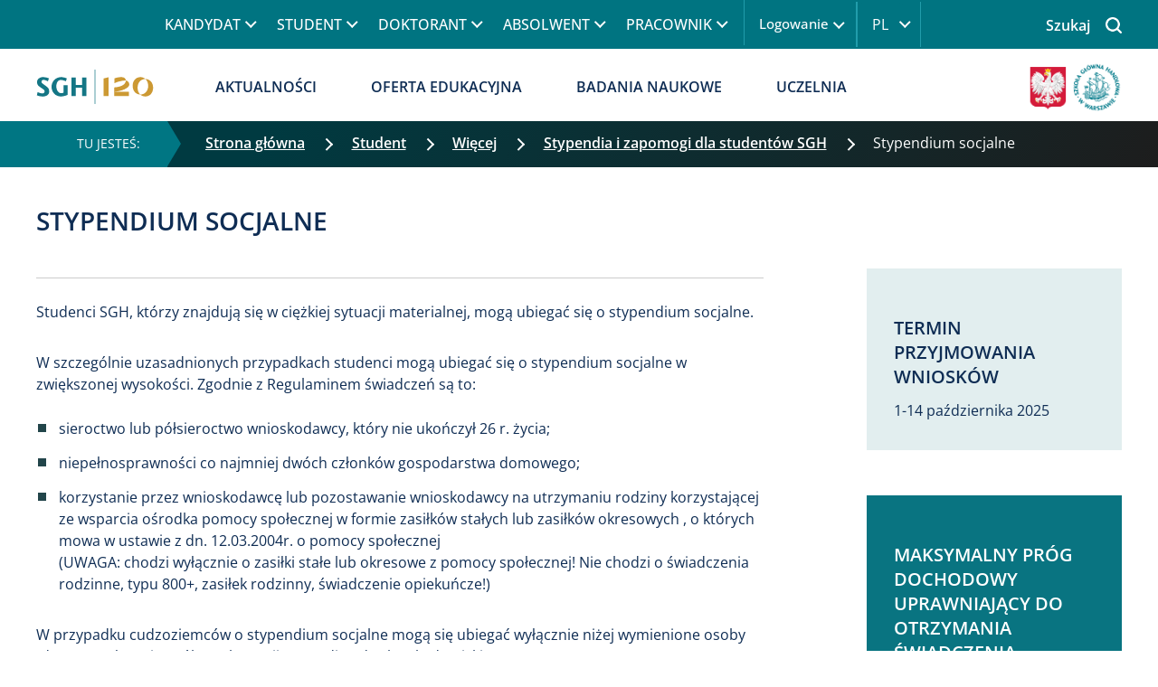

--- FILE ---
content_type: text/html; charset=UTF-8
request_url: https://www.sgh.waw.pl/stypendium-socjalne
body_size: 54497
content:

<!DOCTYPE html>
<html lang="pl" dir="ltr" prefix="og: https://ogp.me/ns#">
  <head>
    <meta charset="utf-8" />
<noscript><style>form.antibot * :not(.antibot-message) { display: none !important; }</style>
</noscript><link rel="canonical" href="https://www.sgh.waw.pl/stypendium-socjalne" />
<meta name="robots" content="index, follow" />
<meta property="og:type" content="article" />
<meta property="og:url" content="https://www.sgh.waw.pl/stypendium-socjalne" />
<meta property="og:title" content="Stypendium socjalne | SGH | Szkoła Główna Handlowa w Warszawie" />
<meta property="og:description" content="Studenci SGH, którzy znajdują się w ciężkiej sytuacji materialnej, mogą ubiegać się o stypendium socjalne." />
<meta property="og:image" content="" />
<meta name="Generator" content="Drupal 10 (https://www.drupal.org)" />
<meta name="MobileOptimized" content="width" />
<meta name="HandheldFriendly" content="true" />
<meta name="viewport" content="width=device-width, initial-scale=1, shrink-to-fit=no" />
<meta http-equiv="x-ua-compatible" content="ie=edge" />
<link rel="icon" href="/sites/sgh.waw.pl/files/favicon_sgh.ico" type="image/vnd.microsoft.icon" />
<link rel="alternate" hreflang="pl" href="https://www.sgh.waw.pl/stypendium-socjalne" />
<link rel="alternate" hreflang="en" href="https://www.sgh.waw.pl/en/social-scholarship" />
<script>window.a2a_config=window.a2a_config||{};a2a_config.callbacks=[];a2a_config.overlays=[];a2a_config.templates={};</script>

    <script data-cmp-ab="1" src="https://cdn.consentmanager.net/delivery/autoblocking/d3d52a7be2b8.js" data-cmp-host="c.delivery.consentmanager.net" data-cmp-cdn="cdn.consentmanager.net" data-cmp-codesrc="1"></script>
    <title>Stypendium socjalne | SGH | Szkoła Główna Handlowa w Warszawie</title>
    <link rel="stylesheet" media="all" href="/sites/sgh.waw.pl/files/css/css_FzU_2tEkrPrsFcsWczqylsorDfgVAvHjQKm3zSUx2eY.css?delta=0&amp;language=pl&amp;theme=sghb&amp;include=[base64]" />
<link rel="stylesheet" media="all" href="/sites/sgh.waw.pl/files/css/css_vXjTw34aVntT-1VAw5RWZsKKwHN3JY8n6YE5Jg9D3A8.css?delta=1&amp;language=pl&amp;theme=sghb&amp;include=[base64]" />
<link rel="stylesheet" media="print" href="/sites/sgh.waw.pl/files/css/css_OfSw827mEg4-vTrwiv1Qe2XLaggsChw1hKYFh755guI.css?delta=2&amp;language=pl&amp;theme=sghb&amp;include=[base64]" />
<link rel="stylesheet" media="all" href="/sites/sgh.waw.pl/files/css/css_-uxqWncy5bplItv8pOO3xGE4Kswt9Yd43PddPIZTT3A.css?delta=3&amp;language=pl&amp;theme=sghb&amp;include=[base64]" />

    
    <meta name="google-site-verification" content="Y19Ad0_Q7EgMvNmdYpAldx1ugnXVSzQBbv957I88xMg" />
    <style>
    .col, .col-1, .col-10, .col-11, .col-12, .col-2, .col-3, .col-4, .col-5, .col-6, .col-7, .col-8, .col-9,
    .col-auto, .col-lg, .col-lg-1, .col-lg-10, .col-lg-11, .col-lg-12, .col-lg-2, .col-lg-3, .col-lg-4, .col-lg-5, .col-lg-6, .col-lg-7, .col-lg-8, .col-lg-9, .col-lg-auto,
    .col-md, .col-md-1, .col-md-10, .col-md-11, .col-md-12, .col-md-2, .col-md-3, .col-md-4, .col-md-5, .col-md-6, .col-md-7, .col-md-8, .col-md-9, .col-md-auto,
    .col-sm, .col-sm-1, .col-sm-10, .col-sm-11, .col-sm-12, .col-sm-2, .col-sm-3, .col-sm-4, .col-sm-5, .col-sm-6, .col-sm-7, .col-sm-8, .col-sm-9, .col-sm-auto, 
    .col-xl, .col-xl-1, .col-xl-10, .col-xl-11, .col-xl-12, .col-xl-2, .col-xl-3, .col-xl-4, .col-xl-5, .col-xl-6, .col-xl-7, .col-xl-8, .col-xl-9, .col-xl-auto {
        position: relative;
        width: 100%;
        padding-right: 20px;
        padding-left: 20px;
    }
    .clearfix::after {
      display: table;
      clear: both;
      content: '';
    }
    .dd-menu .dropdown-toggle:after{
      display: none!important;
    }
    .mm-btn--close:before {
      font-size: 30px;
      color: #0F2D54;
    }
    .mm-navbar--tabs {
      color: #0F2D54;
    }
    .visually-hidden {
      overflow: hidden;
      clip: rect(1px 1px 1px 1px);
      width: 1px;
      height: 1px;
      word-wrap: normal;
      position: absolute !important;
    }
    .fa-bars svg {
        fill: #007481;
        width: 22px;
    }
    .sr-only {
      position: absolute;
      width: 1px;
      height: 1px;
      padding: 0px;
      margin: -1px;
      overflow: hidden;
      clip: rect(0px 0px 0px 0px);
      border: 0px;
    }
    .skip-link {
      left: 50%;
      -webkit-transform: translateX(-50%);
      z-index: 50;
      background-color: rgba(0, 0, 0, 0.6);
      font-size: 0.94em;
      line-height: 1.7em;
      padding: 1px 10px 2px;
      border-top-left-radius: 0px;
      border-top-right-radius: 0px;
      border-bottom-right-radius: 10px;
      border-bottom-left-radius: 10px;
      border-bottom-width: 0px;
      outline: rgb(0, 0, 0);
      background-position: initial;
      background-repeat: initial;
    }
    *,
    ::after,
    ::before {
      box-sizing: border-box;
    }
    html {
      font-family: sans-serif;
      line-height: 1.15;
    }
    header, nav, section {
      display: block;
    }
    body {
      font-family: 'Open Sans', sans-serif;
      font-size: 16px;
      line-height: 24px;
      font-weight: normal;
      color: #0F2D54;
      margin: 0;
    }
    h1, h2 {
      margin-top: 0px;
      margin-bottom: 0.5rem;
      font-weight: 500;
      line-height: 1.2;
    }
    h1 {
      color: rgb(15, 45, 84);
      font-size: 28px;
      text-transform: uppercase;
      line-height: 36px;
      font-weight: 600;
      max-width: 1200px;
      margin: 0px auto;
       padding-top: 20px;
    }
    h2 {
      color: rgb(15, 45, 84);
      text-transform: uppercase;
      line-height: 27px;
      max-width: 1200px;
      margin-left: auto;
      margin-right: auto;
    }
    h2, .header-two, .ui-accordion-content p.header-two, .viewsreference--view-title {
      font-size: 20px;
    }
    h3.title, h3.title-m {
    color: #0f2d54;
    font-weight: normal;
    font-size: 16px;
    line-height: 24px;
}
 h3.title {
  font-weight: 600;
  line-height: 23px;
 }
    p {
      margin-top: 0px;
      margin-bottom: 1rem;
    }
    a {
      color: #22454A;
      text-decoration: none;
      background-color: transparent;
    }
    main .layout--twocol-section p a {
      color: #22454A;
    text-transform: uppercase;
    font-weight: 600;
    text-decoration: underline;
    text-underline-offset: 6px;
    line-height: 1.8;
    }
     main .layout--twocol-section p a:hover {
      color: #097481;
    }
    img {
      vertical-align: middle;
      border-style: none;
    }
    label {
      display: inline-block;
      margin-bottom: 0.5rem;
    }
    button {
      border-top-left-radius: 0px;
      border-top-right-radius: 0px;
      border-bottom-right-radius: 0px;
      border-bottom-left-radius: 0px;
    }
    button, input {
      margin: 0px;
      font-family: inherit;
      font-size: inherit;
      line-height: inherit;
    }
    button, input {
      overflow: visible;
    }
    button {
      text-transform: none;
    }
    [type="submit"], button {
      -webkit-appearance: button;
    }
    .taxonomy-more a {
       font-size: 16px;
    }
    fieldset {
      min-width: 0px;
      padding: 0px;
      margin: 0px;
      border: 0px;
    }
    *::-webkit-file-upload-button {
      font-family: inherit;
      font-size: inherit;
      font-style: inherit;
      font-variant: inherit;
      font-weight: inherit;
      line-height: inherit;
      -webkit-appearance: button;
    }
    .img-fluid {
      max-width: 100%;
      height: auto;
    }
    .container {
      width: 100%;
      padding-right: 15px;
      padding-left: 15px;
      margin-right: auto;
      margin-left: auto;
    }
    @media screen and (min-width: 1366px) {
      .container, .container-vs, .container-sm, .container-md, .container-lg, .container-xl {
          max-width: 1366px;
      }
    }
    .row {
        display: -ms-flexbox;
        display: flex;
        -ms-flex-wrap: wrap;
        flex-wrap: wrap;
          margin-right: -15px;
      margin-left: -15px;
    }
    .form-control {
      border: 2px solid #22454A;
      background-color: #FCFCFC;
      height: 50px;
    }
    .form-control::-webkit-input-placeholder {
      color: rgb(108, 117, 125);
      opacity: 1;
    }
    .form-row {
      margin-right: -5px;
      margin-left: -5px;
    }
    .btn-primary {
      color: rgb(255, 255, 255);
      background-color: rgb(0, 123, 255);
      border-color: rgb(0, 123, 255);
    }
    
    .btn-shadow {
        -webkit-box-shadow: 0px 0px 15px 1px rgb(0 0 0 / 10%);
        box-shadow: 0px 0px 15px 1px rgb(0 0 0 / 10%);
        background-color: #ffffff;
        color: #223639;
        text-transform: uppercase;
        font-weight: bold;
    }
    
    .btn-big {
        padding: 20px;
    }
    
    .btn-full {
        width: 100%;
        text-align: center;
        display: flex;
        flex-direction: row;
        justify-content: space-between;
    }
    .dropdown {
      position: relative;
    }
    .dropdown-toggle {
      white-space: nowrap;
    }
    .menu-log .dropdown-toggle::after {
      border-top: unset;
      border-left: initial;
    }
    .dropdown-menu {
      position: absolute;
      top: 100%;
      left: 0px;
      z-index: 1000;
      display: none;
      float: left;
      min-width: 10rem;
      padding: 0.5rem 0px;
      margin: 0.125rem 0px 0px;
      font-size: 1rem;
      color: rgb(33, 37, 41);
      text-align: left;
      list-style: none;
      background-color: rgb(255, 255, 255);
      background-clip: padding-box;
      border: 1px solid rgba(0, 0, 0, 0.14902);
      border-top-left-radius: 0.25rem;
      border-top-right-radius: 0.25rem;
      border-bottom-right-radius: 0.25rem;
      border-bottom-left-radius: 0.25rem;
    }
    .nav {
      list-style: none;
    }
    .navbar {
      position: relative;
      padding: 0.5rem 1rem;
    }
    .navbar-brand {
      display: inline-block;
      padding-top: 0.3125rem;
      padding-bottom: 0.3125rem;
      margin-right: 1rem;
      font-size: 1.25rem;
      line-height: inherit;
      white-space: nowrap;
    }
    .navbar-nav {
      padding-left: 0px;
      margin-bottom: 0px;
      list-style: none;
    }
    @media screen and (min-width: 992px){
      #header-menu,
      #header-menu .navbar-nav {
        height: 54px;
        margin-top: 0;
      }
      .navbar-brand img {
        width: 88px;
        height: 35px;
      }
      .black-version .navbar-brand img {
        width: 110px;
        height: auto;
      }
      .navbar-nav {
        display: flex;
        flex-direction: row;
        align-items: center;
      }
    }
    @media screen and (min-width: 1200px){
      #header-menu,
      #header-menu .navbar-nav {
        height: 80px;
        margin-top: 0;
      }
       .black-version .navbar-brand img {
        width: 73px;
        height: 30px;
      }
    }
    .navbar-nav .nav-link {
      padding-right: 0px;
      padding-left: 0px;
    }
    .navbar-nav .dropdown-menu {
      position: static;
      float: none;
    }
    .align-top {
      vertical-align: top !important;
    }
    .clearfix::after {
      display: block;
      clear: both;
      content: '';
    }
    .d-inline-block {
      display: inline-block !important;
    }
    .position-relative {
      position: relative !important;
    }
    .sr-only {
      position: absolute;
      width: 1px;
      height: 1px;
      padding: 0px;
      margin: -1px;
      overflow: hidden;
      clip: rect(0px 0px 0px 0px);
      white-space: nowrap;
      border: 0px;
    }
    .mb-3 {
      margin-bottom: 1rem !important;
    }
    .mt-lg-5, .my-lg-5 {
        margin-top: 3rem!important;
    }
    .p-0 {
      padding: 0px !important;
    }
    .px-0 {
      padding-right: 0px !important;
    }
    .px-0 {
      padding-left: 0px !important;
    }
    .py-4 {
      padding-top: 1.5rem !important;
    }
    .py-4 {
      padding-bottom: 1.5rem !important;
    }
    p {
      margin-top: 2rem;
      margin-bottom: 1rem;
    }
  
    .field__label {
      font-weight: 600;
    }
    label {
      margin-bottom: 10px;
    }
    li {
      list-style-type: none;
    }
    input::-webkit-input-placeholder {
      color: rgb(0, 116, 129);
    }
    .language-link--untranslated {
      display: none;
    }
    .header-special {
      background-color: #007481;
    }
    @media screen and (max-width: 991px) {
      header.header-special > .container-inner {
          padding: 0;
      }
    }
    .region-header-special {
      margin: 0px auto !important;
    }
    .form-item-search-api-fulltext label,
    .form-type-search-api-autocomplete label {
      font-size: 19px;
    }
    .kategorie-podyplomowe .form-type-search-api-autocomplete label {
    font-size: 14px;
    }
    .button {
      font-size: 14px;
      letter-spacing: 0.56px;
      text-transform: uppercase;
      font-weight: 600;
      border-top-left-radius: 0.4rem;
      border-top-right-radius: 0.4rem;
      border-bottom-right-radius: 0.4rem;
      border-bottom-left-radius: 0.4rem;
      padding: 10px 0px 10px 20px;
      color: rgb(246, 254, 255);
      background-color: #22454A;
      border: 1px solid #22454A;
      text-align: initial;
    }
    .button {
      padding: 10px 17px;
    }
    @media screen and (max-width: 1366px) {
      html {
        overflow-x: hidden;
      }
      .baner-top > .container {
        max-width: 100%;
      }
    }
    @media screen and (max-width: 1200px) {
      .baner-top > .container {
        padding: 0px 20px;
      }
    }
    @media screen and (max-width: 576px) {
      p {
        margin-top: 1rem;
        margin-bottom: 1rem;
      }
    }
    .row {
      margin-right: -20px;
      margin-left: -20px;
    }
    @media screen and (min-width: 1200px) {
     .row {
      margin-right: -15px;
      margin-left: -15px;
     }
    }
    .container-inner {
      padding: 0px 20px;
      width: 100%;
    }
    @media all and (min-width: 1200px){
        .container-inner {
            margin: 0 auto;
            padding: 0 12px;
            max-width: 1224px;
        }
        .view-row .view-content {
            margin: 0 -12px 0 -12px;
        }
    }
    div#menu-main {
        flex: 0 0 100%;
        flex-grow: 1;
        flex-shrink: 0;
    }
    body.mm-wrapper {
      overflow-x: unset;
    }
    .mmenu-top {
      display: none;
    }
    .mmenu-main {
      display: none;
    }
    .mmenu-log {
      display: none;
    }
.menu-log {
    position: relative;
    margin: 2px 17px 2px 0;
    display: flex;
    align-items: center;
    border-right: 1.5px solid #219dab;
}
    .menu-log ul ul {
      display: none;
    }
    .menu-log .menu li {
      font-size: 14.5px;
      line-height: 1.4em;
    }
    .menu-log .menu-item--expanded {
      position: relative;
    }
    .search-top label {
	    justify-content: flex-end;
      min-width: 155px;
    }
    span.mh-text {
      text-transform: uppercase;
      font-family: 'Open Sans';
      font-size: 16px;
      margin: 8px;
      font-weight: 600;
      align-items: center;
      color: #007481;
    }
    nav.navbar.navbar-expand-md {
      padding: 0px !important;
    }
    .navbar-nav .dropdown-menu {
      position: absolute;
    }
    .dd-menu .dropdown-menu {
      padding: 0 5px;
    }
    .dd-menu > ul > li > .dropdown-menu {
      min-width: 80%;
    }
    .dd-menu .dropdown-menu .dropdown-item {
      padding: 0px;
      white-space: normal;
    }
    .dd-menu .dropdown-menu {
      top: calc(100% - 5px);
      max-height: 600px !important;
    }
    .dd-menu .dropdown {
      position: inherit;
    }
    .dd-menu .navbar-nav > li > a,
    .dd-menu .navbar-nav > li > span {
      padding: 28px 30px;
      text-transform: uppercase;
      color: #0F2D54;
      font-weight: 600;
      position: relative;
    }
    .dd-menu.menu-top .navbar-nav > li > a,
    .dd-menu.menu-top .navbar-nav > li > span {
      font-weight: 500;
    }
    .dd-menu .navbar-nav > li.dropdown > a,
    .dd-menu .navbar-nav > li.dropdown > span {
      padding-right: 50px;
    }
    .dd-menu .navbar-nav > li.dropdown > a::before,
    .dd-menu .navbar-nav > li.dropdown > span::before {
      content: ' ';
      border-width: 0px 1.5px 1.5px 0px;
      display: inline-block;
      padding: 3.5px;
      margin: 0px 10px;
      -webkit-transform: rotate(45deg);
      position: absolute;
      top: 33px;
      right: 20px;
    }
    @media screen and (max-width: 1200px) {
      .dd-menu .navbar-nav > li.dropdown > a,
      .dd-menu .navbar-nav > li.dropdown > span {
        padding-right: 30px;
      }
      .dd-menu .navbar-nav > li.dropdown > a::before,
      .dd-menu .navbar-nav > li.dropdown > span::before {
        right: 0px;
      }
    }
    .dd-menu.menu-top {
      position: relative;
      padding-right: 1rem;
      margin-left: calc(12% - 22px);
    }
    
    .dd-menu.menu-top::after {
      background-color: rgb(33, 157, 171);
      width: 1px;
      height: 50px;
      content: ' ';
      position: absolute;
      top: 0px;
      right: 0px;
      background-position: initial;
      background-repeat: initial;
    }
    .dd-menu.menu-top .navbar-nav > li > a,
    .dd-menu.menu-top .navbar-nav > li > span {
      color: rgb(255, 255, 255);
      padding: 15px 20px;
    }
    .dd-menu.menu-top .dropdown-menu {
      top: 100%;
    }
    .dd-menu.menu-top .navbar-nav > li.dropdown > a::before,
    .dd-menu.menu-top .navbar-nav > li.dropdown > span::before {
      border-right-width: 1.5px;
      border-right-style: solid;
      border-right-color: rgb(255, 255, 255);
      border-bottom-width: 1.5px;
      border-bottom-style: solid;
      border-bottom-color: rgb(255, 255, 255);
      top: 20px;
      right: -5px;
    }
    .dd-menu .navbar-nav > li > .dropdown-menu > li > ul > li > ul > li > a {
      background-color: rgb(214, 232, 234);
      background-position: initial;
      background-repeat: initial;
    }
    .dd-menu .navbar-nav > li a.en-only,
    .dd-menu .navbar-nav > li > .dropdown-menu li a.en-only {
      display: none;
    }
    @media (max-width: 992px) {
      .menu-main {
        display: none;
      }
      .menu-top {
        display: none;
      }
    }
    .menu-log > ul > li > span {
      color: rgb(255, 255, 255);
    }
     .slider-main {
      border-top-width: 1px;
      border-top-style: solid;
      border-top-color: rgb(224, 224, 224);
      position: relative;
    }
    .region-banner-top {
      width: 100%;
    }
    .media--view-mode-hero-image .field--name-field-media-image img {
        margin-bottom: 0;
        width: 100%;
      }
    
    ol.breadcrumb {
        margin-top: initial;
    }
    
    .block-system-breadcrumb-block {
        width: 100%;
        background: linear-gradient(120deg, rgba(0, 58, 65, 1) 10%, rgba(29, 29, 29, 1) 100%);
    }
    
    ol.breadcrumb .breadcrumb-item {
        overflow: inherit;
        max-width: 100%;
        white-space: nowrap;
    }
    
    ol.breadcrumb .breadcrumb-item:first-letter {
        text-transform: uppercase;
    }
    
    .block-system-breadcrumb-block.blue-bar,
    .blue-bar .breadcrumb {
        background: #0a447f;
    }
    
    .block-system-breadcrumb-block.purple-bar,
    .purple-bar .breadcrumb {
        background: #4b2c69;
    }
    
    .breadcrumb {
        background: linear-gradient(120deg, rgba(0, 58, 65, 1) 10%, rgba(29, 29, 29, 1) 100%);
        color: #fff;
        border-radius: 0;
        font-size: 16px !important;
        align-items: center;
        position: relative;
        padding: 12px 0 5px 2rem;
    }
    
    .block-system-breadcrumb-block:before {
        background-color: #007683;
        color: #fff;
        padding: 13px 30px 14px 85px;
        display: inline-block;
        font-size: 14px;
        text-transform: uppercase;
        float: left;
    }
    .breadcrumb-item.active {
    color: inherit;
  }
    .block-system-breadcrumb-block.blue-bar::before {
        background-color: #0156AB;
    }
    
    .block-system-breadcrumb-block.purple-bar::before {
        background-color: #5F338B;
    }
    
    .breadcrumb::before {
        content: '';
        width: 0;
        height: 0;
        border-style: solid;
        border-width: 25px 0 25px 15px;
        border-color: transparent transparent transparent #007683;
        position: absolute;
        left: 0px;
        top: 0;
    }
    
    .blue-bar .breadcrumb::before {
        border-color: transparent transparent transparent #0156AB;
    }
    
    .purple-bar .breadcrumb::before {
        border-color: transparent transparent transparent #5F338B;
    }
    
    .lang-pl .block-system-breadcrumb-block:before,
    .lang-pl .block-system-breadcrumb-block:before {
        content: 'TU JESTEŚ:';
    }
    
    .lang-en .block-system-breadcrumb-block:before,
    .lang-all .block-system-breadcrumb-block:before {
        content: 'You are here:';
    }
    
    .breadcrumb li a {
        color: #fff;
        text-decoration: underline;
        display: inline-block;
        font-weight: 600;
    }
     .breadcrumb li:last-child a {
        font-weight: initial;
        text-decoration: unset;
        cursor: unset;
    }
    .breadcrumb li {
        display: inline-block;
        margin-bottom: 10px;
    }
    
    .breadcrumb li:first-child {
        padding-left: 10px;
    }
    
    .breadcrumb-item+.breadcrumb-item::before {
        display: none;
    }
    
    .breadcrumb-item:not(:last-child)::after {
        display: inline-block;
        border: solid #fff;
        content: "";
        border-width: 0 1.5px 1.5px 0;
        padding: 4px;
        margin: 0 15px;
        transform: rotate(-45deg);
        -webkit-transform: rotate(-45deg);
    }
    @media screen and (max-width: 991px) {
        .block-system-breadcrumb-block nav {
            width: auto;
            overflow-x: scroll;
            height: 100%;
            overscroll-behavior-x: contain;
            scroll-snap-type: x proximity;
        }
        .breadcrumb {
            flex-wrap: nowrap;
            padding: 10px 20px;
            background-color: transparent;
            margin-bottom: 0;
            background: unset;
            flex-direction: row;
        }
        .breadcrumb li {
            padding: 5px 15px 5px 0px !important;
            margin-bottom: 0;
        }
        .block-system-breadcrumb-block::before,
        .breadcrumb::before {
            display: none;
        }
        .breadcrumb li:first-child {
            display: none;
        }
        .breadcrumb li:nth-child(2):before {
            display: inline-block;
            border: solid #fff;
            content: "";
            border-width: 0 1.5px 1.5px 0;
            padding: 4px;
            margin-right: 15px;
            transform: rotate(-45deg);
            -webkit-transform: rotate(-45deg);
        }
        .breadcrumb-item:last-child {
            scroll-snap-align: end;
        }
        .breadcrumb-item:not(:last-child)::after {
            margin: 0 0 0 10px;
        }
    }
    @media screen and (max-width: 767px) {
         .breadcrumb:before {
            margin-right: 15px;
        }
    }
    @media screen and (min-width: 1350px){
      .lang-pl .path-frontpage .region-banner-top {
        min-height: 1248px;
      }
      .slider-main .slider-text-wrapper {
        min-width: 573px;
        min-height: 347px;
      }
      .slider-main, .slider-main .field-name-field-image,
      .slider-main .field-name-field-image img {
        height: 445px;
        width: 100%;
      }
      .media--view-mode-hero-image .field--name-field-media-image {
        min-height: 319px;
      }
      .paragraph--type-sekcja-2-6-sg .field--name-field-media-image img {
        width: 847px;
        height: 565px;
      }
    }
    .slider-slick-nav {
      height: 92px;
        border-bottom: 1px solid #d3e1ef;
        border-top: 1px solid #d3e1ef;
        overflow: hidden;
    }
    .slider-slick-nav .title-nav {
      color: #15626B;
        font-weight: 600;
        line-height: 22px;
        display: flex;
        justify-content: center;
        flex-direction: column;
        height: 86px;
        font-size: 16px;
    }
    div#block-sghb-przelacznikwersjijezykowej .content a {
      color: rgb(255, 255, 255);
      margin: 2px;
    }
    #block-sghb-przelacznikwersjijezykowej::after {
      background-color: rgb(33, 157, 171);
      width: 1px;
      height: 50px;
      content: ' ';
      position: absolute;
      top: 2px;
      right: 0px;
      background-position: initial;
      background-repeat: initial;
    }
    .menu-lang a.language-link {
        width: 35px;
        height: 25px;
        display: block;
        text-align: center;
        text-transform: uppercase;
    }
    
    .links .nav-link a {
      text-decoration: none;
    }
    .links .nav-link.is-active {
      display: block;
    }
    .menu-mobile-icon {
      position: absolute;
      top: 8px;
      right: 15px;
      z-index: 100;
    }
    @media screen and (min-width: 1201px) {
      .menu-mobile-icon {
        display: none;
      }
    }
    .mmenu-lang {
      display: none;
    }
    .mmenu-lang .links a {
      padding-left: 15px;
      padding-top: 3px;
      text-transform: uppercase;
      line-height: 2em;
      color: rgb(255, 255, 255) !important;
      display: block;
    }
    .kategorie-podyplomowe img {
        width: 60px;
        height: 60px;
    }
    .toggle-header-search {
      float: right;
      position: absolute;
      right: -15px;
      z-index: 1000;
    }
    .search-top .form-row {
      display: flex;
      justify-content: space-between;
      margin: 0;
    }
    
    .search-top {
      max-height: 54px;
    }
    
    @media (min-width: 1200px) {
      .search-top {
        width: 100%;
        position: relative;
      }
      .search-top input {
        max-width: none;
      }
      .toggle-header-search.otworz::after {
        color: rgb(255, 255, 255);
      }
      .search-top input {
        max-width: 0px;
      }
      .form-control {
        color: rgb(0, 116, 129);
      }
    }
    @media (min-width: 1280px) {
    .search--wrapper .content {
      margin-left: calc(13% - 23px);
    }
    }
    .toggle-header-search.otworz {
        display: flex;
        align-items: center;
        flex-direction: row-reverse;
        padding-left: 20px;
        color: rgb(255, 255, 255);
        cursor: pointer;
        font-weight: 600;
    }
    @media (max-width: 1170px) {
      .dd-menu.menu-top {
        margin-left: 0px;
      }
      .toggle-header-search.otworz {
        padding-left: 0px;
      }
    }
    .otworz::before,
    .zamknij::before {
      content: ' ';
      width: 45px;
      height: 50px;
      position: relative;
      display: inline-block;
      float: right;
      color: rgb(85, 85, 85);
      margin-left: 5px;
    }
    .zamknij::before {
      min-width: 45px;
      background-image: url(/themes/custom/sghb/icon/close-button-white-thick.png);
      background-position: 50% 50%;
      background-repeat: no-repeat no-repeat;
      background-color: transparent;
      padding: 5px;
      background-size: 16px 16px;
    }
    .otworz::before {
      background-image: url(/themes/custom/sghb/icon/search-free-icon-font.png) !important;
      background-position: 45% 49% !important;
      background-repeat: no-repeat no-repeat !important;
      background-size: 18px 18px;
    }
      @media (min-width: 992px) {
      .toggle-header-search {
          top: -51px;
      }
      }
    @media (max-width: 992px) {
      .otworz::before {
    background-image: url(/themes/custom/sghb/icon/search-free-icon-font-zielona.png) !important;
    }
      .toggle-header-search.otworz,
      .toggle-header-search.zamknij {
        top: -51px;
        right: 110px;
      }
    }
    @media (max-width: 992px) {
      .toggle-header-search {
        float: right;
        position: absolute;
        z-index: 1000;
      }
      .toggle-header-search.otworz::after {
        color: rgb(33, 157, 171);
      }
      .search-top {
        width: 100%;
        position: absolute;
        margin-top: 54px;
        z-index: 100;
        left: 0;
      }
      .zamknij::before {
        background-image: url(/themes/custom/sghb/icon/close-button-green-thick.png);
      }
    }
    @media (max-width: 660px) {
      .toggle-header-search {
        right: 125px;
      }
    }
   @media (max-width: 480px) {
      .toggle-header-search.otworz,
      .toggle-header-search.zamknij {
        right: 102px;
      }
    }
    .search-top .js-form-item-search-api-fulltext {
      display: flex;
    margin: 0 !important;
    align-items: center;
    background: #003137;
    display: none;
    width: 55%;
    }
    .search-top .search--wrapper.active .js-form-item-search-api-fulltext {
      display: inherit;
    }
    .search-top label {
      font-size: 16px;
    color: #fff;
    padding: 0 1em 0 2em;
    display: flex;
    height: 100%;
    align-items: center;
    background-color: #005b66;
    margin: 0;
    min-width: 160px;
    height: 50px;
    }
    .search-top button {
    text-indent: -200px;
    overflow: hidden;
    border: 0px;
    height: 50px;
    min-width: 60px;
    background: url(/themes/custom/sghb/icon/search-free-icon-font.png);
    background-position: 50% 50%;
    background-repeat: no-repeat no-repeat;
    background-color: transparent;
    padding: 5px;
    background-size: 18px 18px;
    }
    .search-top #edit-actions {
    padding: 0px;
    width: 60px;
    margin-bottom: 0px !important;
    display: flex;
    justify-content: center;
    align-items: center;
    }
    .search-top fieldset {
      padding-top: 3px;
      margin: 0px !important;
      width: calc(100% - 60px) !important;
    }
    .search-top input {
      color: #fff !important;
      border-color: rgb(0, 116, 129);
      font-size: 14.5px;
      background-image: none !important;
    }
    .search-top .form-control {
      border: 0px;
      color: rgb(255, 255, 255) !important;
    }
    .mobile-search-icon {
      color: rgb(0, 116, 129);
    }
    .search-top input::-webkit-input-placeholder {
      color: #fff !important;
    }
     @media (max-width: 600px) {
      .search-top .js-form-item-search-api-fulltext {
        width: 85%;
      }
    }
     @media (max-width: 400px) {
      .search-top .js-form-item-search-api-fulltext {
        width: 81%;
      }
      .search-top label {
        font-size: 15px;
        padding-left: 15px;
        min-width: 100px;
      }
    }
    @media (max-width: 991px) {
      .path-frontpage .block > h2 {
        margin-bottom: 1rem !important;
      }
    }
    div#block-sghb-przelacznikwersjijezykowej {
      z-index: 1;
      position: relative;
      width: 53px;
    }
    div#navigation-container {
      max-width: 1200px;
      margin: 0px auto;
    }
    a.navbar-brand {
      max-width: 88px;
      margin-top: 20px;
      width: 88px;
      margin-bottom: 0px;
      margin-right: 0px;
      max-height: 35px;
      overflow: hidden;
      padding: 0px;
      text-align: center;
      position: absolute;
      left: 0px;
      line-height: 0 !important;
    }
      .black-version a.navbar-brand {
        max-width: 110px;
    width: auto;
    max-height: fit-content;
  }
    @media screen and (max-width: 991px) {
      a.navbar-brand {
        margin-top: 17px;
      }
    }
    .dd-menu.menu-main {
      margin-left: calc(17.42% - 63px);
      max-width: 75%;
      flex-grow: 1;
    }
    @media screen and (max-width: 1200px) {
      .dd-menu.menu-main {
        margin-left: 165px;
      }
    }
    @media screen and (max-width: 1200px) {
      #block-loga {
        display: none;
      }
      a.navbar-brand {
        max-width: 55px;
      }
    }
    div#block-loga img {
      margin: 5px 0px 0px;
    }
    div#block-loga .field--type-image {
      text-align: center;
    }
    div#navigation-container {
      margin: 0px;
    }
    section.row.region.region-nav-main {
      margin: 0px;
    }
    @media screen and (max-width: 992px) {
      .region-header-special {
        background-color: rgb(255, 255, 255);
      }
    }
    .slider-slick-main .view-content {
      overflow: hidden;
    }
    @media screen and (min-width: 992px) {
      .slider-slick-main .view-content {
        max-height: 444px;
      }
      .kal-sg.bs-region--right {
        padding-left: 5%;
	    }
    }
    @media (max-width: 991px) and (min-width: 768px) {
      .slider-slick-main .view-content {
        max-height: 322px;
      }
    }
    @media (max-width: 767px) {
      .slider-slick-main .view-content {
        max-height: 500px;
      }
    }
    @media (max-width: 991px) {
      .slider-text-wrapper {
        padding: 35px calc(8.5% - 44px);
        width: 60%;
      }
    }
    .slider-text-wrapper p {
      margin: 1rem 0px;
    }
    @media (max-width: 767px) {
      .slider-text-wrapper {
        position: relative;
        background-color: rgb(255, 255, 255);
        width: 100%;
        height: auto;
        color: rgb(39, 66, 101);
        max-height: 1000px;
        top: 0px;
        padding: 20px;
        background-position: initial;
        background-repeat: initial;
      }
      	.zzycia-kal-sg {
		flex-direction: column;
	}
	.zzycia-kal-sg, .zzycia {
		padding-right: 0 !important;
	}
	.kal-sg {
		padding: 0 !important;
	}
	.paragraph--type-meritum-pl .rest-item {
		padding-left: 0 !important;
	}
    }
    .form-row > fieldset,
    .form-row > div {
      padding-right: 5px;
      padding-left: 5px;
      width: auto;
      max-width: none;
    }
    @media (max-width: 992px) {
      .navigation {
        display: none;
      }
    }
    @media (min-width: 1350px) {
      .meritum .swipe-slick {
        flex-wrap: nowrap;
     }
      .meritum .swipe-slick .rest-item picture,
      .meritum .swipe-slick .rest-item img {
        height: 213px;
        width: 370px;
        margin-bottom: 22px;
        display: block;
      }
    }
    .meritum .bg-blue-light {
      position: relative;
      background-color: #eef3f5;
        padding: 40px 5%;
    }
    .meritum h2 {
      margin-bottom: 25px;
    }
    .meritum .more {
        margin-top: auto;
    }
    .meritum .more-all {
        top: 41px;
        right: 90px;
    }
    @media (min-width: 560px) {
      .more-all {
        position: absolute;
        top: 0;
        right: 20%;
      }
      	.paragraph--type-meritum-pl .more.more-all,
        .paragraph--type-meritum-en .more.more-all {
          position: absolute;
          right: 7%;
          top: 5%;
      }
      .kal-sg .more.desktop {
	        text-align: right;
        }
    }
     @media (min-width: 768px) {
        .zzycia .more-all {
          right: 0;
          top: 0;
        }
    }
    .card {
      border: 0;
    }
    /* open-sans-300 - latin-ext_latin */
    @font-face {
    font-family: 'Open Sans';
    font-style: normal;
    font-weight: 300;
    src: url('/themes/custom/sghb/fonts/open-sans-v27-latin-ext_latin-300.eot'); /* IE9 Compat Modes */
    src: local(''),
    url('/themes/custom/sghb/fonts/open-sans-v27-latin-ext_latin-300.eot?#iefix') format('embedded-opentype'), /* IE6-IE8 */
    url('/themes/custom/sghb/fonts/open-sans-v27-latin-ext_latin-300.woff2') format('woff2'), /* Super Modern Browsers */
    url('/themes/custom/sghb/fonts/open-sans-v27-latin-ext_latin-300.woff') format('woff'), /* Modern Browsers */
    url('/themes/custom/sghb/fonts/open-sans-v27-latin-ext_latin-300.ttf') format('truetype'), /* Safari, Android, iOS */
    url('/themes/custom/sghb/fonts/open-sans-v27-latin-ext_latin-300.svg#OpenSans') format('svg'); /* Legacy iOS */
    font-display: swap;
    }
    /* open-sans-regular - latin-ext_latin */
    @font-face {
    font-family: 'Open Sans';
    font-style: normal;
    font-weight: 400;
    src: url('/themes/custom/sghb/fonts/open-sans-v27-latin-ext_latin-regular.eot'); /* IE9 Compat Modes */
    src: local(''),
    url('/themes/custom/sghb/fonts/open-sans-v27-latin-ext_latin-regular.eot?#iefix') format('embedded-opentype'), /* IE6-IE8 */
    url('/themes/custom/sghb/fonts/open-sans-v27-latin-ext_latin-regular.woff2') format('woff2'), /* Super Modern Browsers */
    url('/themes/custom/sghb/fonts/open-sans-v27-latin-ext_latin-regular.woff') format('woff'), /* Modern Browsers */
    url('/themes/custom/sghb/fonts/open-sans-v27-latin-ext_latin-regular.ttf') format('truetype'), /* Safari, Android, iOS */
    url('/themes/custom/sghb/fonts/open-sans-v27-latin-ext_latin-regular.svg#OpenSans') format('svg'); /* Legacy iOS */
    font-display: swap;
    }
    /* open-sans-500 - latin-ext_latin */
    @font-face {
      font-family: 'Open Sans';
      font-style: normal;
      font-weight: 500;
      src: url('/themes/custom/sghb/fonts/open-sans-v27-latin-ext_latin-500.eot'); /* IE9 Compat Modes */
      src: local(''),
           url('/themes/custom/sghb/fonts/open-sans-v27-latin-ext_latin-500.eot?#iefix') format('embedded-opentype'), /* IE6-IE8 */
           url('/themes/custom/sghb/fonts/open-sans-v27-latin-ext_latin-500.woff2') format('woff2'), /* Super Modern Browsers */
           url('/themes/custom/sghb/fonts/open-sans-v27-latin-ext_latin-500.woff') format('woff'), /* Modern Browsers */
           url('/themes/custom/sghb/fonts/open-sans-v27-latin-ext_latin-500.ttf') format('truetype'), /* Safari, Android, iOS */
           url('/themes/custom/sghb/fonts/open-sans-v27-latin-ext_latin-500.svg#OpenSans') format('svg'); /* Legacy iOS */
      font-display: swap;
    }
    /* open-sans-600 - latin-ext_latin */
    @font-face {
    font-family: 'Open Sans';
    font-style: normal;
    font-weight: 600;
    src: url('/themes/custom/sghb/fonts/open-sans-v27-latin-ext_latin-600.eot'); /* IE9 Compat Modes */
    src: local(''),
    url('/themes/custom/sghb/fonts/open-sans-v27-latin-ext_latin-600.eot?#iefix') format('embedded-opentype'), /* IE6-IE8 */
    url('/themes/custom/sghb/fonts/open-sans-v27-latin-ext_latin-600.woff2') format('woff2'), /* Super Modern Browsers */
    url('/themes/custom/sghb/fonts/open-sans-v27-latin-ext_latin-600.woff') format('woff'), /* Modern Browsers */
    url('/themes/custom/sghb/fonts/open-sans-v27-latin-ext_latin-600.ttf') format('truetype'), /* Safari, Android, iOS */
    url('/themes/custom/sghb/fonts/open-sans-v27-latin-ext_latin-600.svg#OpenSans') format('svg'); /* Legacy iOS */
    font-display: swap;
    }
    /* open-sans-700 - latin-ext_latin */
    @font-face {
    font-family: 'Open Sans';
    font-style: normal;
    font-weight: 700;
    src: url('/themes/custom/sghb/fonts/open-sans-v27-latin-ext_latin-700.eot'); /* IE9 Compat Modes */
    src: local(''),
    url('/themes/custom/sghb/fonts/open-sans-v27-latin-ext_latin-700.eot?#iefix') format('embedded-opentype'), /* IE6-IE8 */
    url('/themes/custom/sghb/fonts/open-sans-v27-latin-ext_latin-700.woff2') format('woff2'), /* Super Modern Browsers */
    url('/themes/custom/sghb/fonts/open-sans-v27-latin-ext_latin-700.woff') format('woff'), /* Modern Browsers */
    url('/themes/custom/sghb/fonts/open-sans-v27-latin-ext_latin-700.ttf') format('truetype'), /* Safari, Android, iOS */
    url('/themes/custom/sghb/fonts/open-sans-v27-latin-ext_latin-700.svg#OpenSans') format('svg'); /* Legacy iOS */
    font-display: swap;
    }
 </style>    <!-- Facebook Pixel script Code -->
<script>
    !function(f,b,e,v,n,t,s)
    {if(f.fbq)return;n=f.fbq=function(){n.callMethod?
    n.callMethod.apply(n,arguments):n.queue.push(arguments)};
    if(!f._fbq)f._fbq=n;n.push=n;n.loaded=!0;n.version='2.0';
    n.queue=[];t=b.createElement(e);t.async=!0;
    t.src=v;s=b.getElementsByTagName(e)[0];
    s.parentNode.insertBefore(t,s)}(window,document,'script',
    'https://connect.facebook.net/en_US/fbevents.js');
     fbq('init', '914116126241069'); 
    fbq('track', 'PageView');
    </script>
    <!-- End Facebook Pixel script Code -->
        
            
  </head>
  <body class="layout-no-sidebars page-node-1114 path-node node--type-article lang-pl">
    <div id="mmm-wrapper">
      <a href="#main-content" class="visually-hidden focusable skip-link">
        Przejdź do treści
      </a>
      
      
        <div class="dialog-off-canvas-main-canvas" data-off-canvas-main-canvas>
    <!-- HEADER-->
<!-- HEADER -->
  <header class="header-special" aria-label="Secondary">
    <div class="container-inner">
        <section class="row region region-header-special">
    <nav aria-labelledby="block-gornemenu-menu" id="block-gornemenu" class="dd-menu menu-top settings-tray-editable block block-menu navigation menu--gorne-menu" data-drupal-settingstray="editable">
            
  <div class="visually-hidden" id="block-gornemenu-menu">Górne menu</div>
  

        
              <ul class="clearfix nav navbar-nav">
                    <li class="nav-item menu-item--expanded dropdown mm-dark">
                          <a href="/kandydat" class="nav-link dropdown-toggle nav-link--kandydat" data-toggle="dropdown" aria-expanded="false" aria-haspopup="true" data-drupal-link-system-path="node/21394">Kandydat</a>
                        <ul class="dropdown-menu">
                    <li class="dropdown-item menu-item--expanded dropdown mm-dark">
                          <a href="/oferta-edukacyjna/studia-licencjackie" class="dropdown-toggle nav-link--oferta-edukacyjna-studia-licencjackie" data-toggle="dropdown" aria-expanded="false" aria-haspopup="true" data-drupal-link-system-path="node/22">Studia licencjackie</a>
                        <ul class="dropdown-menu">
                    <li class="dropdown-item mm-dark">
                          <a href="https://isr.sgh.waw.pl/" class="nav-link-https--isrsghwawpl-">Logowanie do systemu rekrutacji</a>
              </li>
                <li class="dropdown-item mm-dark">
                          <a href="/first-cycle-study-programmes" class="nav-link--first-cycle-study-programmes" data-drupal-link-system-path="first-cycle-study-programmes">Kierunki studiów</a>
              </li>
                <li class="dropdown-item mm-dark">
                          <a href="/oferta-edukacyjna/studia-licencjackie/zasady-rekrutacji-obywatele-polscy-studia-licencjackie" class="nav-link--oferta-edukacyjna-studia-licencjackie-zasady-rekrutacji-obywatele-polscy-studia-licencjackie" data-drupal-link-system-path="node/86">Zasady rekrutacji obywatele polscy</a>
              </li>
                <li class="dropdown-item mm-dark">
                          <a href="/oferta-edukacyjna/studia-licencjackie/zasady-rekrutacji-obcokrajowcy-studia-licencjackie" class="nav-link--oferta-edukacyjna-studia-licencjackie-zasady-rekrutacji-obcokrajowcy-studia-licencjackie" data-drupal-link-system-path="node/89">Zasady rekrutacji obcokrajowcy</a>
              </li>
        </ul>
  
              </li>
                <li class="dropdown-item menu-item--expanded dropdown mm-dark">
                          <a href="/oferta-edukacyjna/studia-magisterskie" class="dropdown-toggle nav-link--oferta-edukacyjna-studia-magisterskie" data-toggle="dropdown" aria-expanded="false" aria-haspopup="true" data-drupal-link-system-path="node/28">Studia magisterskie</a>
                        <ul class="dropdown-menu">
                    <li class="dropdown-item mm-dark">
                          <a href="https://isr.sgh.waw.pl/" class="nav-link-https--isrsghwawpl-">Logowanie do systemu rekrutacji</a>
              </li>
                <li class="dropdown-item mm-dark">
                          <a href="/second-cycle-study-programmes" class="nav-link--second-cycle-study-programmes" data-drupal-link-system-path="second-cycle-study-programmes">Kierunki studiów</a>
              </li>
                <li class="dropdown-item mm-dark">
                          <a href="/oferta-edukacyjna/studia-magisterskie/zasady-rekrutacji-obywatele-polscy-studia-magisterskie" class="nav-link--oferta-edukacyjna-studia-magisterskie-zasady-rekrutacji-obywatele-polscy-studia-magisterskie" data-drupal-link-system-path="node/1033">Zasady rekrutacji obywatele polscy</a>
              </li>
                <li class="dropdown-item mm-dark">
                          <a href="/oferta-edukacyjna/studia-magisterskie/zasady-rekrutacji-obcokrajowcy-studia-magisterskie" class="nav-link--oferta-edukacyjna-studia-magisterskie-zasady-rekrutacji-obcokrajowcy-studia-magisterskie" data-drupal-link-system-path="node/107">Zasady rekrutacji obcokrajowcy</a>
              </li>
        </ul>
  
              </li>
                <li class="dropdown-item menu-item--expanded dropdown mm-dark">
                          <a href="#menu" class="noclick dropdown-toggle nav-link-menu" data-toggle="dropdown" aria-expanded="false" aria-haspopup="true">Doktorat</a>
                        <ul class="dropdown-menu">
                    <li class="dropdown-item mm-dark">
                          <a href="/oferta-edukacyjna/doktorat/szkola-doktorska-sgh" class="nav-link--oferta-edukacyjna-doktorat-szkola-doktorska-sgh" data-drupal-link-system-path="node/31">Szkoła Doktorska SGH</a>
              </li>
                <li class="dropdown-item mm-dark">
                          <a href="/doktorat-eksternistyczny" class="nav-link--doktorat-eksternistyczny" data-drupal-link-system-path="node/1253">Doktorat eksternistyczny</a>
              </li>
        </ul>
  
              </li>
                <li class="dropdown-item mm-dark">
                          <a href="/oferta-edukacyjna/studia-podyplomowe-i-mba" class="nav-link--oferta-edukacyjna-studia-podyplomowe-i-mba" data-drupal-link-system-path="node/62">Studia podyplomowe i MBA</a>
              </li>
                <li class="dropdown-item mm-dark">
                          <a href="/oferta-edukacyjna/szkolenia-dla-biznesu" class="nav-link--oferta-edukacyjna-szkolenia-dla-biznesu" data-drupal-link-system-path="node/1499">Szkolenia dla biznesu</a>
              </li>
                <li class="dropdown-item mm-dark">
                          <a href="/oferta-edukacyjna/szkolenia-dla-uczestnikow-indywidualnych" class="pl-only nav-link--oferta-edukacyjna-szkolenia-dla-uczestnikow-indywidualnych" data-drupal-link-system-path="node/17819">Szkolenia grupowe</a>
              </li>
        </ul>
  
              </li>
                <li class="nav-item menu-item--expanded active dropdown mm-dark">
                          <a href="/student" class="nav-link active dropdown-toggle nav-link--student" data-toggle="dropdown" aria-expanded="false" aria-haspopup="true" data-drupal-link-system-path="node/491">Student</a>
                        <ul class="dropdown-menu">
                    <li class="dropdown-item menu-item--expanded dropdown mm-dark">
                          <a href="#menu" class="noclick dropdown-toggle nav-link-menu" data-toggle="dropdown" aria-expanded="false" aria-haspopup="true">Dziekanat</a>
                        <ul class="dropdown-menu">
                    <li class="dropdown-item mm-dark">
                          <a href="/student/dziekanat/studium-licencjackie" class="nav-link--student-dziekanat-studium-licencjackie" data-drupal-link-system-path="node/808">Studium licencjackie</a>
              </li>
                <li class="dropdown-item mm-dark">
                          <a href="/student/dziekanat/studium-magisterskie" class="nav-link--student-dziekanat-studium-magisterskie" data-drupal-link-system-path="node/811">Studium magisterskie</a>
              </li>
                <li class="dropdown-item mm-dark">
                          <a href="https://dziekanat.sgh.waw.pl/" class="nav-link-https--dziekanatsghwawpl-">Wirtualny dziekanat</a>
              </li>
                <li class="dropdown-item mm-dark">
                          <a href="https://usosweb.sgh.waw.pl/" class="nav-link-https--usoswebsghwawpl-">USOS WEB</a>
              </li>
        </ul>
  
              </li>
                <li class="dropdown-item mm-dark">
                          <a href="/uczelnia/biblioteka" class="nav-link--uczelnia-biblioteka" data-drupal-link-system-path="node/233">Biblioteka</a>
              </li>
                <li class="dropdown-item mm-dark">
                          <a href="/lektoraty" class="nav-link--lektoraty" data-drupal-link-system-path="node/1084">Lektoraty</a>
              </li>
                <li class="dropdown-item mm-dark">
                          <a href="/sport-w-sgh" class="nav-link--sport-w-sgh" data-drupal-link-system-path="node/1733">Sport</a>
              </li>
                <li class="dropdown-item mm-dark">
                          <a href="/studenckie-praktyki-zawodowe" class="nav-link--studenckie-praktyki-zawodowe" data-drupal-link-system-path="node/1202">Studenckie praktyki zawodowe</a>
              </li>
                <li class="dropdown-item mm-dark">
                          <a href="/organizacje-studenckie-sgh" class="pl-only nav-link--organizacje-studenckie-sgh" data-drupal-link-system-path="organizacje-studenckie-sgh">Organizacje studenckie</a>
              </li>
                <li class="dropdown-item menu-item--expanded dropdown mm-dark">
                          <span class="noclick dropdown-toggle nav-link-" data-toggle="dropdown" aria-expanded="false" aria-haspopup="true">Programy międzynarodowe</span>
                        <ul class="dropdown-menu">
                    <li class="dropdown-item mm-dark">
                          <a href="/procedury-wyjazdowe-informacje-dla-studentow" class="nav-link--procedury-wyjazdowe-informacje-dla-studentow" data-drupal-link-system-path="node/1379">Procedury wyjazdowe</a>
              </li>
                <li class="dropdown-item mm-dark">
                          <a href="/student/programy-miedzynarodowe/miedzynarodowe-programy-dydaktyczne" class="nav-link--student-programy-miedzynarodowe-miedzynarodowe-programy-dydaktyczne" data-drupal-link-system-path="node/21767">Międzynarodowe programy dydaktyczne</a>
              </li>
                <li class="dropdown-item mm-dark">
                          <a href="/student/programy-miedzynarodowe/miedzynarodowe-programy-wymiany" class="nav-link--student-programy-miedzynarodowe-miedzynarodowe-programy-wymiany" data-drupal-link-system-path="node/11180">Programy wymiany</a>
              </li>
                <li class="dropdown-item mm-dark">
                          <a href="/student/programy-miedzynarodowe/miedzynarodowe-programy-krotkie" class="nav-link--student-programy-miedzynarodowe-miedzynarodowe-programy-krotkie" data-drupal-link-system-path="node/11267">Programy krótkie</a>
              </li>
                <li class="dropdown-item mm-dark">
                          <a href="/wyjazdy-na-praktyke-zawodowa-informacje-dla-studentow" class="nav-link--wyjazdy-na-praktyke-zawodowa-informacje-dla-studentow" data-drupal-link-system-path="node/1376">Wyjazdy na praktykę Erasmus+</a>
              </li>
        </ul>
  
              </li>
                <li class="dropdown-item mm-dark">
                          <a href="/student/international-programs-incoming-students" class="en-only nav-link--student-international-programs-incoming-students" data-drupal-link-system-path="node/21409">Incoming students</a>
              </li>
                <li class="dropdown-item mm-dark">
                          <a href="/samorzad-studentow-sgh" class="nav-link--samorzad-studentow-sgh" data-drupal-link-system-path="node/1742">Samorząd studentów</a>
              </li>
                <li class="dropdown-item menu-item--expanded dropdown mm-dark">
                          <a href="#menu" class="noclick dropdown-toggle nav-link-menu" data-toggle="dropdown" aria-expanded="false" aria-haspopup="true">Opieka medyczna</a>
                        <ul class="dropdown-menu">
                    <li class="dropdown-item mm-dark">
                          <a href="/ubezpieczenie-zdrowotne" class="nav-link--ubezpieczenie-zdrowotne" data-drupal-link-system-path="node/1568">Ubezpieczenie zdrowotne</a>
              </li>
                <li class="dropdown-item mm-dark">
                          <a href="/pomoc-psychologiczna" class="nav-link--pomoc-psychologiczna" data-drupal-link-system-path="node/1060">Gabinet pomocy psychologicznej</a>
              </li>
                <li class="dropdown-item mm-dark">
                          <a href="/punkt-medyczny" class="nav-link--punkt-medyczny" data-drupal-link-system-path="node/1792">Punkt medyczny</a>
              </li>
                <li class="dropdown-item mm-dark">
                          <a href="/list-otwarty-panstwowego-powiatowego-inspektoratu-sanitarnego-w-warszawie-w-sprawie-szczepien-przeciwko-polio" class="nav-link--list-otwarty-panstwowego-powiatowego-inspektoratu-sanitarnego-w-warszawie-w-sprawie-szczepien-przeciwko-polio" data-drupal-link-system-path="node/25782">List w sprawie szczepień przeciwko polio</a>
              </li>
        </ul>
  
              </li>
                <li class="dropdown-item mm-dark">
                          <a href="/uczelnia/zasoby-it" class="nav-link--uczelnia-zasoby-it" data-drupal-link-system-path="node/990">Zasoby IT</a>
              </li>
                <li class="dropdown-item menu-item--expanded active dropdown mm-dark">
                          <a href="#menu" class="noclick active dropdown-toggle nav-link-menu" data-toggle="dropdown" aria-expanded="false" aria-haspopup="true">Więcej</a>
                        <ul class="dropdown-menu">
                    <li class="dropdown-item menu-item--expanded dropdown mm-dark">
                          <a href="#menu" class="noclick dropdown-toggle nav-link-menu" data-toggle="dropdown" aria-expanded="false" aria-haspopup="true">Rezerwacje sal</a>
                        <ul class="dropdown-menu">
                    <li class="dropdown-item mm-dark">
                          <a href="/pomieszczenia-i-miejsca-do-pracy-spotkan-i-nauki" class="nav-link--pomieszczenia-i-miejsca-do-pracy-spotkan-i-nauki" data-drupal-link-system-path="node/1795">Miejsca do pracy, spotkań i nauki</a>
              </li>
                <li class="dropdown-item mm-dark">
                          <a href="/rezerwacja-przestrzeni-coworkingowych-i-sali-networkingowej" class="nav-link--rezerwacja-przestrzeni-coworkingowych-i-sali-networkingowej" data-drupal-link-system-path="node/1798">Coworkingowych</a>
              </li>
                <li class="dropdown-item mm-dark">
                          <a href="/rezerwacja-sal-na-potrzeby-organizacji-studenckich" class="nav-link--rezerwacja-sal-na-potrzeby-organizacji-studenckich" data-drupal-link-system-path="node/1745">Dla organizacji studenckich</a>
              </li>
        </ul>
  
              </li>
                <li class="dropdown-item mm-dark">
                          <a href="/studiuj-praktycznie" class="nav-link--studiuj-praktycznie" data-drupal-link-system-path="node/11463">Studiuj praktycznie</a>
              </li>
                <li class="dropdown-item mm-dark">
                          <a href="/mlody-naukowiec" class="nav-link--mlody-naukowiec" data-drupal-link-system-path="node/1163">Młody naukowiec</a>
              </li>
                <li class="dropdown-item mm-dark">
                          <a href="/student/wiecej/przedsiebiorczosc-w-sgh" class="nav-link--student-wiecej-przedsiebiorczosc-w-sgh" data-drupal-link-system-path="node/760">Przedsiębiorczość</a>
              </li>
                <li class="dropdown-item mm-dark">
                          <a href="/dzialalnosc-organizacji-studenckich" class="nav-link--dzialalnosc-organizacji-studenckich" data-drupal-link-system-path="node/1108">Działalność organizacji studenckich</a>
              </li>
                <li class="dropdown-item active mm-dark">
                          <a href="/student/wiecej/stypendia-i-zapomogi-dla-studentow-sgh" class="active nav-link--student-wiecej-stypendia-i-zapomogi-dla-studentow-sgh" data-drupal-link-system-path="node/1760">Stypendia i zapomogi dla studentów SGH</a>
              </li>
                <li class="dropdown-item mm-dark">
                          <a href="/domy-studenta-informacje-dla-studentow" class="nav-link--domy-studenta-informacje-dla-studentow" data-drupal-link-system-path="node/1763">Akademiki</a>
              </li>
                <li class="dropdown-item mm-dark">
                          <a href="/formy-prowadzenia-zajec-w-sgh" class="nav-link--formy-prowadzenia-zajec-w-sgh" data-drupal-link-system-path="node/20786">Formy prowadzenia zajęć w SGH</a>
              </li>
                <li class="dropdown-item mm-dark">
                          <a href="/legitymacja-studencka" class="nav-link--legitymacja-studencka" data-drupal-link-system-path="node/1157">Legitymacja studencka</a>
              </li>
                <li class="dropdown-item mm-dark">
                          <a href="/pieczec-elektroniczna-sgh" class="nav-link--pieczec-elektroniczna-sgh" data-drupal-link-system-path="node/21571">Pieczęć elektroniczna SGH</a>
              </li>
                <li class="dropdown-item mm-dark">
                          <a href="/asystent-spolecznosci-kampusu-ask" class="nav-link--asystent-spolecznosci-kampusu-ask" data-drupal-link-system-path="node/26693">ASK- Asystent Społeczności Kampusu</a>
              </li>
        </ul>
  
              </li>
        </ul>
  
              </li>
                <li class="nav-item menu-item--expanded dropdown mm-dark">
                          <a href="/" class="noclick nav-link dropdown-toggle nav-link--" tabindex="0" data-toggle="dropdown" aria-expanded="false" aria-haspopup="true" data-drupal-link-system-path="&lt;front&gt;">Doktorant</a>
                        <ul class="dropdown-menu">
                    <li class="dropdown-item menu-item--expanded dropdown mm-dark">
                          <a href="/doktorant/szkola-doktorska-sgh" class="dropdown-toggle nav-link--doktorant-szkola-doktorska-sgh" data-toggle="dropdown" aria-expanded="false" aria-haspopup="true" data-drupal-link-system-path="node/817">Szkoła Doktorska SGH</a>
                        <ul class="dropdown-menu">
                    <li class="dropdown-item mm-dark">
                          <a href="/zasady-ksztalcenia-szkola-doktorska-sgh" class="nav-link--zasady-ksztalcenia-szkola-doktorska-sgh" data-drupal-link-system-path="node/1099">Zasady kształcenia</a>
              </li>
                <li class="dropdown-item mm-dark">
                          <a href="/stypendium-doktoranckie-w-szkole-doktorskiej-sgh" class="nav-link--stypendium-doktoranckie-w-szkole-doktorskiej-sgh" data-drupal-link-system-path="node/1102">Stypendium doktoranckie</a>
              </li>
                <li class="dropdown-item mm-dark">
                          <a href="/finansowanie-dzialalnosci-naukowej-doktorantow-szkoly-doktorskiej-sgh" class="nav-link--finansowanie-dzialalnosci-naukowej-doktorantow-szkoly-doktorskiej-sgh" data-drupal-link-system-path="node/1105">Dofinansowanie działalności naukowej</a>
              </li>
                <li class="dropdown-item mm-dark">
                          <a href="/staze-i-programy-wyjazdowe" class="nav-link--staze-i-programy-wyjazdowe" data-drupal-link-system-path="node/1036">Staże i programy wyjazdowe</a>
              </li>
                <li class="dropdown-item mm-dark">
                          <a href="/informacje-o-szkole-doktorskiej-sgh" class="nav-link--informacje-o-szkole-doktorskiej-sgh" data-drupal-link-system-path="node/1355">Informacje o Szkole Doktorskiej SGH</a>
              </li>
                <li class="dropdown-item mm-dark">
                          <a href="/biuro-szkoly-doktorskiej-sgh" class="nav-link--biuro-szkoly-doktorskiej-sgh" data-drupal-link-system-path="node/1081">Biuro Szkoły Doktorskiej SGH</a>
              </li>
                <li class="dropdown-item menu-item--expanded dropdown mm-dark">
                          <a href="#menu" class="noclick dropdown-toggle nav-link-menu" data-toggle="dropdown" aria-expanded="false" aria-haspopup="true">Więcej</a>
                        <ul class="dropdown-menu">
                    <li class="dropdown-item mm-dark">
                          <a href="https://sprawozdania.sgh.waw.pl/" class="nav-link-https--sprawozdaniasghwawpl-">Sprawozdania doktorantów</a>
              </li>
                <li class="dropdown-item mm-dark">
                          <a href="/dodatkowe-swiadczenia-dla-doktorantow" class="nav-link--dodatkowe-swiadczenia-dla-doktorantow" data-drupal-link-system-path="node/1087">Dodatkowe świadczenia dla doktorantów</a>
              </li>
                <li class="dropdown-item mm-dark">
                          <a href="/wyniki-oceny-srodokresowej-w-szkole-doktorskiej-sgh" class="nav-link--wyniki-oceny-srodokresowej-w-szkole-doktorskiej-sgh" data-drupal-link-system-path="node/23370">Ocena śródokresowa</a>
              </li>
                <li class="dropdown-item mm-dark">
                          <a href="/samorzad-doktorantow" class="nav-link--samorzad-doktorantow" data-drupal-link-system-path="node/1042">Samorząd doktorantów</a>
              </li>
                <li class="dropdown-item mm-dark">
                          <a href="/miejsca-w-domach-studenta-dla-doktorantow" class="nav-link--miejsca-w-domach-studenta-dla-doktorantow" data-drupal-link-system-path="node/1190">Miejsca w Domach Studenta</a>
              </li>
                <li class="dropdown-item mm-dark">
                          <a href="/uzyskanie-stopnia-naukowego-doktora" class="nav-link--uzyskanie-stopnia-naukowego-doktora" data-drupal-link-system-path="node/1063">Uzyskanie stopnia naukowego doktora</a>
              </li>
        </ul>
  
              </li>
        </ul>
  
              </li>
                <li class="dropdown-item menu-item--expanded dropdown mm-dark">
                          <a href="/doktorant/doktoranci-przed-1102019" class="pl-only dropdown-toggle nav-link--doktorant-doktoranci-przed-1102019" data-toggle="dropdown" aria-expanded="false" aria-haspopup="true" data-drupal-link-system-path="node/1888">Doktoranci (przed 1.10.2019)</a>
                        <ul class="dropdown-menu">
                    <li class="dropdown-item mm-dark">
                          <a href="/obsluga-doktorantow-poczatek-studiow-przed-1102019" class="pl-only nav-link--obsluga-doktorantow-poczatek-studiow-przed-1102019" data-drupal-link-system-path="node/1066">Obsługa doktorantów</a>
              </li>
                <li class="dropdown-item mm-dark">
                          <a href="/zasady-ksztalcenia-doktorantow-start-studiow-przed-1102019-r" class="pl-only nav-link--zasady-ksztalcenia-doktorantow-start-studiow-przed-1102019-r" data-drupal-link-system-path="node/1039">Zasady kształcenia doktorantów</a>
              </li>
                <li class="dropdown-item mm-dark">
                          <a href="/staze-i-programy-wyjazdowe" class="pl-only nav-link--staze-i-programy-wyjazdowe" data-drupal-link-system-path="node/1036">Staże i programy wyjazdowe</a>
              </li>
        </ul>
  
              </li>
        </ul>
  
              </li>
                <li class="nav-item menu-item--expanded dropdown mm-dark">
                          <a href="/absolwent" class="nav-link dropdown-toggle nav-link--absolwent" data-toggle="dropdown" aria-expanded="false" aria-haspopup="true" data-drupal-link-system-path="node/820">Absolwent</a>
                        <ul class="dropdown-menu">
                    <li class="dropdown-item mm-dark">
                          <a href="/klub-absolwentow" class="nav-link--klub-absolwentow" data-drupal-link-system-path="node/11487">Klub Absolwentów</a>
              </li>
                <li class="dropdown-item mm-dark">
                          <a href="/uroczystosc-ukonczenia-studiow" class="nav-link--uroczystosc-ukonczenia-studiow" data-drupal-link-system-path="node/11490">Uroczystość ukończenia studiów</a>
              </li>
                <li class="dropdown-item mm-dark">
                          <a href="/pozostanmy-w-kontakcie" class="nav-link--pozostanmy-w-kontakcie" data-drupal-link-system-path="node/11493">Pozostańmy w kontakcie</a>
              </li>
        </ul>
  
              </li>
                <li class="nav-item menu-item--expanded dropdown mm-dark">
                          <a href="/pracownik" class="nav-link dropdown-toggle nav-link--pracownik" data-toggle="dropdown" aria-expanded="false" aria-haspopup="true" data-drupal-link-system-path="node/700">Pracownik</a>
                        <ul class="dropdown-menu">
                    <li class="dropdown-item mm-dark">
                          <a href="http://ksiazka.sgh.waw.pl/" class="nav-link-http--ksiazkasghwawpl-">Książka adresowa</a>
              </li>
                <li class="dropdown-item menu-item--expanded dropdown mm-dark">
                          <a href="/pracownik/wsparcie-dydaktyki" class="dropdown-toggle nav-link--pracownik-wsparcie-dydaktyki" data-toggle="dropdown" aria-expanded="false" aria-haspopup="true" data-drupal-link-system-path="node/706">Wsparcie dydaktyki</a>
                        <ul class="dropdown-menu">
                    <li class="dropdown-item mm-dark">
                          <a href="/prowadzenie-zajec-w-formie-hybrydowej" class="nav-link--prowadzenie-zajec-w-formie-hybrydowej" data-drupal-link-system-path="node/22067">Prowadzenie zajęć w formie hybrydowej</a>
              </li>
                <li class="dropdown-item menu-item--expanded dropdown mm-dark">
                          <a href="#menu" class="noclick dropdown-toggle nav-link-menu" data-toggle="dropdown" aria-expanded="false" aria-haspopup="true">Sale dydaktyczne</a>
                        <ul class="dropdown-menu">
                    <li class="dropdown-item mm-dark">
                          <a href="https://portiernia.sgh.waw.pl/" class="nav-link-https--portierniasghwawpl-">Podgląd zarezerwowanych sal</a>
              </li>
                <li class="dropdown-item mm-dark">
                          <a href="/sala-pracy-zdalnej-teams-room" class="nav-link--sala-pracy-zdalnej-teams-room" data-drupal-link-system-path="node/1891">Sala pracy zdalnej – Teams Room</a>
              </li>
                <li class="dropdown-item mm-dark">
                          <a href="/pracownia-badan-jakosciowych" class="nav-link--pracownia-badan-jakosciowych" data-drupal-link-system-path="node/1078">Pracownia badań jakościowych</a>
              </li>
                <li class="dropdown-item mm-dark">
                          <a href="/rezerwacja-sal-dydaktycznych" class="nav-link--rezerwacja-sal-dydaktycznych" data-drupal-link-system-path="node/1894">Rezerwacja sal dydaktycznych</a>
              </li>
        </ul>
  
              </li>
                <li class="dropdown-item menu-item--expanded dropdown mm-dark">
                          <a href="#menu" class="noclick dropdown-toggle nav-link-menu" data-toggle="dropdown" aria-expanded="false" aria-haspopup="true">Informacje dla dydaktyków</a>
                        <ul class="dropdown-menu">
                    <li class="dropdown-item mm-dark">
                          <a href="/informacje-dla-dydaktykow-studium-licencjackiego" class="nav-link--informacje-dla-dydaktykow-studium-licencjackiego" data-drupal-link-system-path="node/2398">Studium licencjackie</a>
              </li>
                <li class="dropdown-item mm-dark">
                          <a href="/informacje-dla-dydaktykow-studium-magisterskiego" class="nav-link--informacje-dla-dydaktykow-studium-magisterskiego" data-drupal-link-system-path="node/2417">Studium magisterskie</a>
              </li>
        </ul>
  
              </li>
                <li class="dropdown-item mm-dark">
                          <a href="/programy-studiow-i-oferta-dydaktyczna" class="nav-link--programy-studiow-i-oferta-dydaktyczna" data-drupal-link-system-path="node/1075">Programy studiów i oferta dydaktyczna</a>
              </li>
                <li class="dropdown-item menu-item--expanded dropdown mm-dark">
                          <a href="#menu" class="noclick dropdown-toggle nav-link-menu" data-toggle="dropdown" aria-expanded="false" aria-haspopup="true">Więcej</a>
                        <ul class="dropdown-menu">
                    <li class="dropdown-item mm-dark">
                          <a href="https://apd.sgh.waw.pl/" class="nav-link-https--apdsghwawpl-">Archiwum prac dyplomowych</a>
              </li>
                <li class="dropdown-item mm-dark">
                          <a href="https://ankietastudencka.sgh.waw.pl/" class="nav-link-https--ankietastudenckasghwawpl-">Ankiety studenckie</a>
              </li>
                <li class="dropdown-item mm-dark">
                          <a href="https://www.e-sgh.pl/niezbednik/" class="nav-link-https--wwwe-sghpl-niezbednik-">Niezbędnik SGH</a>
              </li>
                <li class="dropdown-item mm-dark">
                          <a href="https://www.e-sgh.pl/" class="nav-link-https--wwwe-sghpl-">Platforma e-learningowa</a>
              </li>
        </ul>
  
              </li>
        </ul>
  
              </li>
                <li class="dropdown-item menu-item--expanded dropdown mm-dark">
                          <a href="/pracownik/wsparcie-badan-i-nauki" class="dropdown-toggle nav-link--pracownik-wsparcie-badan-i-nauki" data-toggle="dropdown" aria-expanded="false" aria-haspopup="true" data-drupal-link-system-path="node/709">Wsparcie badań i nauki</a>
                        <ul class="dropdown-menu">
                    <li class="dropdown-item menu-item--expanded dropdown mm-dark">
                          <a href="#menu" class="noclick dropdown-toggle nav-link-menu" data-toggle="dropdown" aria-expanded="false" aria-haspopup="true">Zewnętrzne finansowanie</a>
                        <ul class="dropdown-menu">
                    <li class="dropdown-item mm-dark">
                          <a href="/erasmus" class="nav-link--erasmus" data-drupal-link-system-path="node/21635">Erasmus+</a>
              </li>
                <li class="dropdown-item mm-dark">
                          <a href="/ministerstwo-nauki-i-szkolnictwa-wyzszego" class="nav-link--ministerstwo-nauki-i-szkolnictwa-wyzszego" data-drupal-link-system-path="node/23902">Ministerstwo Edukacji i Nauki</a>
              </li>
                <li class="dropdown-item mm-dark">
                          <a href="/granty-ncn" class="nav-link--granty-ncn" data-drupal-link-system-path="node/1247">Granty NCN</a>
              </li>
                <li class="dropdown-item mm-dark">
                          <a href="/gospostrateg" class="nav-link--gospostrateg" data-drupal-link-system-path="node/1607">Gospostrateg</a>
              </li>
                <li class="dropdown-item mm-dark">
                          <a href="/fundusze-europejskie-2021-2027" class="nav-link--fundusze-europejskie-2021-2027" data-drupal-link-system-path="node/1610">Fundusze Europejskie</a>
              </li>
                <li class="dropdown-item mm-dark">
                          <a href="/miedzynarodowy-fundusz-wyszehradzki" class="nav-link--miedzynarodowy-fundusz-wyszehradzki" data-drupal-link-system-path="node/1466">Międzynarodowy Fundusz Wyszehradzki</a>
              </li>
                <li class="dropdown-item mm-dark">
                          <a href="/nawa" class="nav-link--nawa" data-drupal-link-system-path="node/1879">Nawa</a>
              </li>
        </ul>
  
              </li>
                <li class="dropdown-item menu-item--expanded dropdown mm-dark">
                          <a href="#menu" class="noclick dropdown-toggle nav-link-menu" data-toggle="dropdown" aria-expanded="false" aria-haspopup="true">Wewnętrzne finansowanie</a>
                        <ul class="dropdown-menu">
                    <li class="dropdown-item mm-dark">
                          <a href="/subwencja-na-utrzymanie-i-rozwoj-potencjalu-badawczego" class="nav-link--subwencja-na-utrzymanie-i-rozwoj-potencjalu-badawczego" data-drupal-link-system-path="node/1882">Subwencja na utrzymanie i rozwój potencjału badawczego</a>
              </li>
                <li class="dropdown-item mm-dark">
                          <a href="/miedzykolegialne-granty-rektorskie" class="nav-link--miedzykolegialne-granty-rektorskie" data-drupal-link-system-path="node/1559">Granty międzykolegialne i zamawiane</a>
              </li>
                <li class="dropdown-item mm-dark">
                          <a href="/miedzyuczelniane-granty-badawcze-sgh-uew" class="nav-link--miedzyuczelniane-granty-badawcze-sgh-uew" data-drupal-link-system-path="node/1562">Międzyuczelniane granty badawcze SGH-UEW</a>
              </li>
                <li class="dropdown-item mm-dark">
                          <a href="/miedzyuczelniane-granty-badawcze-sgh-uew-uek-uep-uekat" class="nav-link--miedzyuczelniane-granty-badawcze-sgh-uew-uek-uep-uekat" data-drupal-link-system-path="node/22007">Międzyuczelniane Granty Badawcze SGH-UEW-UEK-UEP-UEKat</a>
              </li>
                <li class="dropdown-item mm-dark">
                          <a href="/projekty-i-granty-naukowe/rozwoj-potencjalu-badawczego-sgh-dla-trwalego-wzrostu-oraz-odpornych-i-inkluzywnych-spoleczenstw" class="nav-link--projekty-i-granty-naukowe-rozwoj-potencjalu-badawczego-sgh-dla-trwalego-wzrostu-oraz-odpornych-i-inkluzywnych-spoleczenstw" data-drupal-link-system-path="node/24837">Regionalna Inicjatywa Doskonałości</a>
              </li>
        </ul>
  
              </li>
                <li class="dropdown-item mm-dark">
                          <a href="/pracownik/wsparcie-badan-i-nauki/nagrody-i-stypendia" class="nav-link--pracownik-wsparcie-badan-i-nauki-nagrody-i-stypendia" data-drupal-link-system-path="node/1751">Nagrody i stypendia</a>
              </li>
                <li class="dropdown-item mm-dark">
                          <a href="/mentoring-naukowy-dla-pracownikow-sgh" class="nav-link--mentoring-naukowy-dla-pracownikow-sgh" data-drupal-link-system-path="node/24716">Mentoring naukowy</a>
              </li>
                <li class="dropdown-item menu-item--expanded dropdown mm-dark">
                          <a href="#menu" class="noclick dropdown-toggle nav-link-menu" data-toggle="dropdown" aria-expanded="false" aria-haspopup="true">Więcej</a>
                        <ul class="dropdown-menu">
                    <li class="dropdown-item mm-dark">
                          <a href="/ewaluacja-jakosci-dzialalnosci-naukowej" class="nav-link--ewaluacja-jakosci-dzialalnosci-naukowej" data-drupal-link-system-path="node/1924">Ewaluacja jakości działalności naukowej</a>
              </li>
                <li class="dropdown-item mm-dark">
                          <a href="/orcid" class="nav-link--orcid" data-drupal-link-system-path="node/1864">ORCID</a>
              </li>
                <li class="dropdown-item mm-dark">
                          <a href="/staz-naukowy" class="nav-link--staz-naukowy" data-drupal-link-system-path="node/1870">Staż naukowy</a>
              </li>
                <li class="dropdown-item mm-dark">
                          <a href="/bibliometria" class="nav-link--bibliometria" data-drupal-link-system-path="node/11255">Bibliometria</a>
              </li>
                <li class="dropdown-item mm-dark">
                          <a href="/mikrodane-eurostatu" class="nav-link--mikrodane-eurostatu" data-drupal-link-system-path="node/11258">Mikrodane Eurostatu</a>
              </li>
                <li class="dropdown-item mm-dark">
                          <a href="/doi" class="nav-link--doi" data-drupal-link-system-path="node/11261">DOI</a>
              </li>
                <li class="dropdown-item mm-dark">
                          <a href="/programy-otwartego-publikowania" class="nav-link--programy-otwartego-publikowania" data-drupal-link-system-path="node/11264">Programy otwartego publikowania</a>
              </li>
                <li class="dropdown-item mm-dark">
                          <a href="/tlumaczenia-tekstow" class="nav-link--tlumaczenia-tekstow" data-drupal-link-system-path="node/22339">Tłumaczenia językowe</a>
              </li>
        </ul>
  
              </li>
        </ul>
  
              </li>
                <li class="dropdown-item menu-item--expanded dropdown mm-dark">
                          <a href="#menu" class="noclick dropdown-toggle nav-link-menu" data-toggle="dropdown" aria-expanded="false" aria-haspopup="true">Sprawy pracownicze</a>
                        <ul class="dropdown-menu">
                    <li class="dropdown-item mm-dark">
                          <a href="/pracownik/sprawy-pracownicze/sprawy-kadrowe-i-socjalne" class="nav-link--pracownik-sprawy-pracownicze-sprawy-kadrowe-i-socjalne" data-drupal-link-system-path="node/721">Sprawy kadrowe i socjalne</a>
              </li>
                <li class="dropdown-item mm-dark">
                          <a href="/pracownik/sprawy-pracownicze/rozwoj-zawodowy" class="nav-link--pracownik-sprawy-pracownicze-rozwoj-zawodowy" data-drupal-link-system-path="node/715">Rozwój zawodowy</a>
              </li>
                <li class="dropdown-item mm-dark">
                          <a href="/pracownik/sprawy-pracownicze/wyjazdy-pracownikow" class="nav-link--pracownik-sprawy-pracownicze-wyjazdy-pracownikow" data-drupal-link-system-path="node/718">Wyjazdy pracowników</a>
              </li>
        </ul>
  
              </li>
                <li class="dropdown-item menu-item--expanded dropdown mm-dark">
                          <a href="#menu" class="noclick dropdown-toggle nav-link-menu" data-toggle="dropdown" aria-expanded="false" aria-haspopup="true">Prawo i finanse</a>
                        <ul class="dropdown-menu">
                    <li class="dropdown-item mm-dark">
                          <a href="/biblioteka-aktow-prawnych-bap" class="nav-link--biblioteka-aktow-prawnych-bap" data-drupal-link-system-path="node/22747">Biblioteka aktów prawnych (BAP)</a>
              </li>
                <li class="dropdown-item mm-dark">
                          <a href="https://wnioski.sgh.waw.pl/" class="nav-link-https--wnioskisghwawpl-">Wnioski o zamówienie publiczne</a>
              </li>
                <li class="dropdown-item mm-dark">
                          <a href="/dyzury-radcow-prawnych" class="nav-link--dyzury-radcow-prawnych" data-drupal-link-system-path="node/21312">Dyżury radców prawnych</a>
              </li>
                <li class="dropdown-item mm-dark">
                          <a href="https://crpiu.sgh.waw.pl/" class="nav-link-https--crpiusghwawpl-">Centralny rejestr pełnomocnictw i upoważnień</a>
              </li>
                <li class="dropdown-item mm-dark">
                          <a href="http://mts.sgh.waw.pl/" class="nav-link-http--mtssghwawpl-">Controlling finansowy</a>
              </li>
                <li class="dropdown-item mm-dark">
                          <a href="/opisywanie-dokumentow" class="nav-link--opisywanie-dokumentow" data-drupal-link-system-path="node/21318">Opisywanie dokumentów</a>
              </li>
                <li class="dropdown-item mm-dark">
                          <a href="/ezd-sgh" class="nav-link--ezd-sgh" data-drupal-link-system-path="node/21927">EZD SGH</a>
              </li>
        </ul>
  
              </li>
                <li class="dropdown-item mm-dark">
                          <a href="/uczelnia/zasoby-it" class="nav-link--uczelnia-zasoby-it" data-drupal-link-system-path="node/990">Zasoby IT</a>
              </li>
                <li class="dropdown-item mm-dark">
                          <a href="/uslugi-poligraficzne" class="nav-link--uslugi-poligraficzne" data-drupal-link-system-path="node/1906">Usługi poligraficzne</a>
              </li>
                <li class="dropdown-item menu-item--expanded dropdown mm-dark">
                          <a href="#menu" class="noclick dropdown-toggle nav-link-menu" data-toggle="dropdown" aria-expanded="false" aria-haspopup="true">Zamówienia i zakupy</a>
                        <ul class="dropdown-menu">
                    <li class="dropdown-item mm-dark">
                          <a href="https://e-sklep.sgh.waw.pl/" class="nav-link-https--e-sklepsghwawpl-">Sklep intranetowy</a>
              </li>
                <li class="dropdown-item mm-dark">
                          <a href="https://webid.sgh.waw.pl/" class="nav-link-https--webidsghwawpl-">Aukcje intranetowe</a>
              </li>
                <li class="dropdown-item mm-dark">
                          <a href="/sklep-sgh" class="nav-link--sklep-sgh" data-drupal-link-system-path="node/1903">Sklep SGH</a>
              </li>
                <li class="dropdown-item mm-dark">
                          <a href="/procedury-zakupow-wewnetrznych-i-zewnetrznych" class="nav-link--procedury-zakupow-wewnetrznych-i-zewnetrznych" data-drupal-link-system-path="node/21042">Procedury zakupów</a>
              </li>
        </ul>
  
              </li>
                <li class="dropdown-item mm-dark">
                          <a href="/uczelnia/biblioteka" class="nav-link--uczelnia-biblioteka" data-drupal-link-system-path="node/233">Biblioteka</a>
              </li>
                <li class="dropdown-item menu-item--expanded dropdown mm-dark">
                          <a href="#menu" class="noclick dropdown-toggle nav-link-menu" data-toggle="dropdown" aria-expanded="false" aria-haspopup="true">Więcej</a>
                        <ul class="dropdown-menu">
                    <li class="dropdown-item mm-dark">
                          <a href="http://pensum.sgh.waw.pl/" class="nav-link-http--pensumsghwawpl-">Pensum</a>
              </li>
                <li class="dropdown-item mm-dark">
                          <a href="/cris-current-research-information-system" class="nav-link--cris-current-research-information-system" data-drupal-link-system-path="node/26617">CRIS</a>
              </li>
                <li class="dropdown-item mm-dark">
                          <a href="https://sghedu.sharepoint.com/sites/intranet/AIOD" class="nav-link-https--sghedusharepointcom-sites-intranet-aiod">Ochrona danych osobowych (RODO)</a>
              </li>
                <li class="dropdown-item mm-dark">
                          <a href="/siec-sghexpertnetwork" class="nav-link--siec-sghexpertnetwork" data-drupal-link-system-path="node/26237">Sieć SGH_Expert_Network</a>
              </li>
        </ul>
  
              </li>
        </ul>
  
              </li>
        </ul>
  


  </nav>
<div id="block-menumobileicon" class="menu-mobile-icon settings-tray-editable block-content-basic block block-block-content block-block-contentc7ce833d-a5a7-46fc-93be-ef95c68e7896" data-drupal-settingstray="editable">
  
    
      <div class="content">
      
            <div class="clearfix text-formatted field field--name-body field--type-text-with-summary field--label-hidden field__item"><div class="mh-head Sticky">
     <span class="mh-btns-left">
         <a class="fa fa-bars" href="#off-canvas">
                  <svg xmlns="http://www.w3.org/2000/svg" aria-hidden="true" focusable="false" data-prefix="fas" data-icon="bars" class="svg-inline--fa fa-bars fa-w-14" role="img" viewBox="0 0 448 512"><path d="M16 132h416c8.837 0 16-7.163 16-16V76c0-8.837-7.163-16-16-16H16C7.163 60 0 67.163 0 76v40c0 8.837 7.163 16 16 16zm0 160h416c8.837 0 16-7.163 16-16v-40c0-8.837-7.163-16-16-16H16c-8.837 0-16 7.163-16 16v40c0 8.837 7.163 16 16 16zm0 160h416c8.837 0 16-7.163 16-16v-40c0-8.837-7.163-16-16-16H16c-8.837 0-16 7.163-16 16v40c0 8.837 7.163 16 16 16z"/>
                </svg>
                <span class="mh-text">Menu</span>
        </a>
    </span>
</div></div>
      
    </div>
  </div>
<nav aria-labelledby="block-menulogowanie-menu" id="block-menulogowanie" class="menu-log settings-tray-editable block block-menu navigation menu--menu-logowanie" data-drupal-settingstray="editable">
            
  <div class="visually-hidden" id="block-menulogowanie-menu">Menu logowanie</div>
  

        
                  <ul class="clearfix nav" data-component-id="bootstrap_barrio:menu">
                    <li class="nav-item menu-item--expanded">
                <span class="nav-link nav-link-" tabindex="0" role="navigation">Logowanie</span>
                                    <ul class="menu">
                    <li class="nav-item">
                <a href="https://OUTLOOK.OFFICE.COM/?mtm_campaign=menu&amp;mtm_kwd=Poczta" class="nav-link nav-link-https--outlookofficecom-mtm-campaignmenumtm-kwdpoczta">Poczta</a>
              </li>
                <li class="nav-item">
                <a href="https://usosweb.sgh.waw.pl/?mtm_campaign=menu&amp;mtm_kwd=USOSweb" class="nav-link nav-link-https--usoswebsghwawpl-mtm-campaignmenumtm-kwdusosweb">USOSweb</a>
              </li>
                <li class="nav-item">
                <a href="https://dziekanat.sgh.waw.pl/?mtm_campaign=menu&amp;mtm_kwd=Wirtualny-dziekanat" class="nav-link nav-link-https--dziekanatsghwawpl-mtm-campaignmenumtm-kwdwirtualny-dziekanat">Wirtualny dziekanat</a>
              </li>
                <li class="nav-item">
                <a href="http://ksiazka.sgh.waw.pl/?mtm_campaign=menu&amp;mtm_kwd=Ksiazka-adresowa" class="nav-link nav-link-http--ksiazkasghwawpl-mtm-campaignmenumtm-kwdksiazka-adresowa">Książka adresowa</a>
              </li>
                <li class="nav-item">
                <a href="https://n.e-sgh.pl/?mtm_campaign=menu&amp;mtm_kwd=niezbednik" class="nav-link nav-link-https--ne-sghpl-mtm-campaignmenumtm-kwdniezbednik">Niezbędnik</a>
              </li>
                <li class="nav-item menu-item--expanded">
                <span class="nav-link nav-link-" tabindex="0" role="navigation">System rekrutacji</span>
                                    <ul class="menu">
                    <li class="nav-item">
                <a href="https://isr.sgh.waw.pl/" class="nav-link nav-link-https--isrsghwawpl-">Studia licencjackie i magisterskie</a>
              </li>
                <li class="nav-item">
                <a href="https://podyplomowe-rejestracja.sgh.waw.pl/" class="nav-link nav-link-https--podyplomowe-rejestracjasghwawpl-">Studia podyplomowe</a>
              </li>
                <li class="nav-item">
                <a href="https://isr.sgh.waw.pl/" class="nav-link nav-link-https--isrsghwawpl-">Szkoła Doktorska SGH</a>
              </li>
        </ul>
  
              </li>
        </ul>
  
              </li>
        </ul>
  



  </nav>
<div class="language-switcher-language-url menu-lang settings-tray-editable block block-language block-language-blocklanguage-interface" id="block-sghb-przelacznikwersjijezykowej" role="navigation" data-drupal-settingstray="editable">
  
    
      <div class="content">
      

  <nav class="links nav links-inline"><span hreflang="pl" data-drupal-link-system-path="node/1114" class="pl nav-link is-active" aria-current="page"><a href="/stypendium-socjalne" class="language-link is-active" hreflang="pl" data-drupal-link-system-path="node/1114" aria-current="page">pl</a></span><span hreflang="en" data-drupal-link-system-path="node/1114" class="en nav-link"><a href="/en/social-scholarship" class="language-link" hreflang="en" data-drupal-link-system-path="node/1114">en</a></span><span hreflang="be" data-drupal-link-system-path="&lt;front&gt;" class="be nav-link"><span class="language-link language-link--untranslated">be</span></span><span hreflang="uk" data-drupal-link-system-path="&lt;front&gt;" class="uk nav-link"><span class="language-link language-link--untranslated">uk</span></span><span hreflang="zh-hant" data-drupal-link-system-path="&lt;front&gt;" class="zh-hant nav-link"><span class="language-link language-link--untranslated">zh-hant</span></span></nav>

    </div>
  </div>
<div class="language-switcher-language-url mmenu-lang settings-tray-editable block block-language block-language-blocklanguage-interface" id="block-przelacznikwersjijezykowej-2" role="navigation" data-drupal-settingstray="editable">
  
    
      <div class="content">
      

  <nav class="links nav links-inline"><span hreflang="pl" data-drupal-link-system-path="node/1114" class="pl nav-link is-active" aria-current="page"><a href="/stypendium-socjalne" class="language-link is-active" hreflang="pl" data-drupal-link-system-path="node/1114" aria-current="page">pl</a></span><span hreflang="en" data-drupal-link-system-path="node/1114" class="en nav-link"><a href="/en/social-scholarship" class="language-link" hreflang="en" data-drupal-link-system-path="node/1114">en</a></span><span hreflang="be" data-drupal-link-system-path="&lt;front&gt;" class="be nav-link"><span class="language-link language-link--untranslated">be</span></span><span hreflang="uk" data-drupal-link-system-path="&lt;front&gt;" class="uk nav-link"><span class="language-link language-link--untranslated">uk</span></span><span hreflang="zh-hant" data-drupal-link-system-path="&lt;front&gt;" class="zh-hant nav-link"><span class="language-link language-link--untranslated">zh-hant</span></span></nav>

    </div>
  </div>
<div id="block-searchicon" class="search-icon settings-tray-editable block-content-basic block block-block-content block-block-content8488a59d-16ec-4796-b344-fafd54e43c85" data-drupal-settingstray="editable">
  
    
      <div class="content">
      
            <div class="clearfix text-formatted field field--name-body field--type-text-with-summary field--label-hidden field__item">
</div>
      
    </div>
  </div>
<div class="views-exposed-form search-top settings-tray-editable block block-views block-views-exposed-filter-blockwyszukiwarka-glowna-page-1" data-drupal-selector="views-exposed-form-wyszukiwarka-glowna-page-1" id="block-udostepnionyformularzwyszukiwarka-glownapage-1-2" data-drupal-settingstray="editable">
  
    
      <div class="content">
      
<form action="/wyszukaj" method="get" id="views-exposed-form-wyszukiwarka-glowna-page-1" accept-charset="UTF-8">
  <div class="d-flex flex-wrap">
  





  <div class="js-form-item js-form-type-search-api-autocomplete form-type-search-api-autocomplete js-form-item-search-api-fulltext form-item-search-api-fulltext mb-3">
          <label for="edit-search-api-fulltext">Wyszukaj:</label>
                    <input data-drupal-selector="edit-search-api-fulltext" data-search-api-autocomplete-search="wyszukiwarka_glowna" class="form-autocomplete form-control" data-autocomplete-path="/search_api_autocomplete/wyszukiwarka_glowna?display=page_1&amp;&amp;filter=search_api_fulltext" type="text" id="edit-search-api-fulltext" name="search_api_fulltext" value="" size="30" maxlength="128" />

                      </div>
<div data-drupal-selector="edit-actions" class="form-actions js-form-wrapper form-wrapper mb-3" id="edit-actions"><button data-drupal-selector="edit-submit-wyszukiwarka-glowna" type="submit" id="edit-submit-wyszukiwarka-glowna" value="Wyszukaj" class="button js-form-submit form-submit btn btn-primary">Wyszukaj</button>
</div>

</div>

</form>

    </div>
  </div>

  </section>

    </div>
  </header>
<header class="d-print-none" id="header-menu">
  <nav class="navbar navbar-expand-md px-0 py-4 px-md-3 mb-2 mb-md-0" >
    <div class="container-inner">
      <!-- navbar collapse / mobile Menu -->
      <div class="navbar-collapse position-relative justify-content-between" id="navigation-container">
        <!-- nav_main -->
        <div id="menu-main" class="search-effect">
            <div class="row region region-nav-main">
          <a href="/" title="Strona główna" rel="home" class="navbar-brand">
              <img src="/sites/sgh.waw.pl/files/SGH120logoRGB.svg" alt="Strona główna" class="img-fluid d-inline-block align-top" />
            
    </a>
    <nav aria-labelledby="block-glownanawigacja-3-menu" id="block-glownanawigacja-3" class="dd-menu menu-main settings-tray-editable block block-menu navigation menu--main" data-drupal-settingstray="editable">
            
  <div class="visually-hidden" id="block-glownanawigacja-3-menu">Główna nawigacja</div>
  

        
              <ul class="clearfix nav navbar-nav" data-component-id="bootstrap_barrio:menu_main">
                    <li class="nav-item menu-item--expanded dropdown">
                          <a href="/" class="noclick nav-link dropdown-toggle nav-link--" tabindex="0" data-bs-toggle="dropdown" aria-expanded="false" aria-haspopup="true" data-drupal-link-system-path="&lt;front&gt;">Aktualności</a>
                        <ul class="dropdown-menu">
                    <li class="dropdown-item">
                          <a href="https://gazeta.sgh.waw.pl" class="nav-link-https--gazetasghwawpl">Gazeta SGH</a>
              </li>
                <li class="dropdown-item">
                          <a href="/wydarzenia-sgh" class="nav-link--wydarzenia-sgh" data-drupal-link-system-path="wydarzenia-sgh">Kalendarz wydarzeń</a>
              </li>
        </ul>
  
              </li>
                <li class="nav-item menu-item--expanded dropdown">
                          <a href="/oferta-edukacyjna" class="nav-link dropdown-toggle nav-link--oferta-edukacyjna" data-bs-toggle="dropdown" aria-expanded="false" aria-haspopup="true" data-drupal-link-system-path="node/21421">Oferta edukacyjna</a>
                        <ul class="dropdown-menu">
                    <li class="dropdown-item menu-item--expanded dropdown">
                          <a href="/oferta-edukacyjna/studia-licencjackie" class="dropdown-toggle nav-link--oferta-edukacyjna-studia-licencjackie" data-bs-toggle="dropdown" aria-expanded="false" aria-haspopup="true" data-drupal-link-system-path="node/22">Studia licencjackie</a>
                        <ul class="dropdown-menu">
                    <li class="dropdown-item">
                          <a href="/first-cycle-study-programmes" title="Kierunki studiów licencjackich" class="nav-link--first-cycle-study-programmes" data-drupal-link-system-path="first-cycle-study-programmes">Kierunki studiów</a>
              </li>
                <li class="dropdown-item">
                          <a href="/oferta-edukacyjna/studia-licencjackie/zasady-rekrutacji-obywatele-polscy-studia-licencjackie" title="Zasady rekrutacji obywatele polscy" class="nav-link--oferta-edukacyjna-studia-licencjackie-zasady-rekrutacji-obywatele-polscy-studia-licencjackie" data-drupal-link-system-path="node/86">Zasady rekrutacji obywatele polscy</a>
              </li>
                <li class="dropdown-item">
                          <a href="/oferta-edukacyjna/studia-licencjackie/zasady-rekrutacji-obcokrajowcy-studia-licencjackie" title="Zasady rekrutacji obcokrajowcy" class="nav-link--oferta-edukacyjna-studia-licencjackie-zasady-rekrutacji-obcokrajowcy-studia-licencjackie" data-drupal-link-system-path="node/89">Zasady rekrutacji obcokrajowcy</a>
              </li>
                <li class="dropdown-item">
                          <a href="/kurs-przygotowawczy-do-testu-z-wiedzy-o-przedsiebiorczosci-wop" class="nav-link--kurs-przygotowawczy-do-testu-z-wiedzy-o-przedsiebiorczosci-wop" data-drupal-link-system-path="node/24077">Kurs przygotowawczy do testu z wiedzy o przedsiębiorczości (WOP)</a>
              </li>
                <li class="dropdown-item">
                          <a href="/limity-przyjec-na-studia-licencjackie" class="nav-link--limity-przyjec-na-studia-licencjackie" data-drupal-link-system-path="node/1637">Limity przyjęć</a>
              </li>
                <li class="dropdown-item">
                          <a href="/test-z-wiedzy-o-przedsiebiorczosci" class="nav-link--test-z-wiedzy-o-przedsiebiorczosci" data-drupal-link-system-path="node/1628">Test z wiedzy o przedsiębiorczości</a>
              </li>
                <li class="dropdown-item menu-item--expanded dropdown">
                          <span class="noclick dropdown-toggle nav-link-" data-bs-toggle="dropdown" aria-expanded="false" aria-haspopup="true">Więcej</span>
                        <ul class="dropdown-menu">
                    <li class="dropdown-item">
                          <a href="/poznaj-sgh" class="nav-link--poznaj-sgh" data-drupal-link-system-path="node/993">Poznaj SGH</a>
              </li>
                <li class="dropdown-item">
                          <a href="/dni-adaptacyjne" class="nav-link--dni-adaptacyjne" data-drupal-link-system-path="node/2405">Dni adaptacyjne</a>
              </li>
                <li class="dropdown-item">
                          <a href="/przeniesienia-do-sgh-studium-licencjackie" class="nav-link--przeniesienia-do-sgh-studium-licencjackie" data-drupal-link-system-path="node/1259">Przeniesienia do SGH</a>
              </li>
                <li class="dropdown-item">
                          <a href="/koszty-utrzymania-w-warszawie" class="nav-link--koszty-utrzymania-w-warszawie" data-drupal-link-system-path="node/1736">Koszty utrzymania w Warszawie</a>
              </li>
        </ul>
  
              </li>
        </ul>
  
              </li>
                <li class="dropdown-item menu-item--expanded dropdown">
                          <a href="/oferta-edukacyjna/studia-magisterskie" class="dropdown-toggle nav-link--oferta-edukacyjna-studia-magisterskie" data-bs-toggle="dropdown" aria-expanded="false" aria-haspopup="true" data-drupal-link-system-path="node/28">Studia magisterskie</a>
                        <ul class="dropdown-menu">
                    <li class="dropdown-item">
                          <a href="/second-cycle-study-programmes" class="nav-link--second-cycle-study-programmes" data-drupal-link-system-path="second-cycle-study-programmes">Kierunki studiów</a>
              </li>
                <li class="dropdown-item">
                          <a href="/oferta-edukacyjna/studia-magisterskie/zasady-rekrutacji-obywatele-polscy-studia-magisterskie" title="Zasady rekrutacji obywatele polscy" class="nav-link--oferta-edukacyjna-studia-magisterskie-zasady-rekrutacji-obywatele-polscy-studia-magisterskie" data-drupal-link-system-path="node/1033">Zasady rekrutacji obywatele polscy</a>
              </li>
                <li class="dropdown-item">
                          <a href="/oferta-edukacyjna/studia-magisterskie/zasady-rekrutacji-obcokrajowcy-studia-magisterskie" class="nav-link--oferta-edukacyjna-studia-magisterskie-zasady-rekrutacji-obcokrajowcy-studia-magisterskie" data-drupal-link-system-path="node/107">Zasady rekrutacji obcokrajowcy</a>
              </li>
                <li class="dropdown-item menu-item--expanded dropdown">
                          <span class="noclick dropdown-toggle nav-link-" data-bs-toggle="dropdown" aria-expanded="false" aria-haspopup="true">Więcej</span>
                        <ul class="dropdown-menu">
                    <li class="dropdown-item">
                          <a href="/koszty-utrzymania-w-warszawie" class="nav-link--koszty-utrzymania-w-warszawie" data-drupal-link-system-path="node/1736">Life in Warsaw</a>
              </li>
                <li class="dropdown-item">
                          <a href="/poznaj-sgh" class="nav-link--poznaj-sgh" data-drupal-link-system-path="node/993">Poznaj SGH</a>
              </li>
                <li class="dropdown-item">
                          <a href="/przeniesienia-do-sgh-studium-magisterskie" class="nav-link--przeniesienia-do-sgh-studium-magisterskie" data-drupal-link-system-path="node/1424">Przeniesienia do SGH</a>
              </li>
                <li class="dropdown-item">
                          <a href="/koszty-utrzymania-w-warszawie" class="nav-link--koszty-utrzymania-w-warszawie" data-drupal-link-system-path="node/1736">Koszty utrzymania w Warszawie</a>
              </li>
        </ul>
  
              </li>
        </ul>
  
              </li>
                <li class="dropdown-item menu-item--expanded dropdown">
                          <a href="/" class="noclick dropdown-toggle nav-link--" data-bs-toggle="dropdown" aria-expanded="false" aria-haspopup="true" data-drupal-link-system-path="&lt;front&gt;">Doktorat</a>
                        <ul class="dropdown-menu">
                    <li class="dropdown-item menu-item--expanded dropdown">
                          <a href="/oferta-edukacyjna/doktorat/szkola-doktorska-sgh" title="Szkoła doktorska" class="dropdown-toggle nav-link--oferta-edukacyjna-doktorat-szkola-doktorska-sgh" data-bs-toggle="dropdown" aria-expanded="false" aria-haspopup="true" data-drupal-link-system-path="node/31">Szkoła Doktorska SGH</a>
                        <ul class="dropdown-menu">
                    <li class="dropdown-item">
                          <a href="https://isr.sgh.waw.pl/" class="nav-link-https--isrsghwawpl-">Internetowy system rekrutacji</a>
              </li>
                <li class="dropdown-item">
                          <a href="/profil-ogolnoakademicki-szkola-doktorska-sgh" class="nav-link--profil-ogolnoakademicki-szkola-doktorska-sgh" data-drupal-link-system-path="node/1418">Profil ogólnoakademicki</a>
              </li>
                <li class="dropdown-item">
                          <a href="/profil-wdrozeniowy-szkola-doktorska-sgh" class="pl-only nav-link--profil-wdrozeniowy-szkola-doktorska-sgh" data-drupal-link-system-path="node/1421">Profil wdrożeniowy</a>
              </li>
                <li class="dropdown-item">
                          <a href="/stypendium-doktoranckie-w-szkole-doktorskiej-sgh" class="nav-link--stypendium-doktoranckie-w-szkole-doktorskiej-sgh" data-drupal-link-system-path="node/1102">Stypendium doktoranckie</a>
              </li>
                <li class="dropdown-item">
                          <a href="/rekrutacja-do-szkoly-doktorskiej-sgh-krok-po-kroku" class="nav-link--rekrutacja-do-szkoly-doktorskiej-sgh-krok-po-kroku" data-drupal-link-system-path="node/26014">Rekrutacja krok po kroku</a>
              </li>
                <li class="dropdown-item">
                          <a href="/odpowiedzi-na-najczesciej-zadawane-pytania-szkola-doktorska-sgh" class="nav-link--odpowiedzi-na-najczesciej-zadawane-pytania-szkola-doktorska-sgh" data-drupal-link-system-path="node/1304">Odpowiedzi na najczęściej zadawane pytania</a>
              </li>
                <li class="dropdown-item">
                          <a href="/informacje-o-szkole-doktorskiej-sgh" class="nav-link--informacje-o-szkole-doktorskiej-sgh" data-drupal-link-system-path="node/1355">Informacje o Szkole Doktorskiej SGH</a>
              </li>
        </ul>
  
              </li>
                <li class="dropdown-item">
                          <a href="/doktorat-eksternistyczny" class="nav-link--doktorat-eksternistyczny" data-drupal-link-system-path="node/1253">Doktorat eksternistyczny</a>
              </li>
        </ul>
  
              </li>
                <li class="dropdown-item menu-item--expanded dropdown">
                          <a href="/oferta-edukacyjna/studia-podyplomowe-i-mba" class="dropdown-toggle nav-link--oferta-edukacyjna-studia-podyplomowe-i-mba" data-bs-toggle="dropdown" aria-expanded="false" aria-haspopup="true" data-drupal-link-system-path="node/62">Studia podyplomowe i MBA</a>
                        <ul class="dropdown-menu">
                    <li class="dropdown-item">
                          <a href="/studia-podyplomowe" class="nav-link--studia-podyplomowe" data-drupal-link-system-path="studia-podyplomowe">Kierunki studiów podyplomowych</a>
              </li>
                <li class="dropdown-item">
                          <a href="/oferta-edukacyjna/studia-podyplomowe-i-mba/studia-executive-mba" class="pl-only nav-link--oferta-edukacyjna-studia-podyplomowe-i-mba-studia-executive-mba" data-drupal-link-system-path="node/95">Studia Executive MBA</a>
              </li>
        </ul>
  
              </li>
                <li class="dropdown-item menu-item--expanded dropdown">
                          <a href="/oferta-edukacyjna/szkolenia-dla-biznesu" class="dropdown-toggle nav-link--oferta-edukacyjna-szkolenia-dla-biznesu" data-bs-toggle="dropdown" aria-expanded="false" aria-haspopup="true" data-drupal-link-system-path="node/1499">Szkolenia dla biznesu</a>
                        <ul class="dropdown-menu">
                    <li class="dropdown-item">
                          <a href="/oferta-edukacyjna/szkolenia-dla-biznesu/szkolenia-executive" class="nav-link--oferta-edukacyjna-szkolenia-dla-biznesu-szkolenia-executive" data-drupal-link-system-path="node/2371">Programy Executive Education</a>
              </li>
                <li class="dropdown-item">
                          <a href="/szkolenia-menedzerskie" class="nav-link--szkolenia-menedzerskie" data-drupal-link-system-path="node/23814">Szkolenia menedżerskie</a>
              </li>
                <li class="dropdown-item">
                          <a href="/oferta-edukacyjna/szkolenia-dla-biznesu/szkolenia-specjalistyczne-i-branzowe" class="nav-link--oferta-edukacyjna-szkolenia-dla-biznesu-szkolenia-specjalistyczne-i-branzowe" data-drupal-link-system-path="node/23815">Szkolenia specjalistyczne i branżowe</a>
              </li>
                <li class="dropdown-item">
                          <a href="/szkolenia-kompetencje-przyszlosci" class="nav-link--szkolenia-kompetencje-przyszlosci" data-drupal-link-system-path="node/23816">Szkolenia kompetencje przyszłości</a>
              </li>
                <li class="dropdown-item">
                          <a href="/szkolenia-power-speech" class="nav-link--szkolenia-power-speech" data-drupal-link-system-path="node/23817">Szkolenia power speech</a>
              </li>
        </ul>
  
              </li>
                <li class="dropdown-item menu-item--expanded dropdown">
                          <a href="/oferta-edukacyjna/szkolenia-dla-uczestnikow-indywidualnych" class="pl-only dropdown-toggle nav-link--oferta-edukacyjna-szkolenia-dla-uczestnikow-indywidualnych" data-bs-toggle="dropdown" aria-expanded="false" aria-haspopup="true" data-drupal-link-system-path="node/17819">Szkolenia grupowe</a>
                        <ul class="dropdown-menu">
                    <li class="dropdown-item">
                          <a href="/kurs-doksztalcajacy-efektywny-audyt-wewnetrzny-praktyczne-wskazowki-dla-audytorow-i-kierownikow-w" class="nav-link--kurs-doksztalcajacy-efektywny-audyt-wewnetrzny-praktyczne-wskazowki-dla-audytorow-i-kierownikow-w" data-drupal-link-system-path="node/26573">Efektywny audyt wewnętrzny</a>
              </li>
                <li class="dropdown-item">
                          <a href="/szkola-gieldowa" class="nav-link--szkola-gieldowa" data-drupal-link-system-path="node/21939">Szkoła Giełdowa</a>
              </li>
                <li class="dropdown-item">
                          <a href="/zarzadzanie-finansami-osobistymi-kurs-doksztalcajacy" class="nav-link--zarzadzanie-finansami-osobistymi-kurs-doksztalcajacy" data-drupal-link-system-path="node/10166">Zarządzanie Finansami Osobistymi</a>
              </li>
                <li class="dropdown-item">
                          <a href="/zasady-compliance-w-turystyce-cykl-kursow-doksztalcajacych" class="nav-link--zasady-compliance-w-turystyce-cykl-kursow-doksztalcajacych" data-drupal-link-system-path="node/23401">Zasady compliance w turystyce</a>
              </li>
                <li class="dropdown-item">
                          <a href="/administracyjnoprawne-aspekty-turystyki-w-dzialalnosci-klubow-sportowych-kurs-doksztalcajacy" class="nav-link--administracyjnoprawne-aspekty-turystyki-w-dzialalnosci-klubow-sportowych-kurs-doksztalcajacy" data-drupal-link-system-path="node/26236">Aspekty turystyki w działalności klubów sportowych</a>
              </li>
                <li class="dropdown-item">
                          <a href="/administracyjnoprawne-aspekty-turystyki-w-dzialalnosci-parafii-i-koscielnych-osob-prawnych-kurs" class="nav-link--administracyjnoprawne-aspekty-turystyki-w-dzialalnosci-parafii-i-koscielnych-osob-prawnych-kurs" data-drupal-link-system-path="node/26235">Aspekty turystyki w działalności parafii</a>
              </li>
        </ul>
  
              </li>
                <li class="dropdown-item">
                          <a href="/komercyjne-kursy-jezykowe" class="nav-link--komercyjne-kursy-jezykowe" data-drupal-link-system-path="node/1093">Kursy językowe​</a>
              </li>
                <li class="dropdown-item">
                          <a href="http://www.liceumsgh.pl/" class="pl-only nav-link-http--wwwliceumsghpl-">Liceum SGH</a>
              </li>
                <li class="dropdown-item menu-item--expanded dropdown">
                          <span class="noclick dropdown-toggle nav-link-" data-bs-toggle="dropdown" aria-expanded="false" aria-haspopup="true">Więcej</span>
                        <ul class="dropdown-menu">
                    <li class="dropdown-item">
                          <a href="/ekonomiczny-uniwersytet-dzieciecy" class="nav-link--ekonomiczny-uniwersytet-dzieciecy" data-drupal-link-system-path="node/2492">Ekonomiczny Uniwersytet Dziecięcy</a>
              </li>
                <li class="dropdown-item">
                          <a href="/akademia-mlodych-ekonomistow" class="nav-link--akademia-mlodych-ekonomistow" data-drupal-link-system-path="node/2486">Akademia Młodych Ekonomistów</a>
              </li>
                <li class="dropdown-item">
                          <a href="/klasy-akademickie-sgh" class="pl-only nav-link--klasy-akademickie-sgh" data-drupal-link-system-path="node/1478">Klasa Akademicka SGH</a>
              </li>
                <li class="dropdown-item">
                          <a href="/otwarty-uniwersytet-ekonomiczny" class="nav-link--otwarty-uniwersytet-ekonomiczny" data-drupal-link-system-path="node/25553">Otwarty Uniwersytet Ekonomiczny</a>
              </li>
                <li class="dropdown-item">
                          <a href="/olimpiada-przedsiebiorczosci" class="pl-only nav-link--olimpiada-przedsiebiorczosci" data-drupal-link-system-path="node/6473">Olimpiada Przedsiębiorczości</a>
              </li>
                <li class="dropdown-item">
                          <a href="/kgs/olimpiada-umiejetnosci-hotelarskich" class="nav-link--kgs-olimpiada-umiejetnosci-hotelarskich">Olimpiada Umiejętności Hotelarskich</a>
              </li>
                <li class="dropdown-item">
                          <a href="/uniwersytet-trzeciego-wieku-sgh" class="pl-only nav-link--uniwersytet-trzeciego-wieku-sgh" data-drupal-link-system-path="node/6476">Uniwersytet Trzeciego Wieku SGH</a>
              </li>
                <li class="dropdown-item">
                          <a href="/ferie-z-sgh" class="nav-link--ferie-z-sgh" data-drupal-link-system-path="node/21965">Ferie z SGH</a>
              </li>
                <li class="dropdown-item">
                          <a href="/wakacje-z-sgh" class="nav-link--wakacje-z-sgh" data-drupal-link-system-path="node/21968">Wakacje z SGH</a>
              </li>
        </ul>
  
              </li>
        </ul>
  
              </li>
                <li class="nav-item menu-item--expanded dropdown">
                          <a href="/badania-naukowe-i-rozwoj" title="Badania naukowe i rozwój" class="nav-link dropdown-toggle nav-link--badania-naukowe-i-rozwoj" data-bs-toggle="dropdown" aria-expanded="false" aria-haspopup="true" data-drupal-link-system-path="node/209">Badania naukowe</a>
                        <ul class="dropdown-menu">
                    <li class="dropdown-item">
                          <a href="/kolegia-sgh" class="nav-link--kolegia-sgh" data-drupal-link-system-path="node/1111">Kolegia SGH</a>
              </li>
                <li class="dropdown-item">
                          <a href="/rady-dyscyplin-naukowych" class="nav-link--rady-dyscyplin-naukowych" data-drupal-link-system-path="node/1166">Rady dyscyplin naukowych</a>
              </li>
                <li class="dropdown-item">
                          <a href="/projekty-i-granty-naukowe-sgh" class="nav-link--projekty-i-granty-naukowe-sgh" data-drupal-link-system-path="projekty-i-granty-naukowe-sgh">Granty i projekty badawcze</a>
              </li>
                <li class="dropdown-item menu-item--expanded dropdown">
                          <a href="/" class="noclick dropdown-toggle nav-link--" data-bs-toggle="dropdown" aria-expanded="false" aria-haspopup="true" data-drupal-link-system-path="&lt;front&gt;">Publikacje naukowe</a>
                        <ul class="dropdown-menu">
                    <li class="dropdown-item">
                          <a href="/badania-naukowe/publikacje-naukowe/cykliczne-raporty-i-opracowania" class="nav-link--badania-naukowe-publikacje-naukowe-cykliczne-raporty-i-opracowania" data-drupal-link-system-path="node/227">Cykliczne raporty i opracowania</a>
              </li>
                <li class="dropdown-item">
                          <a href="/raporty-specjalne" class="nav-link--raporty-specjalne" data-drupal-link-system-path="node/22796">Raporty specjalne</a>
              </li>
                <li class="dropdown-item">
                          <a href="/publikacje-w-czasopismach-naukowcow-sgh" class="nav-link--publikacje-w-czasopismach-naukowcow-sgh" data-drupal-link-system-path="publikacje-w-czasopismach-naukowcow-sgh">Artykuły</a>
              </li>
                <li class="dropdown-item">
                          <a href="/ksiazki-naukowcow-sgh" class="nav-link--ksiazki-naukowcow-sgh" data-drupal-link-system-path="ksiazki-naukowcow-sgh">Książki</a>
              </li>
                <li class="dropdown-item">
                          <a href="/czasopisma-naukowe-sgh" class="nav-link--czasopisma-naukowe-sgh" data-drupal-link-system-path="czasopisma-naukowe-sgh">Czasopisma naukowe SGH</a>
              </li>
        </ul>
  
              </li>
                <li class="dropdown-item menu-item--expanded dropdown">
                          <span class="noclick dropdown-toggle nav-link-" data-bs-toggle="dropdown" aria-expanded="false" aria-haspopup="true">Więcej</span>
                        <ul class="dropdown-menu">
                    <li class="dropdown-item">
                          <a href="https://cor.sgh.waw.pl/" title="Cyfrowe otwarte repozytorium SGH" class="nav-link-https--corsghwawpl-">Cyfrowe otwarte repozytorium SGH</a>
              </li>
                <li class="dropdown-item">
                          <a href="/wspolpraca-naukowa" class="nav-link--wspolpraca-naukowa" data-drupal-link-system-path="node/1181">Współpraca naukowa</a>
              </li>
                <li class="dropdown-item">
                          <a href="/kadra-naukowa-sgh" class="nav-link--kadra-naukowa-sgh" data-drupal-link-system-path="node/1873">Kadra naukowa SGH</a>
              </li>
                <li class="dropdown-item">
                          <a href="/baza-ekspertow-sghexpertnetwork" class="nav-link--baza-ekspertow-sghexpertnetwork" data-drupal-link-system-path="node/26238">Baza SGH_Expert_Network</a>
              </li>
                <li class="dropdown-item">
                          <a href="/komercjalizacja" class="pl-only nav-link--komercjalizacja" data-drupal-link-system-path="node/1184">Komercjalizacja</a>
              </li>
                <li class="dropdown-item">
                          <a href="/postepowania-awansowe" class="nav-link--postepowania-awansowe" data-drupal-link-system-path="node/1187">Postępowania awansowe</a>
              </li>
                <li class="dropdown-item">
                          <a href="/streszczenia-prac-doktorskich" title="Streszczenia prac doktorskich" class="nav-link--streszczenia-prac-doktorskich" data-drupal-link-system-path="node/1030">Streszczenia prac doktorskich</a>
              </li>
                <li class="dropdown-item">
                          <a href="/ogloszenia-o-publicznych-obronach-rozpraw-doktorskich" class="nav-link--ogloszenia-o-publicznych-obronach-rozpraw-doktorskich" data-drupal-link-system-path="node/25491">Publiczne obrony rozpraw doktorskich</a>
              </li>
                <li class="dropdown-item">
                          <a href="/ogloszenia-o-publicznych-kolokwiach-habilitacyjnych" class="nav-link--ogloszenia-o-publicznych-kolokwiach-habilitacyjnych" data-drupal-link-system-path="node/25525">Publiczne kolokwia habilitacyjne</a>
              </li>
        </ul>
  
              </li>
        </ul>
  
              </li>
                <li class="nav-item menu-item--expanded dropdown">
                          <a href="/uczelnia" class="nav-link dropdown-toggle nav-link--uczelnia" data-bs-toggle="dropdown" aria-expanded="false" aria-haspopup="true" data-drupal-link-system-path="node/275">Uczelnia</a>
                        <ul class="dropdown-menu">
                    <li class="dropdown-item menu-item--expanded dropdown">
                          <a href="/uczelnia/o-sgh" class="dropdown-toggle nav-link--uczelnia-o-sgh" data-bs-toggle="dropdown" aria-expanded="false" aria-haspopup="true" data-drupal-link-system-path="node/278">O SGH</a>
                        <ul class="dropdown-menu">
                    <li class="dropdown-item">
                          <a href="/misja-i-strategia" class="nav-link--misja-i-strategia" data-drupal-link-system-path="node/605">Misja i strategia</a>
              </li>
                <li class="dropdown-item">
                          <a href="/wladze-uczelni" class="nav-link--wladze-uczelni" data-drupal-link-system-path="node/20832">Władze uczelni</a>
              </li>
                <li class="dropdown-item">
                          <a href="/senat" class="nav-link--senat" data-drupal-link-system-path="node/1493">Senat</a>
              </li>
                <li class="dropdown-item">
                          <a href="/pelnomocnicy-rektora" class="nav-link--pelnomocnicy-rektora" data-drupal-link-system-path="node/11469">Pełnomocnicy Rektora</a>
              </li>
                <li class="dropdown-item menu-item--expanded dropdown">
                          <a href="/" class="noclick dropdown-toggle nav-link--" data-bs-toggle="dropdown" aria-expanded="false" aria-haspopup="true" data-drupal-link-system-path="&lt;front&gt;">Rady uczelni</a>
                        <ul class="dropdown-menu">
                    <li class="dropdown-item">
                          <a href="/rady-dyscyplin-naukowych" class="nav-link--rady-dyscyplin-naukowych" data-drupal-link-system-path="node/1166">Rady dyscyplin naukowych</a>
              </li>
                <li class="dropdown-item">
                          <a href="/rady-programowe-kierunkow" class="nav-link--rady-programowe-kierunkow" data-drupal-link-system-path="node/1523">Rady programowe kierunków</a>
              </li>
                <li class="dropdown-item">
                          <a href="/rada-uczelni-sgh" class="nav-link--rada-uczelni-sgh" data-drupal-link-system-path="node/1520">Rada Uczelni SGH</a>
              </li>
                <li class="dropdown-item">
                          <a href="/rada-szkoly-doktorskiej-sgh" class="nav-link--rada-szkoly-doktorskiej-sgh" data-drupal-link-system-path="node/1457">Rada Szkoły Doktorskiej SGH</a>
              </li>
        </ul>
  
              </li>
                <li class="dropdown-item">
                          <a href="/uczelnia/o-sgh/nagrody-i-odznaczenia-przyznawane-przez-sgh" class="nav-link--uczelnia-o-sgh-nagrody-i-odznaczenia-przyznawane-przez-sgh" data-drupal-link-system-path="node/21427">Wyróżnienia przyznawane przez SGH</a>
              </li>
                <li class="dropdown-item">
                          <a href="https://ksiazka.sgh.waw.pl/kontroler.php?_action=ksiazka/jednostki/akademickie" class="nav-link-https--ksiazkasghwawpl-kontrolerphp-actionksiazka-jednostki-akademickie">Struktura organizacyjna</a>
              </li>
                <li class="dropdown-item">
                          <a href="/uczelnia/o-sgh/dzieje-i-tradycja" class="nav-link--uczelnia-o-sgh-dzieje-i-tradycja" data-drupal-link-system-path="node/22064">Dzieje i tradycja</a>
              </li>
                <li class="dropdown-item">
                          <a href="/wirtualne-muzeum-sgh" class="nav-link--wirtualne-muzeum-sgh" data-drupal-link-system-path="node/22370">Wirtualne muzeum</a>
              </li>
                <li class="dropdown-item menu-item--expanded dropdown">
                          <span class="noclick dropdown-toggle nav-link-" data-bs-toggle="dropdown" aria-expanded="false" aria-haspopup="true">Więcej</span>
                        <ul class="dropdown-menu">
                    <li class="dropdown-item">
                          <a href="/120-lat" class="nav-link-__20-lat" data-drupal-link-system-path="node/26339">120 lat SGH</a>
              </li>
                <li class="dropdown-item">
                          <a href="http://rektor.sgh.waw.pl/" class="pl-only nav-link-http--rektorsghwawpl-">Serwis rektora</a>
              </li>
                <li class="dropdown-item">
                          <a href="/jakosc-ksztalcenia" class="nav-link--jakosc-ksztalcenia" data-drupal-link-system-path="node/20801">Jakość kształcenia</a>
              </li>
                <li class="dropdown-item">
                          <a href="/spoleczna-odpowiedzialnosc-uczelni-sou" class="nav-link--spoleczna-odpowiedzialnosc-uczelni-sou" data-drupal-link-system-path="node/2227">Zrównoważony rozwój i społeczna odpowiedzialność uczelni</a>
              </li>
                <li class="dropdown-item">
                          <a href="/etyka-w-sgh" class="nav-link--etyka-w-sgh" data-drupal-link-system-path="node/2368">Etyka w SGH</a>
              </li>
                <li class="dropdown-item">
                          <a href="/sgh-w-ue" class="nav-link--sgh-w-ue" data-drupal-link-system-path="node/22004">SGH w UE</a>
              </li>
                <li class="dropdown-item">
                          <a href="/centrum-kompetencyjne-ezd-edu" class="nav-link--centrum-kompetencyjne-ezd-edu" data-drupal-link-system-path="node/22854">Centrum Kompetencyjne EZD EDU</a>
              </li>
                <li class="dropdown-item">
                          <a href="/epuap-w-sgh" class="nav-link--epuap-w-sgh" data-drupal-link-system-path="node/21957">ePUAP</a>
              </li>
                <li class="dropdown-item">
                          <a href="/swieto-sgh" class="nav-link--swieto-sgh" data-drupal-link-system-path="node/21952">Święto SGH</a>
              </li>
                <li class="dropdown-item">
                          <a href="/inauguracja-roku-akademickiego" class="nav-link--inauguracja-roku-akademickiego" data-drupal-link-system-path="node/21954">Inauguracja roku akademickiego</a>
              </li>
                <li class="dropdown-item">
                          <a href="/planowanie-operacyjne-i-ochrona-informacji-niejawnych" class="pl-only nav-link--planowanie-operacyjne-i-ochrona-informacji-niejawnych" data-drupal-link-system-path="node/21829">Planowanie operacyjne i ochrona informacji niejawnych</a>
              </li>
        </ul>
  
              </li>
        </ul>
  
              </li>
                <li class="dropdown-item menu-item--expanded dropdown">
                          <a href="/" class="noclick dropdown-toggle nav-link--" data-bs-toggle="dropdown" aria-expanded="false" aria-haspopup="true" data-drupal-link-system-path="&lt;front&gt;">Kolegia SGH</a>
                        <ul class="dropdown-menu">
                    <li class="dropdown-item menu-item--expanded dropdown">
                          <a href="/kae" class="pl-only dropdown-toggle nav-link--kae" data-bs-toggle="dropdown" aria-expanded="false" aria-haspopup="true">Kolegium Analiz Ekonomicznych</a>
                        <ul class="dropdown-menu">
                    <li class="dropdown-item">
                          <a href="/kae/instytut-ekonometrii" class="pl-only nav-link--kae-instytut-ekonometrii">Instytut Ekonometrii</a>
              </li>
                <li class="dropdown-item">
                          <a href="/kae/instytut-informatyki-i-gospodarki-cyfrowej" class="pl-only nav-link--kae-instytut-informatyki-i-gospodarki-cyfrowej">Instytut Informatyki i Gospodarki Cyfrowej</a>
              </li>
                <li class="dropdown-item">
                          <a href="/kae/instytut-ekonomii-matematycznej" class="pl-only nav-link--kae-instytut-ekonomii-matematycznej">Instytut Ekonomii Matematycznej​</a>
              </li>
                <li class="dropdown-item">
                          <a href="/kae/instytut-rozwoju-gospodarczego" class="pl-only nav-link--kae-instytut-rozwoju-gospodarczego">Instytut Rozwoju Gospodarczego</a>
              </li>
                <li class="dropdown-item">
                          <a href="/kae/instytut-statystyki-i-demografii" class="pl-only nav-link--kae-instytut-statystyki-i-demografii">Instytut Statystyki i Demografii</a>
              </li>
                <li class="dropdown-item">
                          <a href="/kae/katedra-ekonomii-i" class="pl-only nav-link--kae-katedra-ekonomii-i">Katedra Ekonomii I</a>
              </li>
                <li class="dropdown-item">
                          <a href="/kae/katedra-ekonomii-ilosciowej" class="pl-only nav-link--kae-katedra-ekonomii-ilosciowej">Katedra Ekonomii Ilościowej​</a>
              </li>
                <li class="dropdown-item">
                          <a href="/kae/katedra-miedzynarodowych-studiow-porownawczych" class="pl-only nav-link--kae-katedra-miedzynarodowych-studiow-porownawczych">Katedra Międzynarodowych Studiów Porównawczych</a>
              </li>
        </ul>
  
              </li>
                <li class="dropdown-item menu-item--expanded dropdown">
                          <a href="/kes" class="pl-only dropdown-toggle nav-link--kes" data-bs-toggle="dropdown" aria-expanded="false" aria-haspopup="true">Kolegium Ekonomiczno-Społeczne</a>
                        <ul class="dropdown-menu">
                    <li class="dropdown-item">
                          <a href="/kes/instytut-bankowosci" class="pl-only nav-link--kes-instytut-bankowosci">​Instytut Bankowości ​</a>
              </li>
                <li class="dropdown-item">
                          <a href="/kes/instytut-gospodarstwa-spolecznego" class="pl-only nav-link--kes-instytut-gospodarstwa-spolecznego">​Instytut Gospodarstwa Społecznego​</a>
              </li>
                <li class="dropdown-item">
                          <a href="/kes/instytut-studiow-miedzynarodowych" class="pl-only nav-link--kes-instytut-studiow-miedzynarodowych">Instytut Studiów Międzynarodowych</a>
              </li>
                <li class="dropdown-item">
                          <a href="/kes/katedra-administracji-publicznej" class="pl-only nav-link--kes-katedra-administracji-publicznej">​Katedra Administracji Publicznej​</a>
              </li>
                <li class="dropdown-item">
                          <a href="/kes/katedra-filozofii" class="nav-link--kes-katedra-filozofii">Katedra Filozofii</a>
              </li>
                <li class="dropdown-item">
                          <a href="/kes/katedra-historii-gospodarczej-i-spolecznej" class="pl-only nav-link--kes-katedra-historii-gospodarczej-i-spolecznej">Katedra Historii Gospodarczej i Społecznej​</a>
              </li>
                <li class="dropdown-item">
                          <a href="/kes/katedra-polityki-publicznej" class="pl-only nav-link--kes-katedra-polityki-publicznej">Katedra Polityki Publicznej</a>
              </li>
                <li class="dropdown-item">
                          <a href="/kes/katedra-prawa-podatkowego" class="nav-link--kes-katedra-prawa-podatkowego">Katedra Prawa Podatkowego</a>
              </li>
                <li class="dropdown-item">
                          <a href="/kes/katedra-skarbowosci" class="pl-only nav-link--kes-katedra-skarbowosci">Katedra Skarbowości​ ​</a>
              </li>
                <li class="dropdown-item">
                          <a href="/kes/katedra-socjologii" class="nav-link--kes-katedra-socjologii">Katedra Socjologii</a>
              </li>
                <li class="dropdown-item">
                          <a href="/kes/katedra-teorii-ekonomii" class="pl-only nav-link--kes-katedra-teorii-ekonomii">Katedra Teorii Ekonomii</a>
              </li>
                <li class="dropdown-item">
                          <a href="/kes/katedra-unii-europejskiej-im-j-monneta" class="pl-only nav-link--kes-katedra-unii-europejskiej-im-j-monneta">Katedra Unii Europejskiej im. J. Monneta</a>
              </li>
        </ul>
  
              </li>
                <li class="dropdown-item menu-item--expanded dropdown">
                          <a href="/kgs" class="pl-only dropdown-toggle nav-link--kgs" data-bs-toggle="dropdown" aria-expanded="false" aria-haspopup="true">Kolegium Gospodarki Światowej</a>
                        <ul class="dropdown-menu">
                    <li class="dropdown-item">
                          <a href="/kgs/instytut-ekonomii-miedzynarodowej" class="nav-link--kgs-instytut-ekonomii-miedzynarodowej">Instytut Ekonomii Międzynarodowej</a>
              </li>
                <li class="dropdown-item">
                          <a href="/kgs/instytut-gospodarki-swiatowej" class="nav-link--kgs-instytut-gospodarki-swiatowej">Instytut Gospodarki Światowej</a>
              </li>
                <li class="dropdown-item">
                          <a href="/kgs/instytut-miedzynarodowej-polityki-gospodarczej" class="nav-link--kgs-instytut-miedzynarodowej-polityki-gospodarczej">Instytut Międzynarodowej Polityki Gospodarczej</a>
              </li>
                <li class="dropdown-item">
                          <a href="/kgs/katedra-biznesu-miedzynarodowego" class="nav-link--kgs-katedra-biznesu-miedzynarodowego">Katedra Biznesu Międzynarodowego</a>
              </li>
                <li class="dropdown-item">
                          <a href="/kgs/katedra-ekonomii-biznesu" class="nav-link--kgs-katedra-ekonomii-biznesu">Katedra Ekonomii Biznesu</a>
              </li>
                <li class="dropdown-item">
                          <a href="/kgs/katedra-ekonomii-ii" class="nav-link--kgs-katedra-ekonomii-ii">Katedra Ekonomii II</a>
              </li>
                <li class="dropdown-item">
                          <a href="/kgs/katedra-finansow-miedzynarodowych" class="nav-link--kgs-katedra-finansow-miedzynarodowych">Katedra Finansów Międzynarodowych</a>
              </li>
                <li class="dropdown-item">
                          <a href="/kgs/katedra-integracji-i-prawa-europejskiego" class="nav-link--kgs-katedra-integracji-i-prawa-europejskiego">Katedra Integracji i Prawa Europejskiego</a>
              </li>
                <li class="dropdown-item">
                          <a href="/kgs/katedra-marketingu-miedzynarodowego" class="nav-link--kgs-katedra-marketingu-miedzynarodowego">Katedra Marketingu Międzynarodowego</a>
              </li>
                <li class="dropdown-item">
                          <a href="/kgs/katedra-zarzadzania-miedzynarodowego" class="nav-link--kgs-katedra-zarzadzania-miedzynarodowego">Katedra Zarządzania Międzynarodowego</a>
              </li>
        </ul>
  
              </li>
                <li class="dropdown-item menu-item--expanded dropdown">
                          <a href="/knop" class="pl-only dropdown-toggle nav-link--knop" data-bs-toggle="dropdown" aria-expanded="false" aria-haspopup="true">Kolegium Nauk o Przedsiębiorstwie</a>
                        <ul class="dropdown-menu">
                    <li class="dropdown-item">
                          <a href="/knop/instytut-finansow-korporacji-i-inwestycji" class="pl-only nav-link--knop-instytut-finansow-korporacji-i-inwestycji">Instytut Finansów Korporacji i Inwestycji</a>
              </li>
                <li class="dropdown-item">
                          <a href="/knop/instytut-kapitalu-ludzkiego" class="pl-only nav-link--knop-instytut-kapitalu-ludzkiego">Instytut Kapitału Ludzkiego</a>
              </li>
                <li class="dropdown-item">
                          <a href="/knop/instytut-rynkow-i-konkurencji" class="pl-only nav-link--knop-instytut-rynkow-i-konkurencji">Instytut Rynków i Konkurencji</a>
              </li>
                <li class="dropdown-item">
                          <a href="/knop/instytut-zarzadzania-wartoscia" class="pl-only nav-link--knop-instytut-zarzadzania-wartoscia">Instytut Zarządzania Wartością</a>
              </li>
                <li class="dropdown-item">
                          <a href="/knop/katedra-geografii-ekonomicznej" class="pl-only nav-link--knop-katedra-geografii-ekonomicznej">Katedra Geografii Ekonomicznej</a>
              </li>
                <li class="dropdown-item">
                          <a href="/knop/katedra-logistyki" class="pl-only nav-link--knop-katedra-logistyki">Katedra Logistyki</a>
              </li>
                <li class="dropdown-item">
                          <a href="/knop/katedra-prawa-administracyjnego-i-finansowego-przedsiebiorstw" class="pl-only nav-link--knop-katedra-prawa-administracyjnego-i-finansowego-przedsiebiorstw">Katedra Prawa Administracyjnego i Finansowego Przedsiębiorstw</a>
              </li>
                <li class="dropdown-item">
                          <a href="/knop/katedra-rachunkowosci-menedzerskiej" class="pl-only nav-link--knop-katedra-rachunkowosci-menedzerskiej">Katedra Rachunkowości Menedżerskiej</a>
              </li>
                <li class="dropdown-item">
                          <a href="/knop/katedra-rynku-nieruchomosci-i-miasta-innowacyjnego" class="pl-only nav-link--knop-katedra-rynku-nieruchomosci-i-miasta-innowacyjnego">Katedra Rynku Nieruchomości i Miasta Innowacyjnego</a>
              </li>
                <li class="dropdown-item">
                          <a href="/knop/instytut-przedsiebiorstwa" class="pl-only nav-link--knop-instytut-przedsiebiorstwa">​Instytut Przedsiębiorstwa</a>
              </li>
        </ul>
  
              </li>
                <li class="dropdown-item menu-item--expanded dropdown">
                          <a href="/kzif" class="pl-only dropdown-toggle nav-link--kzif" data-bs-toggle="dropdown" aria-expanded="false" aria-haspopup="true">Kolegium Zarządzania i Finansów</a>
                        <ul class="dropdown-menu">
                    <li class="dropdown-item">
                          <a href="/kzif/instytut-ekonomii-politycznej-prawa-i-polityki-gospodarczej" class="pl-only nav-link--kzif-instytut-ekonomii-politycznej-prawa-i-polityki-gospodarczej">Instytut Ekonomii Politycznej, Prawa i Polityki Gospodarczej</a>
              </li>
                <li class="dropdown-item">
                          <a href="/kzif/instytut-finansow" class="pl-only nav-link--kzif-instytut-finansow"> Instytut Finansów</a>
              </li>
                <li class="dropdown-item">
                          <a href="/kzif/instytut-infrastruktury-transportu-i-mobilnosci" class="pl-only nav-link--kzif-instytut-infrastruktury-transportu-i-mobilnosci">Instytut Infrastruktury,​ Transportu i Mobilności</a>
              </li>
                <li class="dropdown-item">
                          <a href="/kzif/instytut-rachunkowosci" class="pl-only nav-link--kzif-instytut-rachunkowosci">Instytut Rachunkowości</a>
              </li>
                <li class="dropdown-item">
                          <a href="/kzif/instytut-ryzyka-i-rynkow-finansowych" class="pl-only nav-link--kzif-instytut-ryzyka-i-rynkow-finansowych">Instytut Ryzyka i Rynków Finansowych</a>
              </li>
                <li class="dropdown-item">
                          <a href="/kzif/instytut-zarzadzania" class="pl-only nav-link--kzif-instytut-zarzadzania">Instytut Zarządzania</a>
              </li>
                <li class="dropdown-item">
                          <a href="/kzif/katedra-ekonomii-stosowanej" class="pl-only nav-link--kzif-katedra-ekonomii-stosowanej">Katedra Ekonomii Stosowanej</a>
              </li>
                <li class="dropdown-item">
                          <a href="/kzif/katedra-ekonomiki-i-finansow-samorzadu-terytorialnego" class="pl-only nav-link--kzif-katedra-ekonomiki-i-finansow-samorzadu-terytorialnego">Katedra Ekonomiki i Finansów Samorządu Terytorialnego</a>
              </li>
                <li class="dropdown-item">
                          <a href="/kzif/katedra-rynku-marketingu-i-jakosci" class="pl-only nav-link--kzif-katedra-rynku-marketingu-i-jakosci">Katedra Rynku, Marketingu i Jakości</a>
              </li>
                <li class="dropdown-item">
                          <a href="/kzif/katedra-systemu-finansowego" class="pl-only nav-link--kzif-katedra-systemu-finansowego">Katedra Systemu Finansowego</a>
              </li>
                <li class="dropdown-item">
                          <a href="/kzif/katedra-teorii-zarzadzania" class="pl-only nav-link--kzif-katedra-teorii-zarzadzania">Katedra Teorii Zarządzania</a>
              </li>
        </ul>
  
              </li>
        </ul>
  
              </li>
                <li class="dropdown-item menu-item--expanded dropdown">
                          <a href="/uczelnia/biblioteka" class="dropdown-toggle nav-link--uczelnia-biblioteka" data-bs-toggle="dropdown" aria-expanded="false" aria-haspopup="true" data-drupal-link-system-path="node/233">Biblioteka</a>
                        <ul class="dropdown-menu">
                    <li class="dropdown-item">
                          <a href="https://katalogi.sgh.waw.pl" class="nav-link-https--katalogisghwawpl">Katalog Biblioteki SGH</a>
              </li>
                <li class="dropdown-item menu-item--expanded dropdown">
                          <a href="/" class="noclick dropdown-toggle nav-link--" data-bs-toggle="dropdown" aria-expanded="false" aria-haspopup="true" data-drupal-link-system-path="&lt;front&gt;">Zasoby z dostępem online</a>
                        <ul class="dropdown-menu">
                    <li class="dropdown-item">
                          <a href="/bazy-online-biblioteka-sgh" class="nav-link--bazy-online-biblioteka-sgh" data-drupal-link-system-path="bazy-online-biblioteka-sgh">Bazy danych</a>
              </li>
                <li class="dropdown-item">
                          <a href="/czasopisma-prenumerowane-biblioteka-sgh" class="pl-only nav-link--czasopisma-prenumerowane-biblioteka-sgh" data-drupal-link-system-path="czasopisma-prenumerowane-biblioteka-sgh">Czasopisma dostępne w Bibliotece SGH i online</a>
              </li>
                <li class="dropdown-item">
                          <a href="/bazy-elektroniczne/ibuk-libra" class="nav-link--bazy-elektroniczne-ibuk-libra">IBUK Libra</a>
              </li>
                <li class="dropdown-item">
                          <a href="http://sfx-48wse.hosted.exlibrisgroup.com/48wse/journalsearch?lang=pol" class="pl-only nav-link-http--sfx-48wsehostedexlibrisgroupcom-48wse-journalsearchlangpol">Wyszukiwanie czasopism elektronicznych A-Z</a>
              </li>
                <li class="dropdown-item">
                          <a href="https://cor.sgh.waw.pl/" class="pl-only nav-link-https--corsghwawpl-">Cyfrowy otwarty dostęp do publikacji naukowych (COR SGH)</a>
              </li>
        </ul>
  
              </li>
                <li class="dropdown-item menu-item--expanded dropdown">
                          <a href="/" class="noclick dropdown-toggle nav-link--" data-bs-toggle="dropdown" aria-expanded="false" aria-haspopup="true" data-drupal-link-system-path="&lt;front&gt;">Udostępnianie i katalogi</a>
                        <ul class="dropdown-menu">
                    <li class="dropdown-item">
                          <a href="/wypozyczalnia" class="nav-link--wypozyczalnia" data-drupal-link-system-path="node/11201">Wypożyczalnia</a>
              </li>
                <li class="dropdown-item">
                          <a href="/wypozyczenia-nocne" class="nav-link--wypozyczenia-nocne" data-drupal-link-system-path="node/11225">Wypożyczenia nocne</a>
              </li>
                <li class="dropdown-item">
                          <a href="/czytelnia-ogolna" class="nav-link--czytelnia-ogolna" data-drupal-link-system-path="node/11204">Czytelnia ogólna</a>
              </li>
                <li class="dropdown-item">
                          <a href="/czytelnia-czasopism" class="nav-link--czytelnia-czasopism" data-drupal-link-system-path="node/11207">Czytelnia czasopism</a>
              </li>
                <li class="dropdown-item">
                          <a href="/oddzial-informacji-naukowej" class="nav-link--oddzial-informacji-naukowej" data-drupal-link-system-path="node/11210">Oddział informacji naukowej</a>
              </li>
                <li class="dropdown-item">
                          <a href="/pracownia-reprograficzna" class="nav-link--pracownia-reprograficzna" data-drupal-link-system-path="node/11213">Pracownia reprograficzna</a>
              </li>
                <li class="dropdown-item">
                          <a href="/starodruki" class="nav-link--starodruki" data-drupal-link-system-path="node/11219">Starodruki</a>
              </li>
                <li class="dropdown-item">
                          <a href="/najczesciej-zadawane-pytania-biblioteka-sgh" class="nav-link--najczesciej-zadawane-pytania-biblioteka-sgh" data-drupal-link-system-path="node/11216">FAQ</a>
              </li>
                <li class="dropdown-item">
                          <a href="/dokumenty-do-pobrania" class="nav-link--dokumenty-do-pobrania" data-drupal-link-system-path="node/11222">Dokumenty do pobrania</a>
              </li>
        </ul>
  
              </li>
                <li class="dropdown-item menu-item--expanded dropdown">
                          <span class="noclick dropdown-toggle nav-link-" data-bs-toggle="dropdown" aria-expanded="false" aria-haspopup="true">Więcej</span>
                        <ul class="dropdown-menu">
                    <li class="dropdown-item">
                          <a href="/katalog-innych-bibliotek" class="nav-link--katalog-innych-bibliotek" data-drupal-link-system-path="node/11252">Katalog innych bibliotek</a>
              </li>
                <li class="dropdown-item">
                          <a href="https://forms.office.com/Pages/ResponsePage.aspx?id=DhtOFuXIqUGbu29-1A7vBPOPW7CEH6FLjNNF45oh4P5UNVFOUVRDWlpNQ05LNkhUTUtGUzlKWUVPVC4u" class="nav-link-https--formsofficecom-pages-responsepageaspxiddhtofuxiqugbu29-1a7vbpopw7ceh6fljnnf45oh4p5unvfouvrdwlpnq05lnkhututguzlkwuvpvc4u">Zarekomenduj zakup książki</a>
              </li>
                <li class="dropdown-item">
                          <a href="/uczelnia/biblioteka/wiecej/laureaci-nagrody-nobla-w-dziedzinie-ekonomii" class="pl-only nav-link--uczelnia-biblioteka-wiecej-laureaci-nagrody-nobla-w-dziedzinie-ekonomii" data-drupal-link-system-path="node/20612">Laureaci Nagrody Nobla w dziedzinie ekonomii</a>
              </li>
                <li class="dropdown-item">
                          <a href="/wypozyczanie-miedzybiblioteczne" class="nav-link--wypozyczanie-miedzybiblioteczne" data-drupal-link-system-path="node/11234">Wypożyczanie międzybiblioteczne</a>
              </li>
                <li class="dropdown-item">
                          <a href="/ulatwienia-dostepu" class="nav-link--ulatwienia-dostepu" data-drupal-link-system-path="node/11237">Ułatwienia dostępu</a>
              </li>
                <li class="dropdown-item">
                          <a href="/brakowanie-pozycji-informacje-dla-bibliotek" class="pl-only nav-link--brakowanie-pozycji-informacje-dla-bibliotek" data-drupal-link-system-path="node/11240">Brakowanie pozycji – informacje dla bibliotek</a>
              </li>
        </ul>
  
              </li>
                <li class="dropdown-item">
                          <a href="/kontakt-i-lokalizacja-biblioteka-sgh" class="nav-link--kontakt-i-lokalizacja-biblioteka-sgh" data-drupal-link-system-path="node/11249">Kontakt i lokalizacja</a>
              </li>
        </ul>
  
              </li>
                <li class="dropdown-item menu-item--expanded dropdown">
                          <a href="/uczelnia/rankingi-i-akredytacje" class="dropdown-toggle nav-link--uczelnia-rankingi-i-akredytacje" data-bs-toggle="dropdown" aria-expanded="false" aria-haspopup="true" data-drupal-link-system-path="node/311">Rankingi i akredytacje</a>
                        <ul class="dropdown-menu">
                    <li class="dropdown-item">
                          <a href="/sgh-w-liczbach" class="nav-link--sgh-w-liczbach" data-drupal-link-system-path="node/2365">SGH w liczbach</a>
              </li>
                <li class="dropdown-item">
                          <a href="/pozycja-sgh-w-rankingach" class="nav-link--pozycja-sgh-w-rankingach" data-drupal-link-system-path="node/2362">Pozycja SGH w rankingach</a>
              </li>
                <li class="dropdown-item">
                          <a href="/akredytacje" class="nav-link--akredytacje" data-drupal-link-system-path="node/2359">Akredytacje</a>
              </li>
                <li class="dropdown-item menu-item--expanded dropdown">
                          <a href="/" class="pl-only noclick dropdown-toggle pl-only noclick nav-link--" data-bs-toggle="dropdown" aria-expanded="false" aria-haspopup="true" data-drupal-link-system-path="&lt;front&gt;">Wyróżnienia i nagrody</a>
                        <ul class="dropdown-menu">
                    <li class="dropdown-item">
                          <a href="/osiagniecia-uczelni" class="nav-link--osiagniecia-uczelni" data-drupal-link-system-path="node/21800">Osiągnięcia uczelni</a>
              </li>
                <li class="dropdown-item">
                          <a href="/wyroznienia-i-nagrody-pracownikow" class="pl-only nav-link--wyroznienia-i-nagrody-pracownikow" data-drupal-link-system-path="node/21556">Pracownicy</a>
              </li>
                <li class="dropdown-item">
                          <a href="/wyroznienia-i-nagrody-studentow-i-doktorantow" class="pl-only nav-link--wyroznienia-i-nagrody-studentow-i-doktorantow" data-drupal-link-system-path="node/21385">Studenci i doktoranci</a>
              </li>
        </ul>
  
              </li>
        </ul>
  
              </li>
                <li class="dropdown-item menu-item--expanded dropdown">
                          <a href="/uczelnia/wspolpraca-miedzynarodowa" class="dropdown-toggle nav-link--uczelnia-wspolpraca-miedzynarodowa" data-bs-toggle="dropdown" aria-expanded="false" aria-haspopup="true" data-drupal-link-system-path="node/329">Współpraca międzynarodowa</a>
                        <ul class="dropdown-menu">
                    <li class="dropdown-item menu-item--expanded dropdown">
                          <a href="/" class="noclick dropdown-toggle nav-link--" data-bs-toggle="dropdown" aria-expanded="false" aria-haspopup="true" data-drupal-link-system-path="&lt;front&gt;">Uczelnie partnerskie</a>
                        <ul class="dropdown-menu">
                    <li class="dropdown-item">
                          <a href="/uczelnie-partnerskie-europa" class="nav-link--uczelnie-partnerskie-europa" data-drupal-link-system-path="node/1388">Europa</a>
              </li>
                <li class="dropdown-item">
                          <a href="/uczelnie-partnerskie-ameryka-poludniowa" class="nav-link--uczelnie-partnerskie-ameryka-poludniowa" data-drupal-link-system-path="node/1397">Ameryka Południowa</a>
              </li>
                <li class="dropdown-item">
                          <a href="/uczelnie-partnerskie-azja-i-bliski-wschod" class="nav-link--uczelnie-partnerskie-azja-i-bliski-wschod" data-drupal-link-system-path="node/1391">Azja i Bliski Wschód</a>
              </li>
                <li class="dropdown-item">
                          <a href="/uczelnie-partnerskie-ameryka-polnocna" class="nav-link--uczelnie-partnerskie-ameryka-polnocna" data-drupal-link-system-path="node/1394">Ameryka Północna</a>
              </li>
                <li class="dropdown-item">
                          <a href="/uczelnie-partnerskie-afryka" class="nav-link--uczelnie-partnerskie-afryka" data-drupal-link-system-path="node/1400">Afryka</a>
              </li>
                <li class="dropdown-item">
                          <a href="/uczelnie-partnerskie-australia-i-nowa-zelandia" class="nav-link--uczelnie-partnerskie-australia-i-nowa-zelandia" data-drupal-link-system-path="node/1415">Australia i Nowa Zelandia</a>
              </li>
        </ul>
  
              </li>
                <li class="dropdown-item menu-item--expanded dropdown">
                          <span class="noclick dropdown-toggle nav-link-" data-bs-toggle="dropdown" aria-expanded="false" aria-haspopup="true">Kontakty międzynarodowe</span>
                        <ul class="dropdown-menu">
                    <li class="dropdown-item">
                          <a href="/sieci-wspolpracy" class="nav-link--sieci-wspolpracy" data-drupal-link-system-path="node/1382">Sieci współpracy</a>
              </li>
                <li class="dropdown-item">
                          <a href="/organizacje-partnerskie" class="nav-link--organizacje-partnerskie" data-drupal-link-system-path="node/1385">Organizacje partnerskie</a>
              </li>
        </ul>
  
              </li>
                <li class="dropdown-item menu-item--expanded dropdown">
                          <span class="noclick dropdown-toggle nav-link-" data-bs-toggle="dropdown" aria-expanded="false" aria-haspopup="true">Więcej</span>
                        <ul class="dropdown-menu">
                    <li class="dropdown-item">
                          <a href="/program-erasmus" class="nav-link--program-erasmus" data-drupal-link-system-path="node/1403">Program Erasmus+</a>
              </li>
                <li class="dropdown-item">
                          <a href="/program-cems" class="nav-link--program-cems" data-drupal-link-system-path="node/1406">Program CEMS</a>
              </li>
                <li class="dropdown-item">
                          <a href="/program-edukacja" class="nav-link--program-edukacja" data-drupal-link-system-path="node/1409">Program „Edukacja”</a>
              </li>
                <li class="dropdown-item">
                          <a href="/polsko-niemieckie-forum-akademickie" class="nav-link--polsko-niemieckie-forum-akademickie" data-drupal-link-system-path="node/1412">Polsko-Niemieckie Forum Akademickie</a>
              </li>
                <li class="dropdown-item">
                          <a href="/centrum-kompetencyjne-wielokulturowosci" class="nav-link--centrum-kompetencyjne-wielokulturowosci" data-drupal-link-system-path="node/21638">Centrum Kompetencyjne Wielokulturowości</a>
              </li>
                <li class="dropdown-item">
                          <a href="/programy-nawa" class="nav-link--programy-nawa" data-drupal-link-system-path="node/21641">Programy NAWA</a>
              </li>
        </ul>
  
              </li>
        </ul>
  
              </li>
                <li class="dropdown-item">
                          <a href="/uczelnia/wspolpraca-z-biznesem" class="nav-link--uczelnia-wspolpraca-z-biznesem" data-drupal-link-system-path="node/335">Współpraca z biznesem</a>
              </li>
                <li class="dropdown-item menu-item--expanded dropdown">
                          <a href="/uczelnia/zasoby-it" class="dropdown-toggle nav-link--uczelnia-zasoby-it" data-bs-toggle="dropdown" aria-expanded="false" aria-haspopup="true" data-drupal-link-system-path="node/990">Zasoby IT</a>
                        <ul class="dropdown-menu">
                    <li class="dropdown-item menu-item--expanded dropdown">
                          <a href="/" class="noclick dropdown-toggle nav-link--" data-bs-toggle="dropdown" aria-expanded="false" aria-haspopup="true" data-drupal-link-system-path="&lt;front&gt;">Praca zdalna</a>
                        <ul class="dropdown-menu">
                    <li class="dropdown-item">
                          <a href="/praca-zespolowa-w-ms-teams" class="nav-link--praca-zespolowa-w-ms-teams" data-drupal-link-system-path="node/1822">Praca w MS Teams</a>
              </li>
                <li class="dropdown-item">
                          <a href="/bezpieczne-polaczenie-z-siecia-sgh-przez-vpn" class="nav-link--bezpieczne-polaczenie-z-siecia-sgh-przez-vpn" data-drupal-link-system-path="node/1825">Połączenie przez VPN</a>
              </li>
                <li class="dropdown-item">
                          <a href="/przestrzen-do-wspolpracy-w-sharepoint" class="nav-link--przestrzen-do-wspolpracy-w-sharepoint" data-drupal-link-system-path="node/1828">Przestrzeń w SharePoint</a>
              </li>
        </ul>
  
              </li>
                <li class="dropdown-item menu-item--expanded dropdown">
                          <span class="noclick dropdown-toggle nav-link-" role="button" data-bs-toggle="dropdown" aria-expanded="false" aria-haspopup="true">Usługi chmurowe</span>
                        <ul class="dropdown-menu">
                    <li class="dropdown-item">
                          <a href="/poczta-sgh" class="nav-link--poczta-sgh" data-drupal-link-system-path="node/1834">Poczta</a>
              </li>
                <li class="dropdown-item">
                          <a href="/pakiet-office-365" class="nav-link--pakiet-office-365" data-drupal-link-system-path="node/1837">Pakiet Office 365</a>
              </li>
                <li class="dropdown-item">
                          <a href="/onedrive" class="nav-link--onedrive" data-drupal-link-system-path="node/1840">OneDrive</a>
              </li>
                <li class="dropdown-item">
                          <a href="/pozostale-aplikacje-w-chmurze" class="nav-link--pozostale-aplikacje-w-chmurze" data-drupal-link-system-path="node/1843">Pozostałe aplikacje</a>
              </li>
        </ul>
  
              </li>
                <li class="dropdown-item menu-item--expanded dropdown">
                          <a href="/" class="noclick dropdown-toggle nav-link--" data-bs-toggle="dropdown" aria-expanded="false" aria-haspopup="true" data-drupal-link-system-path="&lt;front&gt;">Konto w systemach SGH</a>
                        <ul class="dropdown-menu">
                    <li class="dropdown-item">
                          <a href="https://account.activedirectory.windowsazure.com/ChangePassword.aspx" class="nav-link-https--accountactivedirectorywindowsazurecom-changepasswordaspx">Zmiana hasła</a>
              </li>
                <li class="dropdown-item">
                          <a href="https://passwordreset.microsoftonline.com/" class="nav-link-https--passwordresetmicrosoftonlinecom-">Odzyskiwanie hasła</a>
              </li>
                <li class="dropdown-item">
                          <a href="/zarzadzanie-kontem" class="nav-link--zarzadzanie-kontem" data-drupal-link-system-path="node/1846">Zarządzanie kontem</a>
              </li>
                <li class="dropdown-item">
                          <a href="/mfa-logowanie-wieloskladnikowe" class="nav-link--mfa-logowanie-wieloskladnikowe" data-drupal-link-system-path="node/1849">Logowanie dwustopniowe</a>
              </li>
        </ul>
  
              </li>
                <li class="dropdown-item">
                          <a href="/drukowanie-i-skanowanie-centralny-wydruk" class="nav-link--drukowanie-i-skanowanie-centralny-wydruk" data-drupal-link-system-path="node/1855">Drukowanie i skanowanie</a>
              </li>
                <li class="dropdown-item">
                          <a href="/uslugi-telefonii-komorkowej" class="pl-only nav-link--uslugi-telefonii-komorkowej" data-drupal-link-system-path="node/1861">Telefony komórkowe</a>
              </li>
                <li class="dropdown-item">
                          <a href="/uslugi-telefonii-stacjonarnej" class="pl-only nav-link--uslugi-telefonii-stacjonarnej" data-drupal-link-system-path="node/1858">Telefony stacjonarne</a>
              </li>
                <li class="dropdown-item menu-item--expanded dropdown">
                          <a href="/uczelnia/zasoby-it/oprogramowanie-dla-dydaktykow" class="pl-only dropdown-toggle nav-link--uczelnia-zasoby-it-oprogramowanie-dla-dydaktykow" data-bs-toggle="dropdown" aria-expanded="false" aria-haspopup="true" data-drupal-link-system-path="node/20829">Specjalistyczne oprogramowanie</a>
                        <ul class="dropdown-menu">
                    <li class="dropdown-item">
                          <a href="/abbyy-finereader" class="nav-link--abbyy-finereader" data-drupal-link-system-path="node/24093">ABBYY FineReader</a>
              </li>
                <li class="dropdown-item">
                          <a href="/azure-dev-tools-teaching" class="nav-link--azure-dev-tools-teaching" data-drupal-link-system-path="node/1160">Azure Dev Tools for Teaching</a>
              </li>
                <li class="dropdown-item">
                          <a href="/citavi" class="nav-link--citavi" data-drupal-link-system-path="node/25355">Citavi</a>
              </li>
                <li class="dropdown-item">
                          <a href="/matlab" class="nav-link--matlab" data-drupal-link-system-path="node/1150">Matlab</a>
              </li>
                <li class="dropdown-item">
                          <a href="/maxqda" class="nav-link--maxqda" data-drupal-link-system-path="node/23923">MAXQDA</a>
              </li>
                <li class="dropdown-item">
                          <a href="/sas" class="nav-link--sas" data-drupal-link-system-path="node/1135">SAS</a>
              </li>
                <li class="dropdown-item">
                          <a href="/spss" class="nav-link--spss" data-drupal-link-system-path="node/1141">SPSS</a>
              </li>
                <li class="dropdown-item">
                          <a href="/stata-16" class="nav-link--stata-16" data-drupal-link-system-path="node/1144">STATA</a>
              </li>
                <li class="dropdown-item">
                          <a href="/statistica" class="nav-link--statistica" data-drupal-link-system-path="node/1147">Statistica</a>
              </li>
        </ul>
  
              </li>
        </ul>
  
              </li>
                <li class="dropdown-item">
                          <a href="/dostepnosc-rozwiazania-dla-osob-ze-szczegolnymi-potrzebami" class="nav-link--dostepnosc-rozwiazania-dla-osob-ze-szczegolnymi-potrzebami" data-drupal-link-system-path="node/24040">Wsparcie dla osób ze szczególnymi potrzebami</a>
              </li>
                <li class="dropdown-item">
                          <a href="/sgh-kontakt" class="nav-link--sgh-kontakt" data-drupal-link-system-path="node/20804">Kontakt i lokalizacja budynków</a>
              </li>
        </ul>
  
              </li>
        </ul>
  



  </nav>
<div id="block-loga" class="fixed settings-tray-editable block-content-basic block block-block-content block-block-content907d95fa-4ff6-408c-8510-d0e0889a5593" data-drupal-settingstray="editable">
  
    
      <div class="content">
      
            <div class="clearfix text-formatted field field--name-body field--type-text-with-summary field--label-hidden field__item"><div data-align="center">
  
  
  <div class="field field--name-field-media-image field--type-image field--label-visually_hidden">
    <div class="field__label visually-hidden">Obraz</div>
              <div class="field__item">  <img loading="lazy" src="/sites/sgh.waw.pl/files/styles/170_x90/public/2021-09/logo_godlo.png?itok=UggjSSCT" width="116" height="67" alt="Logo SGH" class="image-style-_70-x90">


</div>
          </div>

</div>

</div>
      
    </div>
  </div>

  </div>

        </div>
        <!-- nav_main -->
        <!-- nav_additional -->
        <div id="menu-add"> 
            <div class="row region region-nav-add">
    <nav aria-labelledby="block-mainnavigation-2-menu" id="block-mainnavigation-2" class="mmenu-main settings-tray-editable block block-menu navigation menu--main" data-drupal-settingstray="editable">
            
  <div class="sr-only" id="block-mainnavigation-2-menu">Główna nawigacja mm-menu</div>
  

      <div class="off-canvas-wrapper">
      <div id="off-canvas">
          <div id="panel-menu">
                
              <ul class="clearfix nav navbar-nav" data-component-id="bootstrap_barrio:menu_main">
                    <li class="nav-item menu-item--expanded dropdown">
                          <a href="/" class="noclick nav-link dropdown-toggle nav-link--" tabindex="0" data-bs-toggle="dropdown" aria-expanded="false" aria-haspopup="true" data-drupal-link-system-path="&lt;front&gt;">Aktualności</a>
                        <ul class="dropdown-menu">
                    <li class="dropdown-item">
                          <a href="https://gazeta.sgh.waw.pl" class="nav-link-https--gazetasghwawpl">Gazeta SGH</a>
              </li>
                <li class="dropdown-item">
                          <a href="/wydarzenia-sgh" class="nav-link--wydarzenia-sgh" data-drupal-link-system-path="wydarzenia-sgh">Kalendarz wydarzeń</a>
              </li>
        </ul>
  
              </li>
                <li class="nav-item menu-item--expanded dropdown">
                          <a href="/oferta-edukacyjna" class="nav-link dropdown-toggle nav-link--oferta-edukacyjna" data-bs-toggle="dropdown" aria-expanded="false" aria-haspopup="true" data-drupal-link-system-path="node/21421">Oferta edukacyjna</a>
                        <ul class="dropdown-menu">
                    <li class="dropdown-item menu-item--expanded dropdown">
                          <a href="/oferta-edukacyjna/studia-licencjackie" class="dropdown-toggle nav-link--oferta-edukacyjna-studia-licencjackie" data-bs-toggle="dropdown" aria-expanded="false" aria-haspopup="true" data-drupal-link-system-path="node/22">Studia licencjackie</a>
                        <ul class="dropdown-menu">
                    <li class="dropdown-item">
                          <a href="/first-cycle-study-programmes" title="Kierunki studiów licencjackich" class="nav-link--first-cycle-study-programmes" data-drupal-link-system-path="first-cycle-study-programmes">Kierunki studiów</a>
              </li>
                <li class="dropdown-item">
                          <a href="/oferta-edukacyjna/studia-licencjackie/zasady-rekrutacji-obywatele-polscy-studia-licencjackie" title="Zasady rekrutacji obywatele polscy" class="nav-link--oferta-edukacyjna-studia-licencjackie-zasady-rekrutacji-obywatele-polscy-studia-licencjackie" data-drupal-link-system-path="node/86">Zasady rekrutacji obywatele polscy</a>
              </li>
                <li class="dropdown-item">
                          <a href="/oferta-edukacyjna/studia-licencjackie/zasady-rekrutacji-obcokrajowcy-studia-licencjackie" title="Zasady rekrutacji obcokrajowcy" class="nav-link--oferta-edukacyjna-studia-licencjackie-zasady-rekrutacji-obcokrajowcy-studia-licencjackie" data-drupal-link-system-path="node/89">Zasady rekrutacji obcokrajowcy</a>
              </li>
                <li class="dropdown-item">
                          <a href="/kurs-przygotowawczy-do-testu-z-wiedzy-o-przedsiebiorczosci-wop" class="nav-link--kurs-przygotowawczy-do-testu-z-wiedzy-o-przedsiebiorczosci-wop" data-drupal-link-system-path="node/24077">Kurs przygotowawczy do testu z wiedzy o przedsiębiorczości (WOP)</a>
              </li>
                <li class="dropdown-item">
                          <a href="/limity-przyjec-na-studia-licencjackie" class="nav-link--limity-przyjec-na-studia-licencjackie" data-drupal-link-system-path="node/1637">Limity przyjęć</a>
              </li>
                <li class="dropdown-item">
                          <a href="/test-z-wiedzy-o-przedsiebiorczosci" class="nav-link--test-z-wiedzy-o-przedsiebiorczosci" data-drupal-link-system-path="node/1628">Test z wiedzy o przedsiębiorczości</a>
              </li>
                <li class="dropdown-item menu-item--expanded dropdown">
                          <span class="noclick dropdown-toggle nav-link-" data-bs-toggle="dropdown" aria-expanded="false" aria-haspopup="true">Więcej</span>
                        <ul class="dropdown-menu">
                    <li class="dropdown-item">
                          <a href="/poznaj-sgh" class="nav-link--poznaj-sgh" data-drupal-link-system-path="node/993">Poznaj SGH</a>
              </li>
                <li class="dropdown-item">
                          <a href="/dni-adaptacyjne" class="nav-link--dni-adaptacyjne" data-drupal-link-system-path="node/2405">Dni adaptacyjne</a>
              </li>
                <li class="dropdown-item">
                          <a href="/przeniesienia-do-sgh-studium-licencjackie" class="nav-link--przeniesienia-do-sgh-studium-licencjackie" data-drupal-link-system-path="node/1259">Przeniesienia do SGH</a>
              </li>
                <li class="dropdown-item">
                          <a href="/koszty-utrzymania-w-warszawie" class="nav-link--koszty-utrzymania-w-warszawie" data-drupal-link-system-path="node/1736">Koszty utrzymania w Warszawie</a>
              </li>
        </ul>
  
              </li>
        </ul>
  
              </li>
                <li class="dropdown-item menu-item--expanded dropdown">
                          <a href="/oferta-edukacyjna/studia-magisterskie" class="dropdown-toggle nav-link--oferta-edukacyjna-studia-magisterskie" data-bs-toggle="dropdown" aria-expanded="false" aria-haspopup="true" data-drupal-link-system-path="node/28">Studia magisterskie</a>
                        <ul class="dropdown-menu">
                    <li class="dropdown-item">
                          <a href="/second-cycle-study-programmes" class="nav-link--second-cycle-study-programmes" data-drupal-link-system-path="second-cycle-study-programmes">Kierunki studiów</a>
              </li>
                <li class="dropdown-item">
                          <a href="/oferta-edukacyjna/studia-magisterskie/zasady-rekrutacji-obywatele-polscy-studia-magisterskie" title="Zasady rekrutacji obywatele polscy" class="nav-link--oferta-edukacyjna-studia-magisterskie-zasady-rekrutacji-obywatele-polscy-studia-magisterskie" data-drupal-link-system-path="node/1033">Zasady rekrutacji obywatele polscy</a>
              </li>
                <li class="dropdown-item">
                          <a href="/oferta-edukacyjna/studia-magisterskie/zasady-rekrutacji-obcokrajowcy-studia-magisterskie" class="nav-link--oferta-edukacyjna-studia-magisterskie-zasady-rekrutacji-obcokrajowcy-studia-magisterskie" data-drupal-link-system-path="node/107">Zasady rekrutacji obcokrajowcy</a>
              </li>
                <li class="dropdown-item menu-item--expanded dropdown">
                          <span class="noclick dropdown-toggle nav-link-" data-bs-toggle="dropdown" aria-expanded="false" aria-haspopup="true">Więcej</span>
                        <ul class="dropdown-menu">
                    <li class="dropdown-item">
                          <a href="/koszty-utrzymania-w-warszawie" class="nav-link--koszty-utrzymania-w-warszawie" data-drupal-link-system-path="node/1736">Life in Warsaw</a>
              </li>
                <li class="dropdown-item">
                          <a href="/poznaj-sgh" class="nav-link--poznaj-sgh" data-drupal-link-system-path="node/993">Poznaj SGH</a>
              </li>
                <li class="dropdown-item">
                          <a href="/przeniesienia-do-sgh-studium-magisterskie" class="nav-link--przeniesienia-do-sgh-studium-magisterskie" data-drupal-link-system-path="node/1424">Przeniesienia do SGH</a>
              </li>
                <li class="dropdown-item">
                          <a href="/koszty-utrzymania-w-warszawie" class="nav-link--koszty-utrzymania-w-warszawie" data-drupal-link-system-path="node/1736">Koszty utrzymania w Warszawie</a>
              </li>
        </ul>
  
              </li>
        </ul>
  
              </li>
                <li class="dropdown-item menu-item--expanded dropdown">
                          <a href="/" class="noclick dropdown-toggle nav-link--" data-bs-toggle="dropdown" aria-expanded="false" aria-haspopup="true" data-drupal-link-system-path="&lt;front&gt;">Doktorat</a>
                        <ul class="dropdown-menu">
                    <li class="dropdown-item menu-item--expanded dropdown">
                          <a href="/oferta-edukacyjna/doktorat/szkola-doktorska-sgh" title="Szkoła doktorska" class="dropdown-toggle nav-link--oferta-edukacyjna-doktorat-szkola-doktorska-sgh" data-bs-toggle="dropdown" aria-expanded="false" aria-haspopup="true" data-drupal-link-system-path="node/31">Szkoła Doktorska SGH</a>
                        <ul class="dropdown-menu">
                    <li class="dropdown-item">
                          <a href="https://isr.sgh.waw.pl/" class="nav-link-https--isrsghwawpl-">Internetowy system rekrutacji</a>
              </li>
                <li class="dropdown-item">
                          <a href="/profil-ogolnoakademicki-szkola-doktorska-sgh" class="nav-link--profil-ogolnoakademicki-szkola-doktorska-sgh" data-drupal-link-system-path="node/1418">Profil ogólnoakademicki</a>
              </li>
                <li class="dropdown-item">
                          <a href="/profil-wdrozeniowy-szkola-doktorska-sgh" class="pl-only nav-link--profil-wdrozeniowy-szkola-doktorska-sgh" data-drupal-link-system-path="node/1421">Profil wdrożeniowy</a>
              </li>
                <li class="dropdown-item">
                          <a href="/stypendium-doktoranckie-w-szkole-doktorskiej-sgh" class="nav-link--stypendium-doktoranckie-w-szkole-doktorskiej-sgh" data-drupal-link-system-path="node/1102">Stypendium doktoranckie</a>
              </li>
                <li class="dropdown-item">
                          <a href="/rekrutacja-do-szkoly-doktorskiej-sgh-krok-po-kroku" class="nav-link--rekrutacja-do-szkoly-doktorskiej-sgh-krok-po-kroku" data-drupal-link-system-path="node/26014">Rekrutacja krok po kroku</a>
              </li>
                <li class="dropdown-item">
                          <a href="/odpowiedzi-na-najczesciej-zadawane-pytania-szkola-doktorska-sgh" class="nav-link--odpowiedzi-na-najczesciej-zadawane-pytania-szkola-doktorska-sgh" data-drupal-link-system-path="node/1304">Odpowiedzi na najczęściej zadawane pytania</a>
              </li>
                <li class="dropdown-item">
                          <a href="/informacje-o-szkole-doktorskiej-sgh" class="nav-link--informacje-o-szkole-doktorskiej-sgh" data-drupal-link-system-path="node/1355">Informacje o Szkole Doktorskiej SGH</a>
              </li>
        </ul>
  
              </li>
                <li class="dropdown-item">
                          <a href="/doktorat-eksternistyczny" class="nav-link--doktorat-eksternistyczny" data-drupal-link-system-path="node/1253">Doktorat eksternistyczny</a>
              </li>
        </ul>
  
              </li>
                <li class="dropdown-item menu-item--expanded dropdown">
                          <a href="/oferta-edukacyjna/studia-podyplomowe-i-mba" class="dropdown-toggle nav-link--oferta-edukacyjna-studia-podyplomowe-i-mba" data-bs-toggle="dropdown" aria-expanded="false" aria-haspopup="true" data-drupal-link-system-path="node/62">Studia podyplomowe i MBA</a>
                        <ul class="dropdown-menu">
                    <li class="dropdown-item">
                          <a href="/studia-podyplomowe" class="nav-link--studia-podyplomowe" data-drupal-link-system-path="studia-podyplomowe">Kierunki studiów podyplomowych</a>
              </li>
                <li class="dropdown-item">
                          <a href="/oferta-edukacyjna/studia-podyplomowe-i-mba/studia-executive-mba" class="pl-only nav-link--oferta-edukacyjna-studia-podyplomowe-i-mba-studia-executive-mba" data-drupal-link-system-path="node/95">Studia Executive MBA</a>
              </li>
        </ul>
  
              </li>
                <li class="dropdown-item menu-item--expanded dropdown">
                          <a href="/oferta-edukacyjna/szkolenia-dla-biznesu" class="dropdown-toggle nav-link--oferta-edukacyjna-szkolenia-dla-biznesu" data-bs-toggle="dropdown" aria-expanded="false" aria-haspopup="true" data-drupal-link-system-path="node/1499">Szkolenia dla biznesu</a>
                        <ul class="dropdown-menu">
                    <li class="dropdown-item">
                          <a href="/oferta-edukacyjna/szkolenia-dla-biznesu/szkolenia-executive" class="nav-link--oferta-edukacyjna-szkolenia-dla-biznesu-szkolenia-executive" data-drupal-link-system-path="node/2371">Programy Executive Education</a>
              </li>
                <li class="dropdown-item">
                          <a href="/szkolenia-menedzerskie" class="nav-link--szkolenia-menedzerskie" data-drupal-link-system-path="node/23814">Szkolenia menedżerskie</a>
              </li>
                <li class="dropdown-item">
                          <a href="/oferta-edukacyjna/szkolenia-dla-biznesu/szkolenia-specjalistyczne-i-branzowe" class="nav-link--oferta-edukacyjna-szkolenia-dla-biznesu-szkolenia-specjalistyczne-i-branzowe" data-drupal-link-system-path="node/23815">Szkolenia specjalistyczne i branżowe</a>
              </li>
                <li class="dropdown-item">
                          <a href="/szkolenia-kompetencje-przyszlosci" class="nav-link--szkolenia-kompetencje-przyszlosci" data-drupal-link-system-path="node/23816">Szkolenia kompetencje przyszłości</a>
              </li>
                <li class="dropdown-item">
                          <a href="/szkolenia-power-speech" class="nav-link--szkolenia-power-speech" data-drupal-link-system-path="node/23817">Szkolenia power speech</a>
              </li>
        </ul>
  
              </li>
                <li class="dropdown-item menu-item--expanded dropdown">
                          <a href="/oferta-edukacyjna/szkolenia-dla-uczestnikow-indywidualnych" class="pl-only dropdown-toggle nav-link--oferta-edukacyjna-szkolenia-dla-uczestnikow-indywidualnych" data-bs-toggle="dropdown" aria-expanded="false" aria-haspopup="true" data-drupal-link-system-path="node/17819">Szkolenia grupowe</a>
                        <ul class="dropdown-menu">
                    <li class="dropdown-item">
                          <a href="/kurs-doksztalcajacy-efektywny-audyt-wewnetrzny-praktyczne-wskazowki-dla-audytorow-i-kierownikow-w" class="nav-link--kurs-doksztalcajacy-efektywny-audyt-wewnetrzny-praktyczne-wskazowki-dla-audytorow-i-kierownikow-w" data-drupal-link-system-path="node/26573">Efektywny audyt wewnętrzny</a>
              </li>
                <li class="dropdown-item">
                          <a href="/szkola-gieldowa" class="nav-link--szkola-gieldowa" data-drupal-link-system-path="node/21939">Szkoła Giełdowa</a>
              </li>
                <li class="dropdown-item">
                          <a href="/zarzadzanie-finansami-osobistymi-kurs-doksztalcajacy" class="nav-link--zarzadzanie-finansami-osobistymi-kurs-doksztalcajacy" data-drupal-link-system-path="node/10166">Zarządzanie Finansami Osobistymi</a>
              </li>
                <li class="dropdown-item">
                          <a href="/zasady-compliance-w-turystyce-cykl-kursow-doksztalcajacych" class="nav-link--zasady-compliance-w-turystyce-cykl-kursow-doksztalcajacych" data-drupal-link-system-path="node/23401">Zasady compliance w turystyce</a>
              </li>
                <li class="dropdown-item">
                          <a href="/administracyjnoprawne-aspekty-turystyki-w-dzialalnosci-klubow-sportowych-kurs-doksztalcajacy" class="nav-link--administracyjnoprawne-aspekty-turystyki-w-dzialalnosci-klubow-sportowych-kurs-doksztalcajacy" data-drupal-link-system-path="node/26236">Aspekty turystyki w działalności klubów sportowych</a>
              </li>
                <li class="dropdown-item">
                          <a href="/administracyjnoprawne-aspekty-turystyki-w-dzialalnosci-parafii-i-koscielnych-osob-prawnych-kurs" class="nav-link--administracyjnoprawne-aspekty-turystyki-w-dzialalnosci-parafii-i-koscielnych-osob-prawnych-kurs" data-drupal-link-system-path="node/26235">Aspekty turystyki w działalności parafii</a>
              </li>
        </ul>
  
              </li>
                <li class="dropdown-item">
                          <a href="/komercyjne-kursy-jezykowe" class="nav-link--komercyjne-kursy-jezykowe" data-drupal-link-system-path="node/1093">Kursy językowe​</a>
              </li>
                <li class="dropdown-item">
                          <a href="http://www.liceumsgh.pl/" class="pl-only nav-link-http--wwwliceumsghpl-">Liceum SGH</a>
              </li>
                <li class="dropdown-item menu-item--expanded dropdown">
                          <span class="noclick dropdown-toggle nav-link-" data-bs-toggle="dropdown" aria-expanded="false" aria-haspopup="true">Więcej</span>
                        <ul class="dropdown-menu">
                    <li class="dropdown-item">
                          <a href="/ekonomiczny-uniwersytet-dzieciecy" class="nav-link--ekonomiczny-uniwersytet-dzieciecy" data-drupal-link-system-path="node/2492">Ekonomiczny Uniwersytet Dziecięcy</a>
              </li>
                <li class="dropdown-item">
                          <a href="/akademia-mlodych-ekonomistow" class="nav-link--akademia-mlodych-ekonomistow" data-drupal-link-system-path="node/2486">Akademia Młodych Ekonomistów</a>
              </li>
                <li class="dropdown-item">
                          <a href="/klasy-akademickie-sgh" class="pl-only nav-link--klasy-akademickie-sgh" data-drupal-link-system-path="node/1478">Klasa Akademicka SGH</a>
              </li>
                <li class="dropdown-item">
                          <a href="/otwarty-uniwersytet-ekonomiczny" class="nav-link--otwarty-uniwersytet-ekonomiczny" data-drupal-link-system-path="node/25553">Otwarty Uniwersytet Ekonomiczny</a>
              </li>
                <li class="dropdown-item">
                          <a href="/olimpiada-przedsiebiorczosci" class="pl-only nav-link--olimpiada-przedsiebiorczosci" data-drupal-link-system-path="node/6473">Olimpiada Przedsiębiorczości</a>
              </li>
                <li class="dropdown-item">
                          <a href="/kgs/olimpiada-umiejetnosci-hotelarskich" class="nav-link--kgs-olimpiada-umiejetnosci-hotelarskich">Olimpiada Umiejętności Hotelarskich</a>
              </li>
                <li class="dropdown-item">
                          <a href="/uniwersytet-trzeciego-wieku-sgh" class="pl-only nav-link--uniwersytet-trzeciego-wieku-sgh" data-drupal-link-system-path="node/6476">Uniwersytet Trzeciego Wieku SGH</a>
              </li>
                <li class="dropdown-item">
                          <a href="/ferie-z-sgh" class="nav-link--ferie-z-sgh" data-drupal-link-system-path="node/21965">Ferie z SGH</a>
              </li>
                <li class="dropdown-item">
                          <a href="/wakacje-z-sgh" class="nav-link--wakacje-z-sgh" data-drupal-link-system-path="node/21968">Wakacje z SGH</a>
              </li>
        </ul>
  
              </li>
        </ul>
  
              </li>
                <li class="nav-item menu-item--expanded dropdown">
                          <a href="/badania-naukowe-i-rozwoj" title="Badania naukowe i rozwój" class="nav-link dropdown-toggle nav-link--badania-naukowe-i-rozwoj" data-bs-toggle="dropdown" aria-expanded="false" aria-haspopup="true" data-drupal-link-system-path="node/209">Badania naukowe</a>
                        <ul class="dropdown-menu">
                    <li class="dropdown-item">
                          <a href="/kolegia-sgh" class="nav-link--kolegia-sgh" data-drupal-link-system-path="node/1111">Kolegia SGH</a>
              </li>
                <li class="dropdown-item">
                          <a href="/rady-dyscyplin-naukowych" class="nav-link--rady-dyscyplin-naukowych" data-drupal-link-system-path="node/1166">Rady dyscyplin naukowych</a>
              </li>
                <li class="dropdown-item">
                          <a href="/projekty-i-granty-naukowe-sgh" class="nav-link--projekty-i-granty-naukowe-sgh" data-drupal-link-system-path="projekty-i-granty-naukowe-sgh">Granty i projekty badawcze</a>
              </li>
                <li class="dropdown-item menu-item--expanded dropdown">
                          <a href="/" class="noclick dropdown-toggle nav-link--" data-bs-toggle="dropdown" aria-expanded="false" aria-haspopup="true" data-drupal-link-system-path="&lt;front&gt;">Publikacje naukowe</a>
                        <ul class="dropdown-menu">
                    <li class="dropdown-item">
                          <a href="/badania-naukowe/publikacje-naukowe/cykliczne-raporty-i-opracowania" class="nav-link--badania-naukowe-publikacje-naukowe-cykliczne-raporty-i-opracowania" data-drupal-link-system-path="node/227">Cykliczne raporty i opracowania</a>
              </li>
                <li class="dropdown-item">
                          <a href="/raporty-specjalne" class="nav-link--raporty-specjalne" data-drupal-link-system-path="node/22796">Raporty specjalne</a>
              </li>
                <li class="dropdown-item">
                          <a href="/publikacje-w-czasopismach-naukowcow-sgh" class="nav-link--publikacje-w-czasopismach-naukowcow-sgh" data-drupal-link-system-path="publikacje-w-czasopismach-naukowcow-sgh">Artykuły</a>
              </li>
                <li class="dropdown-item">
                          <a href="/ksiazki-naukowcow-sgh" class="nav-link--ksiazki-naukowcow-sgh" data-drupal-link-system-path="ksiazki-naukowcow-sgh">Książki</a>
              </li>
                <li class="dropdown-item">
                          <a href="/czasopisma-naukowe-sgh" class="nav-link--czasopisma-naukowe-sgh" data-drupal-link-system-path="czasopisma-naukowe-sgh">Czasopisma naukowe SGH</a>
              </li>
        </ul>
  
              </li>
                <li class="dropdown-item menu-item--expanded dropdown">
                          <span class="noclick dropdown-toggle nav-link-" data-bs-toggle="dropdown" aria-expanded="false" aria-haspopup="true">Więcej</span>
                        <ul class="dropdown-menu">
                    <li class="dropdown-item">
                          <a href="https://cor.sgh.waw.pl/" title="Cyfrowe otwarte repozytorium SGH" class="nav-link-https--corsghwawpl-">Cyfrowe otwarte repozytorium SGH</a>
              </li>
                <li class="dropdown-item">
                          <a href="/wspolpraca-naukowa" class="nav-link--wspolpraca-naukowa" data-drupal-link-system-path="node/1181">Współpraca naukowa</a>
              </li>
                <li class="dropdown-item">
                          <a href="/kadra-naukowa-sgh" class="nav-link--kadra-naukowa-sgh" data-drupal-link-system-path="node/1873">Kadra naukowa SGH</a>
              </li>
                <li class="dropdown-item">
                          <a href="/baza-ekspertow-sghexpertnetwork" class="nav-link--baza-ekspertow-sghexpertnetwork" data-drupal-link-system-path="node/26238">Baza SGH_Expert_Network</a>
              </li>
                <li class="dropdown-item">
                          <a href="/komercjalizacja" class="pl-only nav-link--komercjalizacja" data-drupal-link-system-path="node/1184">Komercjalizacja</a>
              </li>
                <li class="dropdown-item">
                          <a href="/postepowania-awansowe" class="nav-link--postepowania-awansowe" data-drupal-link-system-path="node/1187">Postępowania awansowe</a>
              </li>
                <li class="dropdown-item">
                          <a href="/streszczenia-prac-doktorskich" title="Streszczenia prac doktorskich" class="nav-link--streszczenia-prac-doktorskich" data-drupal-link-system-path="node/1030">Streszczenia prac doktorskich</a>
              </li>
                <li class="dropdown-item">
                          <a href="/ogloszenia-o-publicznych-obronach-rozpraw-doktorskich" class="nav-link--ogloszenia-o-publicznych-obronach-rozpraw-doktorskich" data-drupal-link-system-path="node/25491">Publiczne obrony rozpraw doktorskich</a>
              </li>
                <li class="dropdown-item">
                          <a href="/ogloszenia-o-publicznych-kolokwiach-habilitacyjnych" class="nav-link--ogloszenia-o-publicznych-kolokwiach-habilitacyjnych" data-drupal-link-system-path="node/25525">Publiczne kolokwia habilitacyjne</a>
              </li>
        </ul>
  
              </li>
        </ul>
  
              </li>
                <li class="nav-item menu-item--expanded dropdown">
                          <a href="/uczelnia" class="nav-link dropdown-toggle nav-link--uczelnia" data-bs-toggle="dropdown" aria-expanded="false" aria-haspopup="true" data-drupal-link-system-path="node/275">Uczelnia</a>
                        <ul class="dropdown-menu">
                    <li class="dropdown-item menu-item--expanded dropdown">
                          <a href="/uczelnia/o-sgh" class="dropdown-toggle nav-link--uczelnia-o-sgh" data-bs-toggle="dropdown" aria-expanded="false" aria-haspopup="true" data-drupal-link-system-path="node/278">O SGH</a>
                        <ul class="dropdown-menu">
                    <li class="dropdown-item">
                          <a href="/misja-i-strategia" class="nav-link--misja-i-strategia" data-drupal-link-system-path="node/605">Misja i strategia</a>
              </li>
                <li class="dropdown-item">
                          <a href="/wladze-uczelni" class="nav-link--wladze-uczelni" data-drupal-link-system-path="node/20832">Władze uczelni</a>
              </li>
                <li class="dropdown-item">
                          <a href="/senat" class="nav-link--senat" data-drupal-link-system-path="node/1493">Senat</a>
              </li>
                <li class="dropdown-item">
                          <a href="/pelnomocnicy-rektora" class="nav-link--pelnomocnicy-rektora" data-drupal-link-system-path="node/11469">Pełnomocnicy Rektora</a>
              </li>
                <li class="dropdown-item menu-item--expanded dropdown">
                          <a href="/" class="noclick dropdown-toggle nav-link--" data-bs-toggle="dropdown" aria-expanded="false" aria-haspopup="true" data-drupal-link-system-path="&lt;front&gt;">Rady uczelni</a>
                        <ul class="dropdown-menu">
                    <li class="dropdown-item">
                          <a href="/rady-dyscyplin-naukowych" class="nav-link--rady-dyscyplin-naukowych" data-drupal-link-system-path="node/1166">Rady dyscyplin naukowych</a>
              </li>
                <li class="dropdown-item">
                          <a href="/rady-programowe-kierunkow" class="nav-link--rady-programowe-kierunkow" data-drupal-link-system-path="node/1523">Rady programowe kierunków</a>
              </li>
                <li class="dropdown-item">
                          <a href="/rada-uczelni-sgh" class="nav-link--rada-uczelni-sgh" data-drupal-link-system-path="node/1520">Rada Uczelni SGH</a>
              </li>
                <li class="dropdown-item">
                          <a href="/rada-szkoly-doktorskiej-sgh" class="nav-link--rada-szkoly-doktorskiej-sgh" data-drupal-link-system-path="node/1457">Rada Szkoły Doktorskiej SGH</a>
              </li>
        </ul>
  
              </li>
                <li class="dropdown-item">
                          <a href="/uczelnia/o-sgh/nagrody-i-odznaczenia-przyznawane-przez-sgh" class="nav-link--uczelnia-o-sgh-nagrody-i-odznaczenia-przyznawane-przez-sgh" data-drupal-link-system-path="node/21427">Wyróżnienia przyznawane przez SGH</a>
              </li>
                <li class="dropdown-item">
                          <a href="https://ksiazka.sgh.waw.pl/kontroler.php?_action=ksiazka/jednostki/akademickie" class="nav-link-https--ksiazkasghwawpl-kontrolerphp-actionksiazka-jednostki-akademickie">Struktura organizacyjna</a>
              </li>
                <li class="dropdown-item">
                          <a href="/uczelnia/o-sgh/dzieje-i-tradycja" class="nav-link--uczelnia-o-sgh-dzieje-i-tradycja" data-drupal-link-system-path="node/22064">Dzieje i tradycja</a>
              </li>
                <li class="dropdown-item">
                          <a href="/wirtualne-muzeum-sgh" class="nav-link--wirtualne-muzeum-sgh" data-drupal-link-system-path="node/22370">Wirtualne muzeum</a>
              </li>
                <li class="dropdown-item menu-item--expanded dropdown">
                          <span class="noclick dropdown-toggle nav-link-" data-bs-toggle="dropdown" aria-expanded="false" aria-haspopup="true">Więcej</span>
                        <ul class="dropdown-menu">
                    <li class="dropdown-item">
                          <a href="/120-lat" class="nav-link-__20-lat" data-drupal-link-system-path="node/26339">120 lat SGH</a>
              </li>
                <li class="dropdown-item">
                          <a href="http://rektor.sgh.waw.pl/" class="pl-only nav-link-http--rektorsghwawpl-">Serwis rektora</a>
              </li>
                <li class="dropdown-item">
                          <a href="/jakosc-ksztalcenia" class="nav-link--jakosc-ksztalcenia" data-drupal-link-system-path="node/20801">Jakość kształcenia</a>
              </li>
                <li class="dropdown-item">
                          <a href="/spoleczna-odpowiedzialnosc-uczelni-sou" class="nav-link--spoleczna-odpowiedzialnosc-uczelni-sou" data-drupal-link-system-path="node/2227">Zrównoważony rozwój i społeczna odpowiedzialność uczelni</a>
              </li>
                <li class="dropdown-item">
                          <a href="/etyka-w-sgh" class="nav-link--etyka-w-sgh" data-drupal-link-system-path="node/2368">Etyka w SGH</a>
              </li>
                <li class="dropdown-item">
                          <a href="/sgh-w-ue" class="nav-link--sgh-w-ue" data-drupal-link-system-path="node/22004">SGH w UE</a>
              </li>
                <li class="dropdown-item">
                          <a href="/centrum-kompetencyjne-ezd-edu" class="nav-link--centrum-kompetencyjne-ezd-edu" data-drupal-link-system-path="node/22854">Centrum Kompetencyjne EZD EDU</a>
              </li>
                <li class="dropdown-item">
                          <a href="/epuap-w-sgh" class="nav-link--epuap-w-sgh" data-drupal-link-system-path="node/21957">ePUAP</a>
              </li>
                <li class="dropdown-item">
                          <a href="/swieto-sgh" class="nav-link--swieto-sgh" data-drupal-link-system-path="node/21952">Święto SGH</a>
              </li>
                <li class="dropdown-item">
                          <a href="/inauguracja-roku-akademickiego" class="nav-link--inauguracja-roku-akademickiego" data-drupal-link-system-path="node/21954">Inauguracja roku akademickiego</a>
              </li>
                <li class="dropdown-item">
                          <a href="/planowanie-operacyjne-i-ochrona-informacji-niejawnych" class="pl-only nav-link--planowanie-operacyjne-i-ochrona-informacji-niejawnych" data-drupal-link-system-path="node/21829">Planowanie operacyjne i ochrona informacji niejawnych</a>
              </li>
        </ul>
  
              </li>
        </ul>
  
              </li>
                <li class="dropdown-item menu-item--expanded dropdown">
                          <a href="/" class="noclick dropdown-toggle nav-link--" data-bs-toggle="dropdown" aria-expanded="false" aria-haspopup="true" data-drupal-link-system-path="&lt;front&gt;">Kolegia SGH</a>
                        <ul class="dropdown-menu">
                    <li class="dropdown-item menu-item--expanded dropdown">
                          <a href="/kae" class="pl-only dropdown-toggle nav-link--kae" data-bs-toggle="dropdown" aria-expanded="false" aria-haspopup="true">Kolegium Analiz Ekonomicznych</a>
                        <ul class="dropdown-menu">
                    <li class="dropdown-item">
                          <a href="/kae/instytut-ekonometrii" class="pl-only nav-link--kae-instytut-ekonometrii">Instytut Ekonometrii</a>
              </li>
                <li class="dropdown-item">
                          <a href="/kae/instytut-informatyki-i-gospodarki-cyfrowej" class="pl-only nav-link--kae-instytut-informatyki-i-gospodarki-cyfrowej">Instytut Informatyki i Gospodarki Cyfrowej</a>
              </li>
                <li class="dropdown-item">
                          <a href="/kae/instytut-ekonomii-matematycznej" class="pl-only nav-link--kae-instytut-ekonomii-matematycznej">Instytut Ekonomii Matematycznej​</a>
              </li>
                <li class="dropdown-item">
                          <a href="/kae/instytut-rozwoju-gospodarczego" class="pl-only nav-link--kae-instytut-rozwoju-gospodarczego">Instytut Rozwoju Gospodarczego</a>
              </li>
                <li class="dropdown-item">
                          <a href="/kae/instytut-statystyki-i-demografii" class="pl-only nav-link--kae-instytut-statystyki-i-demografii">Instytut Statystyki i Demografii</a>
              </li>
                <li class="dropdown-item">
                          <a href="/kae/katedra-ekonomii-i" class="pl-only nav-link--kae-katedra-ekonomii-i">Katedra Ekonomii I</a>
              </li>
                <li class="dropdown-item">
                          <a href="/kae/katedra-ekonomii-ilosciowej" class="pl-only nav-link--kae-katedra-ekonomii-ilosciowej">Katedra Ekonomii Ilościowej​</a>
              </li>
                <li class="dropdown-item">
                          <a href="/kae/katedra-miedzynarodowych-studiow-porownawczych" class="pl-only nav-link--kae-katedra-miedzynarodowych-studiow-porownawczych">Katedra Międzynarodowych Studiów Porównawczych</a>
              </li>
        </ul>
  
              </li>
                <li class="dropdown-item menu-item--expanded dropdown">
                          <a href="/kes" class="pl-only dropdown-toggle nav-link--kes" data-bs-toggle="dropdown" aria-expanded="false" aria-haspopup="true">Kolegium Ekonomiczno-Społeczne</a>
                        <ul class="dropdown-menu">
                    <li class="dropdown-item">
                          <a href="/kes/instytut-bankowosci" class="pl-only nav-link--kes-instytut-bankowosci">​Instytut Bankowości ​</a>
              </li>
                <li class="dropdown-item">
                          <a href="/kes/instytut-gospodarstwa-spolecznego" class="pl-only nav-link--kes-instytut-gospodarstwa-spolecznego">​Instytut Gospodarstwa Społecznego​</a>
              </li>
                <li class="dropdown-item">
                          <a href="/kes/instytut-studiow-miedzynarodowych" class="pl-only nav-link--kes-instytut-studiow-miedzynarodowych">Instytut Studiów Międzynarodowych</a>
              </li>
                <li class="dropdown-item">
                          <a href="/kes/katedra-administracji-publicznej" class="pl-only nav-link--kes-katedra-administracji-publicznej">​Katedra Administracji Publicznej​</a>
              </li>
                <li class="dropdown-item">
                          <a href="/kes/katedra-filozofii" class="nav-link--kes-katedra-filozofii">Katedra Filozofii</a>
              </li>
                <li class="dropdown-item">
                          <a href="/kes/katedra-historii-gospodarczej-i-spolecznej" class="pl-only nav-link--kes-katedra-historii-gospodarczej-i-spolecznej">Katedra Historii Gospodarczej i Społecznej​</a>
              </li>
                <li class="dropdown-item">
                          <a href="/kes/katedra-polityki-publicznej" class="pl-only nav-link--kes-katedra-polityki-publicznej">Katedra Polityki Publicznej</a>
              </li>
                <li class="dropdown-item">
                          <a href="/kes/katedra-prawa-podatkowego" class="nav-link--kes-katedra-prawa-podatkowego">Katedra Prawa Podatkowego</a>
              </li>
                <li class="dropdown-item">
                          <a href="/kes/katedra-skarbowosci" class="pl-only nav-link--kes-katedra-skarbowosci">Katedra Skarbowości​ ​</a>
              </li>
                <li class="dropdown-item">
                          <a href="/kes/katedra-socjologii" class="nav-link--kes-katedra-socjologii">Katedra Socjologii</a>
              </li>
                <li class="dropdown-item">
                          <a href="/kes/katedra-teorii-ekonomii" class="pl-only nav-link--kes-katedra-teorii-ekonomii">Katedra Teorii Ekonomii</a>
              </li>
                <li class="dropdown-item">
                          <a href="/kes/katedra-unii-europejskiej-im-j-monneta" class="pl-only nav-link--kes-katedra-unii-europejskiej-im-j-monneta">Katedra Unii Europejskiej im. J. Monneta</a>
              </li>
        </ul>
  
              </li>
                <li class="dropdown-item menu-item--expanded dropdown">
                          <a href="/kgs" class="pl-only dropdown-toggle nav-link--kgs" data-bs-toggle="dropdown" aria-expanded="false" aria-haspopup="true">Kolegium Gospodarki Światowej</a>
                        <ul class="dropdown-menu">
                    <li class="dropdown-item">
                          <a href="/kgs/instytut-ekonomii-miedzynarodowej" class="nav-link--kgs-instytut-ekonomii-miedzynarodowej">Instytut Ekonomii Międzynarodowej</a>
              </li>
                <li class="dropdown-item">
                          <a href="/kgs/instytut-gospodarki-swiatowej" class="nav-link--kgs-instytut-gospodarki-swiatowej">Instytut Gospodarki Światowej</a>
              </li>
                <li class="dropdown-item">
                          <a href="/kgs/instytut-miedzynarodowej-polityki-gospodarczej" class="nav-link--kgs-instytut-miedzynarodowej-polityki-gospodarczej">Instytut Międzynarodowej Polityki Gospodarczej</a>
              </li>
                <li class="dropdown-item">
                          <a href="/kgs/katedra-biznesu-miedzynarodowego" class="nav-link--kgs-katedra-biznesu-miedzynarodowego">Katedra Biznesu Międzynarodowego</a>
              </li>
                <li class="dropdown-item">
                          <a href="/kgs/katedra-ekonomii-biznesu" class="nav-link--kgs-katedra-ekonomii-biznesu">Katedra Ekonomii Biznesu</a>
              </li>
                <li class="dropdown-item">
                          <a href="/kgs/katedra-ekonomii-ii" class="nav-link--kgs-katedra-ekonomii-ii">Katedra Ekonomii II</a>
              </li>
                <li class="dropdown-item">
                          <a href="/kgs/katedra-finansow-miedzynarodowych" class="nav-link--kgs-katedra-finansow-miedzynarodowych">Katedra Finansów Międzynarodowych</a>
              </li>
                <li class="dropdown-item">
                          <a href="/kgs/katedra-integracji-i-prawa-europejskiego" class="nav-link--kgs-katedra-integracji-i-prawa-europejskiego">Katedra Integracji i Prawa Europejskiego</a>
              </li>
                <li class="dropdown-item">
                          <a href="/kgs/katedra-marketingu-miedzynarodowego" class="nav-link--kgs-katedra-marketingu-miedzynarodowego">Katedra Marketingu Międzynarodowego</a>
              </li>
                <li class="dropdown-item">
                          <a href="/kgs/katedra-zarzadzania-miedzynarodowego" class="nav-link--kgs-katedra-zarzadzania-miedzynarodowego">Katedra Zarządzania Międzynarodowego</a>
              </li>
        </ul>
  
              </li>
                <li class="dropdown-item menu-item--expanded dropdown">
                          <a href="/knop" class="pl-only dropdown-toggle nav-link--knop" data-bs-toggle="dropdown" aria-expanded="false" aria-haspopup="true">Kolegium Nauk o Przedsiębiorstwie</a>
                        <ul class="dropdown-menu">
                    <li class="dropdown-item">
                          <a href="/knop/instytut-finansow-korporacji-i-inwestycji" class="pl-only nav-link--knop-instytut-finansow-korporacji-i-inwestycji">Instytut Finansów Korporacji i Inwestycji</a>
              </li>
                <li class="dropdown-item">
                          <a href="/knop/instytut-kapitalu-ludzkiego" class="pl-only nav-link--knop-instytut-kapitalu-ludzkiego">Instytut Kapitału Ludzkiego</a>
              </li>
                <li class="dropdown-item">
                          <a href="/knop/instytut-rynkow-i-konkurencji" class="pl-only nav-link--knop-instytut-rynkow-i-konkurencji">Instytut Rynków i Konkurencji</a>
              </li>
                <li class="dropdown-item">
                          <a href="/knop/instytut-zarzadzania-wartoscia" class="pl-only nav-link--knop-instytut-zarzadzania-wartoscia">Instytut Zarządzania Wartością</a>
              </li>
                <li class="dropdown-item">
                          <a href="/knop/katedra-geografii-ekonomicznej" class="pl-only nav-link--knop-katedra-geografii-ekonomicznej">Katedra Geografii Ekonomicznej</a>
              </li>
                <li class="dropdown-item">
                          <a href="/knop/katedra-logistyki" class="pl-only nav-link--knop-katedra-logistyki">Katedra Logistyki</a>
              </li>
                <li class="dropdown-item">
                          <a href="/knop/katedra-prawa-administracyjnego-i-finansowego-przedsiebiorstw" class="pl-only nav-link--knop-katedra-prawa-administracyjnego-i-finansowego-przedsiebiorstw">Katedra Prawa Administracyjnego i Finansowego Przedsiębiorstw</a>
              </li>
                <li class="dropdown-item">
                          <a href="/knop/katedra-rachunkowosci-menedzerskiej" class="pl-only nav-link--knop-katedra-rachunkowosci-menedzerskiej">Katedra Rachunkowości Menedżerskiej</a>
              </li>
                <li class="dropdown-item">
                          <a href="/knop/katedra-rynku-nieruchomosci-i-miasta-innowacyjnego" class="pl-only nav-link--knop-katedra-rynku-nieruchomosci-i-miasta-innowacyjnego">Katedra Rynku Nieruchomości i Miasta Innowacyjnego</a>
              </li>
                <li class="dropdown-item">
                          <a href="/knop/instytut-przedsiebiorstwa" class="pl-only nav-link--knop-instytut-przedsiebiorstwa">​Instytut Przedsiębiorstwa</a>
              </li>
        </ul>
  
              </li>
                <li class="dropdown-item menu-item--expanded dropdown">
                          <a href="/kzif" class="pl-only dropdown-toggle nav-link--kzif" data-bs-toggle="dropdown" aria-expanded="false" aria-haspopup="true">Kolegium Zarządzania i Finansów</a>
                        <ul class="dropdown-menu">
                    <li class="dropdown-item">
                          <a href="/kzif/instytut-ekonomii-politycznej-prawa-i-polityki-gospodarczej" class="pl-only nav-link--kzif-instytut-ekonomii-politycznej-prawa-i-polityki-gospodarczej">Instytut Ekonomii Politycznej, Prawa i Polityki Gospodarczej</a>
              </li>
                <li class="dropdown-item">
                          <a href="/kzif/instytut-finansow" class="pl-only nav-link--kzif-instytut-finansow"> Instytut Finansów</a>
              </li>
                <li class="dropdown-item">
                          <a href="/kzif/instytut-infrastruktury-transportu-i-mobilnosci" class="pl-only nav-link--kzif-instytut-infrastruktury-transportu-i-mobilnosci">Instytut Infrastruktury,​ Transportu i Mobilności</a>
              </li>
                <li class="dropdown-item">
                          <a href="/kzif/instytut-rachunkowosci" class="pl-only nav-link--kzif-instytut-rachunkowosci">Instytut Rachunkowości</a>
              </li>
                <li class="dropdown-item">
                          <a href="/kzif/instytut-ryzyka-i-rynkow-finansowych" class="pl-only nav-link--kzif-instytut-ryzyka-i-rynkow-finansowych">Instytut Ryzyka i Rynków Finansowych</a>
              </li>
                <li class="dropdown-item">
                          <a href="/kzif/instytut-zarzadzania" class="pl-only nav-link--kzif-instytut-zarzadzania">Instytut Zarządzania</a>
              </li>
                <li class="dropdown-item">
                          <a href="/kzif/katedra-ekonomii-stosowanej" class="pl-only nav-link--kzif-katedra-ekonomii-stosowanej">Katedra Ekonomii Stosowanej</a>
              </li>
                <li class="dropdown-item">
                          <a href="/kzif/katedra-ekonomiki-i-finansow-samorzadu-terytorialnego" class="pl-only nav-link--kzif-katedra-ekonomiki-i-finansow-samorzadu-terytorialnego">Katedra Ekonomiki i Finansów Samorządu Terytorialnego</a>
              </li>
                <li class="dropdown-item">
                          <a href="/kzif/katedra-rynku-marketingu-i-jakosci" class="pl-only nav-link--kzif-katedra-rynku-marketingu-i-jakosci">Katedra Rynku, Marketingu i Jakości</a>
              </li>
                <li class="dropdown-item">
                          <a href="/kzif/katedra-systemu-finansowego" class="pl-only nav-link--kzif-katedra-systemu-finansowego">Katedra Systemu Finansowego</a>
              </li>
                <li class="dropdown-item">
                          <a href="/kzif/katedra-teorii-zarzadzania" class="pl-only nav-link--kzif-katedra-teorii-zarzadzania">Katedra Teorii Zarządzania</a>
              </li>
        </ul>
  
              </li>
        </ul>
  
              </li>
                <li class="dropdown-item menu-item--expanded dropdown">
                          <a href="/uczelnia/biblioteka" class="dropdown-toggle nav-link--uczelnia-biblioteka" data-bs-toggle="dropdown" aria-expanded="false" aria-haspopup="true" data-drupal-link-system-path="node/233">Biblioteka</a>
                        <ul class="dropdown-menu">
                    <li class="dropdown-item">
                          <a href="https://katalogi.sgh.waw.pl" class="nav-link-https--katalogisghwawpl">Katalog Biblioteki SGH</a>
              </li>
                <li class="dropdown-item menu-item--expanded dropdown">
                          <a href="/" class="noclick dropdown-toggle nav-link--" data-bs-toggle="dropdown" aria-expanded="false" aria-haspopup="true" data-drupal-link-system-path="&lt;front&gt;">Zasoby z dostępem online</a>
                        <ul class="dropdown-menu">
                    <li class="dropdown-item">
                          <a href="/bazy-online-biblioteka-sgh" class="nav-link--bazy-online-biblioteka-sgh" data-drupal-link-system-path="bazy-online-biblioteka-sgh">Bazy danych</a>
              </li>
                <li class="dropdown-item">
                          <a href="/czasopisma-prenumerowane-biblioteka-sgh" class="pl-only nav-link--czasopisma-prenumerowane-biblioteka-sgh" data-drupal-link-system-path="czasopisma-prenumerowane-biblioteka-sgh">Czasopisma dostępne w Bibliotece SGH i online</a>
              </li>
                <li class="dropdown-item">
                          <a href="/bazy-elektroniczne/ibuk-libra" class="nav-link--bazy-elektroniczne-ibuk-libra">IBUK Libra</a>
              </li>
                <li class="dropdown-item">
                          <a href="http://sfx-48wse.hosted.exlibrisgroup.com/48wse/journalsearch?lang=pol" class="pl-only nav-link-http--sfx-48wsehostedexlibrisgroupcom-48wse-journalsearchlangpol">Wyszukiwanie czasopism elektronicznych A-Z</a>
              </li>
                <li class="dropdown-item">
                          <a href="https://cor.sgh.waw.pl/" class="pl-only nav-link-https--corsghwawpl-">Cyfrowy otwarty dostęp do publikacji naukowych (COR SGH)</a>
              </li>
        </ul>
  
              </li>
                <li class="dropdown-item menu-item--expanded dropdown">
                          <a href="/" class="noclick dropdown-toggle nav-link--" data-bs-toggle="dropdown" aria-expanded="false" aria-haspopup="true" data-drupal-link-system-path="&lt;front&gt;">Udostępnianie i katalogi</a>
                        <ul class="dropdown-menu">
                    <li class="dropdown-item">
                          <a href="/wypozyczalnia" class="nav-link--wypozyczalnia" data-drupal-link-system-path="node/11201">Wypożyczalnia</a>
              </li>
                <li class="dropdown-item">
                          <a href="/wypozyczenia-nocne" class="nav-link--wypozyczenia-nocne" data-drupal-link-system-path="node/11225">Wypożyczenia nocne</a>
              </li>
                <li class="dropdown-item">
                          <a href="/czytelnia-ogolna" class="nav-link--czytelnia-ogolna" data-drupal-link-system-path="node/11204">Czytelnia ogólna</a>
              </li>
                <li class="dropdown-item">
                          <a href="/czytelnia-czasopism" class="nav-link--czytelnia-czasopism" data-drupal-link-system-path="node/11207">Czytelnia czasopism</a>
              </li>
                <li class="dropdown-item">
                          <a href="/oddzial-informacji-naukowej" class="nav-link--oddzial-informacji-naukowej" data-drupal-link-system-path="node/11210">Oddział informacji naukowej</a>
              </li>
                <li class="dropdown-item">
                          <a href="/pracownia-reprograficzna" class="nav-link--pracownia-reprograficzna" data-drupal-link-system-path="node/11213">Pracownia reprograficzna</a>
              </li>
                <li class="dropdown-item">
                          <a href="/starodruki" class="nav-link--starodruki" data-drupal-link-system-path="node/11219">Starodruki</a>
              </li>
                <li class="dropdown-item">
                          <a href="/najczesciej-zadawane-pytania-biblioteka-sgh" class="nav-link--najczesciej-zadawane-pytania-biblioteka-sgh" data-drupal-link-system-path="node/11216">FAQ</a>
              </li>
                <li class="dropdown-item">
                          <a href="/dokumenty-do-pobrania" class="nav-link--dokumenty-do-pobrania" data-drupal-link-system-path="node/11222">Dokumenty do pobrania</a>
              </li>
        </ul>
  
              </li>
                <li class="dropdown-item menu-item--expanded dropdown">
                          <span class="noclick dropdown-toggle nav-link-" data-bs-toggle="dropdown" aria-expanded="false" aria-haspopup="true">Więcej</span>
                        <ul class="dropdown-menu">
                    <li class="dropdown-item">
                          <a href="/katalog-innych-bibliotek" class="nav-link--katalog-innych-bibliotek" data-drupal-link-system-path="node/11252">Katalog innych bibliotek</a>
              </li>
                <li class="dropdown-item">
                          <a href="https://forms.office.com/Pages/ResponsePage.aspx?id=DhtOFuXIqUGbu29-1A7vBPOPW7CEH6FLjNNF45oh4P5UNVFOUVRDWlpNQ05LNkhUTUtGUzlKWUVPVC4u" class="nav-link-https--formsofficecom-pages-responsepageaspxiddhtofuxiqugbu29-1a7vbpopw7ceh6fljnnf45oh4p5unvfouvrdwlpnq05lnkhututguzlkwuvpvc4u">Zarekomenduj zakup książki</a>
              </li>
                <li class="dropdown-item">
                          <a href="/uczelnia/biblioteka/wiecej/laureaci-nagrody-nobla-w-dziedzinie-ekonomii" class="pl-only nav-link--uczelnia-biblioteka-wiecej-laureaci-nagrody-nobla-w-dziedzinie-ekonomii" data-drupal-link-system-path="node/20612">Laureaci Nagrody Nobla w dziedzinie ekonomii</a>
              </li>
                <li class="dropdown-item">
                          <a href="/wypozyczanie-miedzybiblioteczne" class="nav-link--wypozyczanie-miedzybiblioteczne" data-drupal-link-system-path="node/11234">Wypożyczanie międzybiblioteczne</a>
              </li>
                <li class="dropdown-item">
                          <a href="/ulatwienia-dostepu" class="nav-link--ulatwienia-dostepu" data-drupal-link-system-path="node/11237">Ułatwienia dostępu</a>
              </li>
                <li class="dropdown-item">
                          <a href="/brakowanie-pozycji-informacje-dla-bibliotek" class="pl-only nav-link--brakowanie-pozycji-informacje-dla-bibliotek" data-drupal-link-system-path="node/11240">Brakowanie pozycji – informacje dla bibliotek</a>
              </li>
        </ul>
  
              </li>
                <li class="dropdown-item">
                          <a href="/kontakt-i-lokalizacja-biblioteka-sgh" class="nav-link--kontakt-i-lokalizacja-biblioteka-sgh" data-drupal-link-system-path="node/11249">Kontakt i lokalizacja</a>
              </li>
        </ul>
  
              </li>
                <li class="dropdown-item menu-item--expanded dropdown">
                          <a href="/uczelnia/rankingi-i-akredytacje" class="dropdown-toggle nav-link--uczelnia-rankingi-i-akredytacje" data-bs-toggle="dropdown" aria-expanded="false" aria-haspopup="true" data-drupal-link-system-path="node/311">Rankingi i akredytacje</a>
                        <ul class="dropdown-menu">
                    <li class="dropdown-item">
                          <a href="/sgh-w-liczbach" class="nav-link--sgh-w-liczbach" data-drupal-link-system-path="node/2365">SGH w liczbach</a>
              </li>
                <li class="dropdown-item">
                          <a href="/pozycja-sgh-w-rankingach" class="nav-link--pozycja-sgh-w-rankingach" data-drupal-link-system-path="node/2362">Pozycja SGH w rankingach</a>
              </li>
                <li class="dropdown-item">
                          <a href="/akredytacje" class="nav-link--akredytacje" data-drupal-link-system-path="node/2359">Akredytacje</a>
              </li>
                <li class="dropdown-item menu-item--expanded dropdown">
                          <a href="/" class="pl-only noclick dropdown-toggle pl-only noclick nav-link--" data-bs-toggle="dropdown" aria-expanded="false" aria-haspopup="true" data-drupal-link-system-path="&lt;front&gt;">Wyróżnienia i nagrody</a>
                        <ul class="dropdown-menu">
                    <li class="dropdown-item">
                          <a href="/osiagniecia-uczelni" class="nav-link--osiagniecia-uczelni" data-drupal-link-system-path="node/21800">Osiągnięcia uczelni</a>
              </li>
                <li class="dropdown-item">
                          <a href="/wyroznienia-i-nagrody-pracownikow" class="pl-only nav-link--wyroznienia-i-nagrody-pracownikow" data-drupal-link-system-path="node/21556">Pracownicy</a>
              </li>
                <li class="dropdown-item">
                          <a href="/wyroznienia-i-nagrody-studentow-i-doktorantow" class="pl-only nav-link--wyroznienia-i-nagrody-studentow-i-doktorantow" data-drupal-link-system-path="node/21385">Studenci i doktoranci</a>
              </li>
        </ul>
  
              </li>
        </ul>
  
              </li>
                <li class="dropdown-item menu-item--expanded dropdown">
                          <a href="/uczelnia/wspolpraca-miedzynarodowa" class="dropdown-toggle nav-link--uczelnia-wspolpraca-miedzynarodowa" data-bs-toggle="dropdown" aria-expanded="false" aria-haspopup="true" data-drupal-link-system-path="node/329">Współpraca międzynarodowa</a>
                        <ul class="dropdown-menu">
                    <li class="dropdown-item menu-item--expanded dropdown">
                          <a href="/" class="noclick dropdown-toggle nav-link--" data-bs-toggle="dropdown" aria-expanded="false" aria-haspopup="true" data-drupal-link-system-path="&lt;front&gt;">Uczelnie partnerskie</a>
                        <ul class="dropdown-menu">
                    <li class="dropdown-item">
                          <a href="/uczelnie-partnerskie-europa" class="nav-link--uczelnie-partnerskie-europa" data-drupal-link-system-path="node/1388">Europa</a>
              </li>
                <li class="dropdown-item">
                          <a href="/uczelnie-partnerskie-ameryka-poludniowa" class="nav-link--uczelnie-partnerskie-ameryka-poludniowa" data-drupal-link-system-path="node/1397">Ameryka Południowa</a>
              </li>
                <li class="dropdown-item">
                          <a href="/uczelnie-partnerskie-azja-i-bliski-wschod" class="nav-link--uczelnie-partnerskie-azja-i-bliski-wschod" data-drupal-link-system-path="node/1391">Azja i Bliski Wschód</a>
              </li>
                <li class="dropdown-item">
                          <a href="/uczelnie-partnerskie-ameryka-polnocna" class="nav-link--uczelnie-partnerskie-ameryka-polnocna" data-drupal-link-system-path="node/1394">Ameryka Północna</a>
              </li>
                <li class="dropdown-item">
                          <a href="/uczelnie-partnerskie-afryka" class="nav-link--uczelnie-partnerskie-afryka" data-drupal-link-system-path="node/1400">Afryka</a>
              </li>
                <li class="dropdown-item">
                          <a href="/uczelnie-partnerskie-australia-i-nowa-zelandia" class="nav-link--uczelnie-partnerskie-australia-i-nowa-zelandia" data-drupal-link-system-path="node/1415">Australia i Nowa Zelandia</a>
              </li>
        </ul>
  
              </li>
                <li class="dropdown-item menu-item--expanded dropdown">
                          <span class="noclick dropdown-toggle nav-link-" data-bs-toggle="dropdown" aria-expanded="false" aria-haspopup="true">Kontakty międzynarodowe</span>
                        <ul class="dropdown-menu">
                    <li class="dropdown-item">
                          <a href="/sieci-wspolpracy" class="nav-link--sieci-wspolpracy" data-drupal-link-system-path="node/1382">Sieci współpracy</a>
              </li>
                <li class="dropdown-item">
                          <a href="/organizacje-partnerskie" class="nav-link--organizacje-partnerskie" data-drupal-link-system-path="node/1385">Organizacje partnerskie</a>
              </li>
        </ul>
  
              </li>
                <li class="dropdown-item menu-item--expanded dropdown">
                          <span class="noclick dropdown-toggle nav-link-" data-bs-toggle="dropdown" aria-expanded="false" aria-haspopup="true">Więcej</span>
                        <ul class="dropdown-menu">
                    <li class="dropdown-item">
                          <a href="/program-erasmus" class="nav-link--program-erasmus" data-drupal-link-system-path="node/1403">Program Erasmus+</a>
              </li>
                <li class="dropdown-item">
                          <a href="/program-cems" class="nav-link--program-cems" data-drupal-link-system-path="node/1406">Program CEMS</a>
              </li>
                <li class="dropdown-item">
                          <a href="/program-edukacja" class="nav-link--program-edukacja" data-drupal-link-system-path="node/1409">Program „Edukacja”</a>
              </li>
                <li class="dropdown-item">
                          <a href="/polsko-niemieckie-forum-akademickie" class="nav-link--polsko-niemieckie-forum-akademickie" data-drupal-link-system-path="node/1412">Polsko-Niemieckie Forum Akademickie</a>
              </li>
                <li class="dropdown-item">
                          <a href="/centrum-kompetencyjne-wielokulturowosci" class="nav-link--centrum-kompetencyjne-wielokulturowosci" data-drupal-link-system-path="node/21638">Centrum Kompetencyjne Wielokulturowości</a>
              </li>
                <li class="dropdown-item">
                          <a href="/programy-nawa" class="nav-link--programy-nawa" data-drupal-link-system-path="node/21641">Programy NAWA</a>
              </li>
        </ul>
  
              </li>
        </ul>
  
              </li>
                <li class="dropdown-item">
                          <a href="/uczelnia/wspolpraca-z-biznesem" class="nav-link--uczelnia-wspolpraca-z-biznesem" data-drupal-link-system-path="node/335">Współpraca z biznesem</a>
              </li>
                <li class="dropdown-item menu-item--expanded dropdown">
                          <a href="/uczelnia/zasoby-it" class="dropdown-toggle nav-link--uczelnia-zasoby-it" data-bs-toggle="dropdown" aria-expanded="false" aria-haspopup="true" data-drupal-link-system-path="node/990">Zasoby IT</a>
                        <ul class="dropdown-menu">
                    <li class="dropdown-item menu-item--expanded dropdown">
                          <a href="/" class="noclick dropdown-toggle nav-link--" data-bs-toggle="dropdown" aria-expanded="false" aria-haspopup="true" data-drupal-link-system-path="&lt;front&gt;">Praca zdalna</a>
                        <ul class="dropdown-menu">
                    <li class="dropdown-item">
                          <a href="/praca-zespolowa-w-ms-teams" class="nav-link--praca-zespolowa-w-ms-teams" data-drupal-link-system-path="node/1822">Praca w MS Teams</a>
              </li>
                <li class="dropdown-item">
                          <a href="/bezpieczne-polaczenie-z-siecia-sgh-przez-vpn" class="nav-link--bezpieczne-polaczenie-z-siecia-sgh-przez-vpn" data-drupal-link-system-path="node/1825">Połączenie przez VPN</a>
              </li>
                <li class="dropdown-item">
                          <a href="/przestrzen-do-wspolpracy-w-sharepoint" class="nav-link--przestrzen-do-wspolpracy-w-sharepoint" data-drupal-link-system-path="node/1828">Przestrzeń w SharePoint</a>
              </li>
        </ul>
  
              </li>
                <li class="dropdown-item menu-item--expanded dropdown">
                          <span class="noclick dropdown-toggle nav-link-" role="button" data-bs-toggle="dropdown" aria-expanded="false" aria-haspopup="true">Usługi chmurowe</span>
                        <ul class="dropdown-menu">
                    <li class="dropdown-item">
                          <a href="/poczta-sgh" class="nav-link--poczta-sgh" data-drupal-link-system-path="node/1834">Poczta</a>
              </li>
                <li class="dropdown-item">
                          <a href="/pakiet-office-365" class="nav-link--pakiet-office-365" data-drupal-link-system-path="node/1837">Pakiet Office 365</a>
              </li>
                <li class="dropdown-item">
                          <a href="/onedrive" class="nav-link--onedrive" data-drupal-link-system-path="node/1840">OneDrive</a>
              </li>
                <li class="dropdown-item">
                          <a href="/pozostale-aplikacje-w-chmurze" class="nav-link--pozostale-aplikacje-w-chmurze" data-drupal-link-system-path="node/1843">Pozostałe aplikacje</a>
              </li>
        </ul>
  
              </li>
                <li class="dropdown-item menu-item--expanded dropdown">
                          <a href="/" class="noclick dropdown-toggle nav-link--" data-bs-toggle="dropdown" aria-expanded="false" aria-haspopup="true" data-drupal-link-system-path="&lt;front&gt;">Konto w systemach SGH</a>
                        <ul class="dropdown-menu">
                    <li class="dropdown-item">
                          <a href="https://account.activedirectory.windowsazure.com/ChangePassword.aspx" class="nav-link-https--accountactivedirectorywindowsazurecom-changepasswordaspx">Zmiana hasła</a>
              </li>
                <li class="dropdown-item">
                          <a href="https://passwordreset.microsoftonline.com/" class="nav-link-https--passwordresetmicrosoftonlinecom-">Odzyskiwanie hasła</a>
              </li>
                <li class="dropdown-item">
                          <a href="/zarzadzanie-kontem" class="nav-link--zarzadzanie-kontem" data-drupal-link-system-path="node/1846">Zarządzanie kontem</a>
              </li>
                <li class="dropdown-item">
                          <a href="/mfa-logowanie-wieloskladnikowe" class="nav-link--mfa-logowanie-wieloskladnikowe" data-drupal-link-system-path="node/1849">Logowanie dwustopniowe</a>
              </li>
        </ul>
  
              </li>
                <li class="dropdown-item">
                          <a href="/drukowanie-i-skanowanie-centralny-wydruk" class="nav-link--drukowanie-i-skanowanie-centralny-wydruk" data-drupal-link-system-path="node/1855">Drukowanie i skanowanie</a>
              </li>
                <li class="dropdown-item">
                          <a href="/uslugi-telefonii-komorkowej" class="pl-only nav-link--uslugi-telefonii-komorkowej" data-drupal-link-system-path="node/1861">Telefony komórkowe</a>
              </li>
                <li class="dropdown-item">
                          <a href="/uslugi-telefonii-stacjonarnej" class="pl-only nav-link--uslugi-telefonii-stacjonarnej" data-drupal-link-system-path="node/1858">Telefony stacjonarne</a>
              </li>
                <li class="dropdown-item menu-item--expanded dropdown">
                          <a href="/uczelnia/zasoby-it/oprogramowanie-dla-dydaktykow" class="pl-only dropdown-toggle nav-link--uczelnia-zasoby-it-oprogramowanie-dla-dydaktykow" data-bs-toggle="dropdown" aria-expanded="false" aria-haspopup="true" data-drupal-link-system-path="node/20829">Specjalistyczne oprogramowanie</a>
                        <ul class="dropdown-menu">
                    <li class="dropdown-item">
                          <a href="/abbyy-finereader" class="nav-link--abbyy-finereader" data-drupal-link-system-path="node/24093">ABBYY FineReader</a>
              </li>
                <li class="dropdown-item">
                          <a href="/azure-dev-tools-teaching" class="nav-link--azure-dev-tools-teaching" data-drupal-link-system-path="node/1160">Azure Dev Tools for Teaching</a>
              </li>
                <li class="dropdown-item">
                          <a href="/citavi" class="nav-link--citavi" data-drupal-link-system-path="node/25355">Citavi</a>
              </li>
                <li class="dropdown-item">
                          <a href="/matlab" class="nav-link--matlab" data-drupal-link-system-path="node/1150">Matlab</a>
              </li>
                <li class="dropdown-item">
                          <a href="/maxqda" class="nav-link--maxqda" data-drupal-link-system-path="node/23923">MAXQDA</a>
              </li>
                <li class="dropdown-item">
                          <a href="/sas" class="nav-link--sas" data-drupal-link-system-path="node/1135">SAS</a>
              </li>
                <li class="dropdown-item">
                          <a href="/spss" class="nav-link--spss" data-drupal-link-system-path="node/1141">SPSS</a>
              </li>
                <li class="dropdown-item">
                          <a href="/stata-16" class="nav-link--stata-16" data-drupal-link-system-path="node/1144">STATA</a>
              </li>
                <li class="dropdown-item">
                          <a href="/statistica" class="nav-link--statistica" data-drupal-link-system-path="node/1147">Statistica</a>
              </li>
        </ul>
  
              </li>
        </ul>
  
              </li>
                <li class="dropdown-item">
                          <a href="/dostepnosc-rozwiazania-dla-osob-ze-szczegolnymi-potrzebami" class="nav-link--dostepnosc-rozwiazania-dla-osob-ze-szczegolnymi-potrzebami" data-drupal-link-system-path="node/24040">Wsparcie dla osób ze szczególnymi potrzebami</a>
              </li>
                <li class="dropdown-item">
                          <a href="/sgh-kontakt" class="nav-link--sgh-kontakt" data-drupal-link-system-path="node/20804">Kontakt i lokalizacja budynków</a>
              </li>
        </ul>
  
              </li>
        </ul>
  



          </div>
          <div id="panel-lang">
                
          </div>
          <div id="panel-contrast">
                
          </div>
      </div>
      </div>
  </nav>
<nav aria-labelledby="block-gornemenu-3-menu" id="block-gornemenu-3" class="mmenu-top settings-tray-editable block block-menu navigation menu--gorne-menu" data-drupal-settingstray="editable">
            
  <div class="visually-hidden" id="block-gornemenu-3-menu">Górne menu - Mmenu</div>
  

        
              <ul class="clearfix nav navbar-nav">
                    <li class="nav-item menu-item--expanded dropdown mm-dark">
                          <a href="/kandydat" class="nav-link dropdown-toggle nav-link--kandydat" data-toggle="dropdown" aria-expanded="false" aria-haspopup="true" data-drupal-link-system-path="node/21394">Kandydat</a>
                        <ul class="dropdown-menu">
                    <li class="dropdown-item menu-item--expanded dropdown mm-dark">
                          <a href="/oferta-edukacyjna/studia-licencjackie" class="dropdown-toggle nav-link--oferta-edukacyjna-studia-licencjackie" data-toggle="dropdown" aria-expanded="false" aria-haspopup="true" data-drupal-link-system-path="node/22">Studia licencjackie</a>
                        <ul class="dropdown-menu">
                    <li class="dropdown-item mm-dark">
                          <a href="https://isr.sgh.waw.pl/" class="nav-link-https--isrsghwawpl-">Logowanie do systemu rekrutacji</a>
              </li>
                <li class="dropdown-item mm-dark">
                          <a href="/first-cycle-study-programmes" class="nav-link--first-cycle-study-programmes" data-drupal-link-system-path="first-cycle-study-programmes">Kierunki studiów</a>
              </li>
                <li class="dropdown-item mm-dark">
                          <a href="/oferta-edukacyjna/studia-licencjackie/zasady-rekrutacji-obywatele-polscy-studia-licencjackie" class="nav-link--oferta-edukacyjna-studia-licencjackie-zasady-rekrutacji-obywatele-polscy-studia-licencjackie" data-drupal-link-system-path="node/86">Zasady rekrutacji obywatele polscy</a>
              </li>
                <li class="dropdown-item mm-dark">
                          <a href="/oferta-edukacyjna/studia-licencjackie/zasady-rekrutacji-obcokrajowcy-studia-licencjackie" class="nav-link--oferta-edukacyjna-studia-licencjackie-zasady-rekrutacji-obcokrajowcy-studia-licencjackie" data-drupal-link-system-path="node/89">Zasady rekrutacji obcokrajowcy</a>
              </li>
        </ul>
  
              </li>
                <li class="dropdown-item menu-item--expanded dropdown mm-dark">
                          <a href="/oferta-edukacyjna/studia-magisterskie" class="dropdown-toggle nav-link--oferta-edukacyjna-studia-magisterskie" data-toggle="dropdown" aria-expanded="false" aria-haspopup="true" data-drupal-link-system-path="node/28">Studia magisterskie</a>
                        <ul class="dropdown-menu">
                    <li class="dropdown-item mm-dark">
                          <a href="https://isr.sgh.waw.pl/" class="nav-link-https--isrsghwawpl-">Logowanie do systemu rekrutacji</a>
              </li>
                <li class="dropdown-item mm-dark">
                          <a href="/second-cycle-study-programmes" class="nav-link--second-cycle-study-programmes" data-drupal-link-system-path="second-cycle-study-programmes">Kierunki studiów</a>
              </li>
                <li class="dropdown-item mm-dark">
                          <a href="/oferta-edukacyjna/studia-magisterskie/zasady-rekrutacji-obywatele-polscy-studia-magisterskie" class="nav-link--oferta-edukacyjna-studia-magisterskie-zasady-rekrutacji-obywatele-polscy-studia-magisterskie" data-drupal-link-system-path="node/1033">Zasady rekrutacji obywatele polscy</a>
              </li>
                <li class="dropdown-item mm-dark">
                          <a href="/oferta-edukacyjna/studia-magisterskie/zasady-rekrutacji-obcokrajowcy-studia-magisterskie" class="nav-link--oferta-edukacyjna-studia-magisterskie-zasady-rekrutacji-obcokrajowcy-studia-magisterskie" data-drupal-link-system-path="node/107">Zasady rekrutacji obcokrajowcy</a>
              </li>
        </ul>
  
              </li>
                <li class="dropdown-item menu-item--expanded dropdown mm-dark">
                          <a href="#menu" class="noclick dropdown-toggle nav-link-menu" data-toggle="dropdown" aria-expanded="false" aria-haspopup="true">Doktorat</a>
                        <ul class="dropdown-menu">
                    <li class="dropdown-item mm-dark">
                          <a href="/oferta-edukacyjna/doktorat/szkola-doktorska-sgh" class="nav-link--oferta-edukacyjna-doktorat-szkola-doktorska-sgh" data-drupal-link-system-path="node/31">Szkoła Doktorska SGH</a>
              </li>
                <li class="dropdown-item mm-dark">
                          <a href="/doktorat-eksternistyczny" class="nav-link--doktorat-eksternistyczny" data-drupal-link-system-path="node/1253">Doktorat eksternistyczny</a>
              </li>
        </ul>
  
              </li>
                <li class="dropdown-item mm-dark">
                          <a href="/oferta-edukacyjna/studia-podyplomowe-i-mba" class="nav-link--oferta-edukacyjna-studia-podyplomowe-i-mba" data-drupal-link-system-path="node/62">Studia podyplomowe i MBA</a>
              </li>
                <li class="dropdown-item mm-dark">
                          <a href="/oferta-edukacyjna/szkolenia-dla-biznesu" class="nav-link--oferta-edukacyjna-szkolenia-dla-biznesu" data-drupal-link-system-path="node/1499">Szkolenia dla biznesu</a>
              </li>
                <li class="dropdown-item mm-dark">
                          <a href="/oferta-edukacyjna/szkolenia-dla-uczestnikow-indywidualnych" class="pl-only nav-link--oferta-edukacyjna-szkolenia-dla-uczestnikow-indywidualnych" data-drupal-link-system-path="node/17819">Szkolenia grupowe</a>
              </li>
        </ul>
  
              </li>
                <li class="nav-item menu-item--expanded active dropdown mm-dark">
                          <a href="/student" class="nav-link active dropdown-toggle nav-link--student" data-toggle="dropdown" aria-expanded="false" aria-haspopup="true" data-drupal-link-system-path="node/491">Student</a>
                        <ul class="dropdown-menu">
                    <li class="dropdown-item menu-item--expanded dropdown mm-dark">
                          <a href="#menu" class="noclick dropdown-toggle nav-link-menu" data-toggle="dropdown" aria-expanded="false" aria-haspopup="true">Dziekanat</a>
                        <ul class="dropdown-menu">
                    <li class="dropdown-item mm-dark">
                          <a href="/student/dziekanat/studium-licencjackie" class="nav-link--student-dziekanat-studium-licencjackie" data-drupal-link-system-path="node/808">Studium licencjackie</a>
              </li>
                <li class="dropdown-item mm-dark">
                          <a href="/student/dziekanat/studium-magisterskie" class="nav-link--student-dziekanat-studium-magisterskie" data-drupal-link-system-path="node/811">Studium magisterskie</a>
              </li>
                <li class="dropdown-item mm-dark">
                          <a href="https://dziekanat.sgh.waw.pl/" class="nav-link-https--dziekanatsghwawpl-">Wirtualny dziekanat</a>
              </li>
                <li class="dropdown-item mm-dark">
                          <a href="https://usosweb.sgh.waw.pl/" class="nav-link-https--usoswebsghwawpl-">USOS WEB</a>
              </li>
        </ul>
  
              </li>
                <li class="dropdown-item mm-dark">
                          <a href="/uczelnia/biblioteka" class="nav-link--uczelnia-biblioteka" data-drupal-link-system-path="node/233">Biblioteka</a>
              </li>
                <li class="dropdown-item mm-dark">
                          <a href="/lektoraty" class="nav-link--lektoraty" data-drupal-link-system-path="node/1084">Lektoraty</a>
              </li>
                <li class="dropdown-item mm-dark">
                          <a href="/sport-w-sgh" class="nav-link--sport-w-sgh" data-drupal-link-system-path="node/1733">Sport</a>
              </li>
                <li class="dropdown-item mm-dark">
                          <a href="/studenckie-praktyki-zawodowe" class="nav-link--studenckie-praktyki-zawodowe" data-drupal-link-system-path="node/1202">Studenckie praktyki zawodowe</a>
              </li>
                <li class="dropdown-item mm-dark">
                          <a href="/organizacje-studenckie-sgh" class="pl-only nav-link--organizacje-studenckie-sgh" data-drupal-link-system-path="organizacje-studenckie-sgh">Organizacje studenckie</a>
              </li>
                <li class="dropdown-item menu-item--expanded dropdown mm-dark">
                          <span class="noclick dropdown-toggle nav-link-" data-toggle="dropdown" aria-expanded="false" aria-haspopup="true">Programy międzynarodowe</span>
                        <ul class="dropdown-menu">
                    <li class="dropdown-item mm-dark">
                          <a href="/procedury-wyjazdowe-informacje-dla-studentow" class="nav-link--procedury-wyjazdowe-informacje-dla-studentow" data-drupal-link-system-path="node/1379">Procedury wyjazdowe</a>
              </li>
                <li class="dropdown-item mm-dark">
                          <a href="/student/programy-miedzynarodowe/miedzynarodowe-programy-dydaktyczne" class="nav-link--student-programy-miedzynarodowe-miedzynarodowe-programy-dydaktyczne" data-drupal-link-system-path="node/21767">Międzynarodowe programy dydaktyczne</a>
              </li>
                <li class="dropdown-item mm-dark">
                          <a href="/student/programy-miedzynarodowe/miedzynarodowe-programy-wymiany" class="nav-link--student-programy-miedzynarodowe-miedzynarodowe-programy-wymiany" data-drupal-link-system-path="node/11180">Programy wymiany</a>
              </li>
                <li class="dropdown-item mm-dark">
                          <a href="/student/programy-miedzynarodowe/miedzynarodowe-programy-krotkie" class="nav-link--student-programy-miedzynarodowe-miedzynarodowe-programy-krotkie" data-drupal-link-system-path="node/11267">Programy krótkie</a>
              </li>
                <li class="dropdown-item mm-dark">
                          <a href="/wyjazdy-na-praktyke-zawodowa-informacje-dla-studentow" class="nav-link--wyjazdy-na-praktyke-zawodowa-informacje-dla-studentow" data-drupal-link-system-path="node/1376">Wyjazdy na praktykę Erasmus+</a>
              </li>
        </ul>
  
              </li>
                <li class="dropdown-item mm-dark">
                          <a href="/student/international-programs-incoming-students" class="en-only nav-link--student-international-programs-incoming-students" data-drupal-link-system-path="node/21409">Incoming students</a>
              </li>
                <li class="dropdown-item mm-dark">
                          <a href="/samorzad-studentow-sgh" class="nav-link--samorzad-studentow-sgh" data-drupal-link-system-path="node/1742">Samorząd studentów</a>
              </li>
                <li class="dropdown-item menu-item--expanded dropdown mm-dark">
                          <a href="#menu" class="noclick dropdown-toggle nav-link-menu" data-toggle="dropdown" aria-expanded="false" aria-haspopup="true">Opieka medyczna</a>
                        <ul class="dropdown-menu">
                    <li class="dropdown-item mm-dark">
                          <a href="/ubezpieczenie-zdrowotne" class="nav-link--ubezpieczenie-zdrowotne" data-drupal-link-system-path="node/1568">Ubezpieczenie zdrowotne</a>
              </li>
                <li class="dropdown-item mm-dark">
                          <a href="/pomoc-psychologiczna" class="nav-link--pomoc-psychologiczna" data-drupal-link-system-path="node/1060">Gabinet pomocy psychologicznej</a>
              </li>
                <li class="dropdown-item mm-dark">
                          <a href="/punkt-medyczny" class="nav-link--punkt-medyczny" data-drupal-link-system-path="node/1792">Punkt medyczny</a>
              </li>
                <li class="dropdown-item mm-dark">
                          <a href="/list-otwarty-panstwowego-powiatowego-inspektoratu-sanitarnego-w-warszawie-w-sprawie-szczepien-przeciwko-polio" class="nav-link--list-otwarty-panstwowego-powiatowego-inspektoratu-sanitarnego-w-warszawie-w-sprawie-szczepien-przeciwko-polio" data-drupal-link-system-path="node/25782">List w sprawie szczepień przeciwko polio</a>
              </li>
        </ul>
  
              </li>
                <li class="dropdown-item mm-dark">
                          <a href="/uczelnia/zasoby-it" class="nav-link--uczelnia-zasoby-it" data-drupal-link-system-path="node/990">Zasoby IT</a>
              </li>
                <li class="dropdown-item menu-item--expanded active dropdown mm-dark">
                          <a href="#menu" class="noclick active dropdown-toggle nav-link-menu" data-toggle="dropdown" aria-expanded="false" aria-haspopup="true">Więcej</a>
                        <ul class="dropdown-menu">
                    <li class="dropdown-item menu-item--expanded dropdown mm-dark">
                          <a href="#menu" class="noclick dropdown-toggle nav-link-menu" data-toggle="dropdown" aria-expanded="false" aria-haspopup="true">Rezerwacje sal</a>
                        <ul class="dropdown-menu">
                    <li class="dropdown-item mm-dark">
                          <a href="/pomieszczenia-i-miejsca-do-pracy-spotkan-i-nauki" class="nav-link--pomieszczenia-i-miejsca-do-pracy-spotkan-i-nauki" data-drupal-link-system-path="node/1795">Miejsca do pracy, spotkań i nauki</a>
              </li>
                <li class="dropdown-item mm-dark">
                          <a href="/rezerwacja-przestrzeni-coworkingowych-i-sali-networkingowej" class="nav-link--rezerwacja-przestrzeni-coworkingowych-i-sali-networkingowej" data-drupal-link-system-path="node/1798">Coworkingowych</a>
              </li>
                <li class="dropdown-item mm-dark">
                          <a href="/rezerwacja-sal-na-potrzeby-organizacji-studenckich" class="nav-link--rezerwacja-sal-na-potrzeby-organizacji-studenckich" data-drupal-link-system-path="node/1745">Dla organizacji studenckich</a>
              </li>
        </ul>
  
              </li>
                <li class="dropdown-item mm-dark">
                          <a href="/studiuj-praktycznie" class="nav-link--studiuj-praktycznie" data-drupal-link-system-path="node/11463">Studiuj praktycznie</a>
              </li>
                <li class="dropdown-item mm-dark">
                          <a href="/mlody-naukowiec" class="nav-link--mlody-naukowiec" data-drupal-link-system-path="node/1163">Młody naukowiec</a>
              </li>
                <li class="dropdown-item mm-dark">
                          <a href="/student/wiecej/przedsiebiorczosc-w-sgh" class="nav-link--student-wiecej-przedsiebiorczosc-w-sgh" data-drupal-link-system-path="node/760">Przedsiębiorczość</a>
              </li>
                <li class="dropdown-item mm-dark">
                          <a href="/dzialalnosc-organizacji-studenckich" class="nav-link--dzialalnosc-organizacji-studenckich" data-drupal-link-system-path="node/1108">Działalność organizacji studenckich</a>
              </li>
                <li class="dropdown-item active mm-dark">
                          <a href="/student/wiecej/stypendia-i-zapomogi-dla-studentow-sgh" class="active nav-link--student-wiecej-stypendia-i-zapomogi-dla-studentow-sgh" data-drupal-link-system-path="node/1760">Stypendia i zapomogi dla studentów SGH</a>
              </li>
                <li class="dropdown-item mm-dark">
                          <a href="/domy-studenta-informacje-dla-studentow" class="nav-link--domy-studenta-informacje-dla-studentow" data-drupal-link-system-path="node/1763">Akademiki</a>
              </li>
                <li class="dropdown-item mm-dark">
                          <a href="/formy-prowadzenia-zajec-w-sgh" class="nav-link--formy-prowadzenia-zajec-w-sgh" data-drupal-link-system-path="node/20786">Formy prowadzenia zajęć w SGH</a>
              </li>
                <li class="dropdown-item mm-dark">
                          <a href="/legitymacja-studencka" class="nav-link--legitymacja-studencka" data-drupal-link-system-path="node/1157">Legitymacja studencka</a>
              </li>
                <li class="dropdown-item mm-dark">
                          <a href="/pieczec-elektroniczna-sgh" class="nav-link--pieczec-elektroniczna-sgh" data-drupal-link-system-path="node/21571">Pieczęć elektroniczna SGH</a>
              </li>
                <li class="dropdown-item mm-dark">
                          <a href="/asystent-spolecznosci-kampusu-ask" class="nav-link--asystent-spolecznosci-kampusu-ask" data-drupal-link-system-path="node/26693">ASK- Asystent Społeczności Kampusu</a>
              </li>
        </ul>
  
              </li>
        </ul>
  
              </li>
                <li class="nav-item menu-item--expanded dropdown mm-dark">
                          <a href="/" class="noclick nav-link dropdown-toggle nav-link--" tabindex="0" data-toggle="dropdown" aria-expanded="false" aria-haspopup="true" data-drupal-link-system-path="&lt;front&gt;">Doktorant</a>
                        <ul class="dropdown-menu">
                    <li class="dropdown-item menu-item--expanded dropdown mm-dark">
                          <a href="/doktorant/szkola-doktorska-sgh" class="dropdown-toggle nav-link--doktorant-szkola-doktorska-sgh" data-toggle="dropdown" aria-expanded="false" aria-haspopup="true" data-drupal-link-system-path="node/817">Szkoła Doktorska SGH</a>
                        <ul class="dropdown-menu">
                    <li class="dropdown-item mm-dark">
                          <a href="/zasady-ksztalcenia-szkola-doktorska-sgh" class="nav-link--zasady-ksztalcenia-szkola-doktorska-sgh" data-drupal-link-system-path="node/1099">Zasady kształcenia</a>
              </li>
                <li class="dropdown-item mm-dark">
                          <a href="/stypendium-doktoranckie-w-szkole-doktorskiej-sgh" class="nav-link--stypendium-doktoranckie-w-szkole-doktorskiej-sgh" data-drupal-link-system-path="node/1102">Stypendium doktoranckie</a>
              </li>
                <li class="dropdown-item mm-dark">
                          <a href="/finansowanie-dzialalnosci-naukowej-doktorantow-szkoly-doktorskiej-sgh" class="nav-link--finansowanie-dzialalnosci-naukowej-doktorantow-szkoly-doktorskiej-sgh" data-drupal-link-system-path="node/1105">Dofinansowanie działalności naukowej</a>
              </li>
                <li class="dropdown-item mm-dark">
                          <a href="/staze-i-programy-wyjazdowe" class="nav-link--staze-i-programy-wyjazdowe" data-drupal-link-system-path="node/1036">Staże i programy wyjazdowe</a>
              </li>
                <li class="dropdown-item mm-dark">
                          <a href="/informacje-o-szkole-doktorskiej-sgh" class="nav-link--informacje-o-szkole-doktorskiej-sgh" data-drupal-link-system-path="node/1355">Informacje o Szkole Doktorskiej SGH</a>
              </li>
                <li class="dropdown-item mm-dark">
                          <a href="/biuro-szkoly-doktorskiej-sgh" class="nav-link--biuro-szkoly-doktorskiej-sgh" data-drupal-link-system-path="node/1081">Biuro Szkoły Doktorskiej SGH</a>
              </li>
                <li class="dropdown-item menu-item--expanded dropdown mm-dark">
                          <a href="#menu" class="noclick dropdown-toggle nav-link-menu" data-toggle="dropdown" aria-expanded="false" aria-haspopup="true">Więcej</a>
                        <ul class="dropdown-menu">
                    <li class="dropdown-item mm-dark">
                          <a href="https://sprawozdania.sgh.waw.pl/" class="nav-link-https--sprawozdaniasghwawpl-">Sprawozdania doktorantów</a>
              </li>
                <li class="dropdown-item mm-dark">
                          <a href="/dodatkowe-swiadczenia-dla-doktorantow" class="nav-link--dodatkowe-swiadczenia-dla-doktorantow" data-drupal-link-system-path="node/1087">Dodatkowe świadczenia dla doktorantów</a>
              </li>
                <li class="dropdown-item mm-dark">
                          <a href="/wyniki-oceny-srodokresowej-w-szkole-doktorskiej-sgh" class="nav-link--wyniki-oceny-srodokresowej-w-szkole-doktorskiej-sgh" data-drupal-link-system-path="node/23370">Ocena śródokresowa</a>
              </li>
                <li class="dropdown-item mm-dark">
                          <a href="/samorzad-doktorantow" class="nav-link--samorzad-doktorantow" data-drupal-link-system-path="node/1042">Samorząd doktorantów</a>
              </li>
                <li class="dropdown-item mm-dark">
                          <a href="/miejsca-w-domach-studenta-dla-doktorantow" class="nav-link--miejsca-w-domach-studenta-dla-doktorantow" data-drupal-link-system-path="node/1190">Miejsca w Domach Studenta</a>
              </li>
                <li class="dropdown-item mm-dark">
                          <a href="/uzyskanie-stopnia-naukowego-doktora" class="nav-link--uzyskanie-stopnia-naukowego-doktora" data-drupal-link-system-path="node/1063">Uzyskanie stopnia naukowego doktora</a>
              </li>
        </ul>
  
              </li>
        </ul>
  
              </li>
                <li class="dropdown-item menu-item--expanded dropdown mm-dark">
                          <a href="/doktorant/doktoranci-przed-1102019" class="pl-only dropdown-toggle nav-link--doktorant-doktoranci-przed-1102019" data-toggle="dropdown" aria-expanded="false" aria-haspopup="true" data-drupal-link-system-path="node/1888">Doktoranci (przed 1.10.2019)</a>
                        <ul class="dropdown-menu">
                    <li class="dropdown-item mm-dark">
                          <a href="/obsluga-doktorantow-poczatek-studiow-przed-1102019" class="pl-only nav-link--obsluga-doktorantow-poczatek-studiow-przed-1102019" data-drupal-link-system-path="node/1066">Obsługa doktorantów</a>
              </li>
                <li class="dropdown-item mm-dark">
                          <a href="/zasady-ksztalcenia-doktorantow-start-studiow-przed-1102019-r" class="pl-only nav-link--zasady-ksztalcenia-doktorantow-start-studiow-przed-1102019-r" data-drupal-link-system-path="node/1039">Zasady kształcenia doktorantów</a>
              </li>
                <li class="dropdown-item mm-dark">
                          <a href="/staze-i-programy-wyjazdowe" class="pl-only nav-link--staze-i-programy-wyjazdowe" data-drupal-link-system-path="node/1036">Staże i programy wyjazdowe</a>
              </li>
        </ul>
  
              </li>
        </ul>
  
              </li>
                <li class="nav-item menu-item--expanded dropdown mm-dark">
                          <a href="/absolwent" class="nav-link dropdown-toggle nav-link--absolwent" data-toggle="dropdown" aria-expanded="false" aria-haspopup="true" data-drupal-link-system-path="node/820">Absolwent</a>
                        <ul class="dropdown-menu">
                    <li class="dropdown-item mm-dark">
                          <a href="/klub-absolwentow" class="nav-link--klub-absolwentow" data-drupal-link-system-path="node/11487">Klub Absolwentów</a>
              </li>
                <li class="dropdown-item mm-dark">
                          <a href="/uroczystosc-ukonczenia-studiow" class="nav-link--uroczystosc-ukonczenia-studiow" data-drupal-link-system-path="node/11490">Uroczystość ukończenia studiów</a>
              </li>
                <li class="dropdown-item mm-dark">
                          <a href="/pozostanmy-w-kontakcie" class="nav-link--pozostanmy-w-kontakcie" data-drupal-link-system-path="node/11493">Pozostańmy w kontakcie</a>
              </li>
        </ul>
  
              </li>
                <li class="nav-item menu-item--expanded dropdown mm-dark">
                          <a href="/pracownik" class="nav-link dropdown-toggle nav-link--pracownik" data-toggle="dropdown" aria-expanded="false" aria-haspopup="true" data-drupal-link-system-path="node/700">Pracownik</a>
                        <ul class="dropdown-menu">
                    <li class="dropdown-item mm-dark">
                          <a href="http://ksiazka.sgh.waw.pl/" class="nav-link-http--ksiazkasghwawpl-">Książka adresowa</a>
              </li>
                <li class="dropdown-item menu-item--expanded dropdown mm-dark">
                          <a href="/pracownik/wsparcie-dydaktyki" class="dropdown-toggle nav-link--pracownik-wsparcie-dydaktyki" data-toggle="dropdown" aria-expanded="false" aria-haspopup="true" data-drupal-link-system-path="node/706">Wsparcie dydaktyki</a>
                        <ul class="dropdown-menu">
                    <li class="dropdown-item mm-dark">
                          <a href="/prowadzenie-zajec-w-formie-hybrydowej" class="nav-link--prowadzenie-zajec-w-formie-hybrydowej" data-drupal-link-system-path="node/22067">Prowadzenie zajęć w formie hybrydowej</a>
              </li>
                <li class="dropdown-item menu-item--expanded dropdown mm-dark">
                          <a href="#menu" class="noclick dropdown-toggle nav-link-menu" data-toggle="dropdown" aria-expanded="false" aria-haspopup="true">Sale dydaktyczne</a>
                        <ul class="dropdown-menu">
                    <li class="dropdown-item mm-dark">
                          <a href="https://portiernia.sgh.waw.pl/" class="nav-link-https--portierniasghwawpl-">Podgląd zarezerwowanych sal</a>
              </li>
                <li class="dropdown-item mm-dark">
                          <a href="/sala-pracy-zdalnej-teams-room" class="nav-link--sala-pracy-zdalnej-teams-room" data-drupal-link-system-path="node/1891">Sala pracy zdalnej – Teams Room</a>
              </li>
                <li class="dropdown-item mm-dark">
                          <a href="/pracownia-badan-jakosciowych" class="nav-link--pracownia-badan-jakosciowych" data-drupal-link-system-path="node/1078">Pracownia badań jakościowych</a>
              </li>
                <li class="dropdown-item mm-dark">
                          <a href="/rezerwacja-sal-dydaktycznych" class="nav-link--rezerwacja-sal-dydaktycznych" data-drupal-link-system-path="node/1894">Rezerwacja sal dydaktycznych</a>
              </li>
        </ul>
  
              </li>
                <li class="dropdown-item menu-item--expanded dropdown mm-dark">
                          <a href="#menu" class="noclick dropdown-toggle nav-link-menu" data-toggle="dropdown" aria-expanded="false" aria-haspopup="true">Informacje dla dydaktyków</a>
                        <ul class="dropdown-menu">
                    <li class="dropdown-item mm-dark">
                          <a href="/informacje-dla-dydaktykow-studium-licencjackiego" class="nav-link--informacje-dla-dydaktykow-studium-licencjackiego" data-drupal-link-system-path="node/2398">Studium licencjackie</a>
              </li>
                <li class="dropdown-item mm-dark">
                          <a href="/informacje-dla-dydaktykow-studium-magisterskiego" class="nav-link--informacje-dla-dydaktykow-studium-magisterskiego" data-drupal-link-system-path="node/2417">Studium magisterskie</a>
              </li>
        </ul>
  
              </li>
                <li class="dropdown-item mm-dark">
                          <a href="/programy-studiow-i-oferta-dydaktyczna" class="nav-link--programy-studiow-i-oferta-dydaktyczna" data-drupal-link-system-path="node/1075">Programy studiów i oferta dydaktyczna</a>
              </li>
                <li class="dropdown-item menu-item--expanded dropdown mm-dark">
                          <a href="#menu" class="noclick dropdown-toggle nav-link-menu" data-toggle="dropdown" aria-expanded="false" aria-haspopup="true">Więcej</a>
                        <ul class="dropdown-menu">
                    <li class="dropdown-item mm-dark">
                          <a href="https://apd.sgh.waw.pl/" class="nav-link-https--apdsghwawpl-">Archiwum prac dyplomowych</a>
              </li>
                <li class="dropdown-item mm-dark">
                          <a href="https://ankietastudencka.sgh.waw.pl/" class="nav-link-https--ankietastudenckasghwawpl-">Ankiety studenckie</a>
              </li>
                <li class="dropdown-item mm-dark">
                          <a href="https://www.e-sgh.pl/niezbednik/" class="nav-link-https--wwwe-sghpl-niezbednik-">Niezbędnik SGH</a>
              </li>
                <li class="dropdown-item mm-dark">
                          <a href="https://www.e-sgh.pl/" class="nav-link-https--wwwe-sghpl-">Platforma e-learningowa</a>
              </li>
        </ul>
  
              </li>
        </ul>
  
              </li>
                <li class="dropdown-item menu-item--expanded dropdown mm-dark">
                          <a href="/pracownik/wsparcie-badan-i-nauki" class="dropdown-toggle nav-link--pracownik-wsparcie-badan-i-nauki" data-toggle="dropdown" aria-expanded="false" aria-haspopup="true" data-drupal-link-system-path="node/709">Wsparcie badań i nauki</a>
                        <ul class="dropdown-menu">
                    <li class="dropdown-item menu-item--expanded dropdown mm-dark">
                          <a href="#menu" class="noclick dropdown-toggle nav-link-menu" data-toggle="dropdown" aria-expanded="false" aria-haspopup="true">Zewnętrzne finansowanie</a>
                        <ul class="dropdown-menu">
                    <li class="dropdown-item mm-dark">
                          <a href="/erasmus" class="nav-link--erasmus" data-drupal-link-system-path="node/21635">Erasmus+</a>
              </li>
                <li class="dropdown-item mm-dark">
                          <a href="/ministerstwo-nauki-i-szkolnictwa-wyzszego" class="nav-link--ministerstwo-nauki-i-szkolnictwa-wyzszego" data-drupal-link-system-path="node/23902">Ministerstwo Edukacji i Nauki</a>
              </li>
                <li class="dropdown-item mm-dark">
                          <a href="/granty-ncn" class="nav-link--granty-ncn" data-drupal-link-system-path="node/1247">Granty NCN</a>
              </li>
                <li class="dropdown-item mm-dark">
                          <a href="/gospostrateg" class="nav-link--gospostrateg" data-drupal-link-system-path="node/1607">Gospostrateg</a>
              </li>
                <li class="dropdown-item mm-dark">
                          <a href="/fundusze-europejskie-2021-2027" class="nav-link--fundusze-europejskie-2021-2027" data-drupal-link-system-path="node/1610">Fundusze Europejskie</a>
              </li>
                <li class="dropdown-item mm-dark">
                          <a href="/miedzynarodowy-fundusz-wyszehradzki" class="nav-link--miedzynarodowy-fundusz-wyszehradzki" data-drupal-link-system-path="node/1466">Międzynarodowy Fundusz Wyszehradzki</a>
              </li>
                <li class="dropdown-item mm-dark">
                          <a href="/nawa" class="nav-link--nawa" data-drupal-link-system-path="node/1879">Nawa</a>
              </li>
        </ul>
  
              </li>
                <li class="dropdown-item menu-item--expanded dropdown mm-dark">
                          <a href="#menu" class="noclick dropdown-toggle nav-link-menu" data-toggle="dropdown" aria-expanded="false" aria-haspopup="true">Wewnętrzne finansowanie</a>
                        <ul class="dropdown-menu">
                    <li class="dropdown-item mm-dark">
                          <a href="/subwencja-na-utrzymanie-i-rozwoj-potencjalu-badawczego" class="nav-link--subwencja-na-utrzymanie-i-rozwoj-potencjalu-badawczego" data-drupal-link-system-path="node/1882">Subwencja na utrzymanie i rozwój potencjału badawczego</a>
              </li>
                <li class="dropdown-item mm-dark">
                          <a href="/miedzykolegialne-granty-rektorskie" class="nav-link--miedzykolegialne-granty-rektorskie" data-drupal-link-system-path="node/1559">Granty międzykolegialne i zamawiane</a>
              </li>
                <li class="dropdown-item mm-dark">
                          <a href="/miedzyuczelniane-granty-badawcze-sgh-uew" class="nav-link--miedzyuczelniane-granty-badawcze-sgh-uew" data-drupal-link-system-path="node/1562">Międzyuczelniane granty badawcze SGH-UEW</a>
              </li>
                <li class="dropdown-item mm-dark">
                          <a href="/miedzyuczelniane-granty-badawcze-sgh-uew-uek-uep-uekat" class="nav-link--miedzyuczelniane-granty-badawcze-sgh-uew-uek-uep-uekat" data-drupal-link-system-path="node/22007">Międzyuczelniane Granty Badawcze SGH-UEW-UEK-UEP-UEKat</a>
              </li>
                <li class="dropdown-item mm-dark">
                          <a href="/projekty-i-granty-naukowe/rozwoj-potencjalu-badawczego-sgh-dla-trwalego-wzrostu-oraz-odpornych-i-inkluzywnych-spoleczenstw" class="nav-link--projekty-i-granty-naukowe-rozwoj-potencjalu-badawczego-sgh-dla-trwalego-wzrostu-oraz-odpornych-i-inkluzywnych-spoleczenstw" data-drupal-link-system-path="node/24837">Regionalna Inicjatywa Doskonałości</a>
              </li>
        </ul>
  
              </li>
                <li class="dropdown-item mm-dark">
                          <a href="/pracownik/wsparcie-badan-i-nauki/nagrody-i-stypendia" class="nav-link--pracownik-wsparcie-badan-i-nauki-nagrody-i-stypendia" data-drupal-link-system-path="node/1751">Nagrody i stypendia</a>
              </li>
                <li class="dropdown-item mm-dark">
                          <a href="/mentoring-naukowy-dla-pracownikow-sgh" class="nav-link--mentoring-naukowy-dla-pracownikow-sgh" data-drupal-link-system-path="node/24716">Mentoring naukowy</a>
              </li>
                <li class="dropdown-item menu-item--expanded dropdown mm-dark">
                          <a href="#menu" class="noclick dropdown-toggle nav-link-menu" data-toggle="dropdown" aria-expanded="false" aria-haspopup="true">Więcej</a>
                        <ul class="dropdown-menu">
                    <li class="dropdown-item mm-dark">
                          <a href="/ewaluacja-jakosci-dzialalnosci-naukowej" class="nav-link--ewaluacja-jakosci-dzialalnosci-naukowej" data-drupal-link-system-path="node/1924">Ewaluacja jakości działalności naukowej</a>
              </li>
                <li class="dropdown-item mm-dark">
                          <a href="/orcid" class="nav-link--orcid" data-drupal-link-system-path="node/1864">ORCID</a>
              </li>
                <li class="dropdown-item mm-dark">
                          <a href="/staz-naukowy" class="nav-link--staz-naukowy" data-drupal-link-system-path="node/1870">Staż naukowy</a>
              </li>
                <li class="dropdown-item mm-dark">
                          <a href="/bibliometria" class="nav-link--bibliometria" data-drupal-link-system-path="node/11255">Bibliometria</a>
              </li>
                <li class="dropdown-item mm-dark">
                          <a href="/mikrodane-eurostatu" class="nav-link--mikrodane-eurostatu" data-drupal-link-system-path="node/11258">Mikrodane Eurostatu</a>
              </li>
                <li class="dropdown-item mm-dark">
                          <a href="/doi" class="nav-link--doi" data-drupal-link-system-path="node/11261">DOI</a>
              </li>
                <li class="dropdown-item mm-dark">
                          <a href="/programy-otwartego-publikowania" class="nav-link--programy-otwartego-publikowania" data-drupal-link-system-path="node/11264">Programy otwartego publikowania</a>
              </li>
                <li class="dropdown-item mm-dark">
                          <a href="/tlumaczenia-tekstow" class="nav-link--tlumaczenia-tekstow" data-drupal-link-system-path="node/22339">Tłumaczenia językowe</a>
              </li>
        </ul>
  
              </li>
        </ul>
  
              </li>
                <li class="dropdown-item menu-item--expanded dropdown mm-dark">
                          <a href="#menu" class="noclick dropdown-toggle nav-link-menu" data-toggle="dropdown" aria-expanded="false" aria-haspopup="true">Sprawy pracownicze</a>
                        <ul class="dropdown-menu">
                    <li class="dropdown-item mm-dark">
                          <a href="/pracownik/sprawy-pracownicze/sprawy-kadrowe-i-socjalne" class="nav-link--pracownik-sprawy-pracownicze-sprawy-kadrowe-i-socjalne" data-drupal-link-system-path="node/721">Sprawy kadrowe i socjalne</a>
              </li>
                <li class="dropdown-item mm-dark">
                          <a href="/pracownik/sprawy-pracownicze/rozwoj-zawodowy" class="nav-link--pracownik-sprawy-pracownicze-rozwoj-zawodowy" data-drupal-link-system-path="node/715">Rozwój zawodowy</a>
              </li>
                <li class="dropdown-item mm-dark">
                          <a href="/pracownik/sprawy-pracownicze/wyjazdy-pracownikow" class="nav-link--pracownik-sprawy-pracownicze-wyjazdy-pracownikow" data-drupal-link-system-path="node/718">Wyjazdy pracowników</a>
              </li>
        </ul>
  
              </li>
                <li class="dropdown-item menu-item--expanded dropdown mm-dark">
                          <a href="#menu" class="noclick dropdown-toggle nav-link-menu" data-toggle="dropdown" aria-expanded="false" aria-haspopup="true">Prawo i finanse</a>
                        <ul class="dropdown-menu">
                    <li class="dropdown-item mm-dark">
                          <a href="/biblioteka-aktow-prawnych-bap" class="nav-link--biblioteka-aktow-prawnych-bap" data-drupal-link-system-path="node/22747">Biblioteka aktów prawnych (BAP)</a>
              </li>
                <li class="dropdown-item mm-dark">
                          <a href="https://wnioski.sgh.waw.pl/" class="nav-link-https--wnioskisghwawpl-">Wnioski o zamówienie publiczne</a>
              </li>
                <li class="dropdown-item mm-dark">
                          <a href="/dyzury-radcow-prawnych" class="nav-link--dyzury-radcow-prawnych" data-drupal-link-system-path="node/21312">Dyżury radców prawnych</a>
              </li>
                <li class="dropdown-item mm-dark">
                          <a href="https://crpiu.sgh.waw.pl/" class="nav-link-https--crpiusghwawpl-">Centralny rejestr pełnomocnictw i upoważnień</a>
              </li>
                <li class="dropdown-item mm-dark">
                          <a href="http://mts.sgh.waw.pl/" class="nav-link-http--mtssghwawpl-">Controlling finansowy</a>
              </li>
                <li class="dropdown-item mm-dark">
                          <a href="/opisywanie-dokumentow" class="nav-link--opisywanie-dokumentow" data-drupal-link-system-path="node/21318">Opisywanie dokumentów</a>
              </li>
                <li class="dropdown-item mm-dark">
                          <a href="/ezd-sgh" class="nav-link--ezd-sgh" data-drupal-link-system-path="node/21927">EZD SGH</a>
              </li>
        </ul>
  
              </li>
                <li class="dropdown-item mm-dark">
                          <a href="/uczelnia/zasoby-it" class="nav-link--uczelnia-zasoby-it" data-drupal-link-system-path="node/990">Zasoby IT</a>
              </li>
                <li class="dropdown-item mm-dark">
                          <a href="/uslugi-poligraficzne" class="nav-link--uslugi-poligraficzne" data-drupal-link-system-path="node/1906">Usługi poligraficzne</a>
              </li>
                <li class="dropdown-item menu-item--expanded dropdown mm-dark">
                          <a href="#menu" class="noclick dropdown-toggle nav-link-menu" data-toggle="dropdown" aria-expanded="false" aria-haspopup="true">Zamówienia i zakupy</a>
                        <ul class="dropdown-menu">
                    <li class="dropdown-item mm-dark">
                          <a href="https://e-sklep.sgh.waw.pl/" class="nav-link-https--e-sklepsghwawpl-">Sklep intranetowy</a>
              </li>
                <li class="dropdown-item mm-dark">
                          <a href="https://webid.sgh.waw.pl/" class="nav-link-https--webidsghwawpl-">Aukcje intranetowe</a>
              </li>
                <li class="dropdown-item mm-dark">
                          <a href="/sklep-sgh" class="nav-link--sklep-sgh" data-drupal-link-system-path="node/1903">Sklep SGH</a>
              </li>
                <li class="dropdown-item mm-dark">
                          <a href="/procedury-zakupow-wewnetrznych-i-zewnetrznych" class="nav-link--procedury-zakupow-wewnetrznych-i-zewnetrznych" data-drupal-link-system-path="node/21042">Procedury zakupów</a>
              </li>
        </ul>
  
              </li>
                <li class="dropdown-item mm-dark">
                          <a href="/uczelnia/biblioteka" class="nav-link--uczelnia-biblioteka" data-drupal-link-system-path="node/233">Biblioteka</a>
              </li>
                <li class="dropdown-item menu-item--expanded dropdown mm-dark">
                          <a href="#menu" class="noclick dropdown-toggle nav-link-menu" data-toggle="dropdown" aria-expanded="false" aria-haspopup="true">Więcej</a>
                        <ul class="dropdown-menu">
                    <li class="dropdown-item mm-dark">
                          <a href="http://pensum.sgh.waw.pl/" class="nav-link-http--pensumsghwawpl-">Pensum</a>
              </li>
                <li class="dropdown-item mm-dark">
                          <a href="/cris-current-research-information-system" class="nav-link--cris-current-research-information-system" data-drupal-link-system-path="node/26617">CRIS</a>
              </li>
                <li class="dropdown-item mm-dark">
                          <a href="https://sghedu.sharepoint.com/sites/intranet/AIOD" class="nav-link-https--sghedusharepointcom-sites-intranet-aiod">Ochrona danych osobowych (RODO)</a>
              </li>
                <li class="dropdown-item mm-dark">
                          <a href="/siec-sghexpertnetwork" class="nav-link--siec-sghexpertnetwork" data-drupal-link-system-path="node/26237">Sieć SGH_Expert_Network</a>
              </li>
        </ul>
  
              </li>
        </ul>
  
              </li>
        </ul>
  


  </nav>
<nav aria-labelledby="block-menulogowanie-2-menu" id="block-menulogowanie-2" class="mmenu-log settings-tray-editable block block-menu navigation menu--menu-logowanie" data-drupal-settingstray="editable">
            
  <div class="visually-hidden" id="block-menulogowanie-2-menu">Mmenu logowanie</div>
  

        
                  <ul class="clearfix nav" data-component-id="bootstrap_barrio:menu">
                    <li class="nav-item menu-item--expanded">
                <span class="nav-link nav-link-" tabindex="0" role="navigation">Logowanie</span>
                                    <ul class="menu">
                    <li class="nav-item">
                <a href="https://OUTLOOK.OFFICE.COM/?mtm_campaign=menu&amp;mtm_kwd=Poczta" class="nav-link nav-link-https--outlookofficecom-mtm-campaignmenumtm-kwdpoczta">Poczta</a>
              </li>
                <li class="nav-item">
                <a href="https://usosweb.sgh.waw.pl/?mtm_campaign=menu&amp;mtm_kwd=USOSweb" class="nav-link nav-link-https--usoswebsghwawpl-mtm-campaignmenumtm-kwdusosweb">USOSweb</a>
              </li>
                <li class="nav-item">
                <a href="https://dziekanat.sgh.waw.pl/?mtm_campaign=menu&amp;mtm_kwd=Wirtualny-dziekanat" class="nav-link nav-link-https--dziekanatsghwawpl-mtm-campaignmenumtm-kwdwirtualny-dziekanat">Wirtualny dziekanat</a>
              </li>
                <li class="nav-item">
                <a href="http://ksiazka.sgh.waw.pl/?mtm_campaign=menu&amp;mtm_kwd=Ksiazka-adresowa" class="nav-link nav-link-http--ksiazkasghwawpl-mtm-campaignmenumtm-kwdksiazka-adresowa">Książka adresowa</a>
              </li>
                <li class="nav-item">
                <a href="https://n.e-sgh.pl/?mtm_campaign=menu&amp;mtm_kwd=niezbednik" class="nav-link nav-link-https--ne-sghpl-mtm-campaignmenumtm-kwdniezbednik">Niezbędnik</a>
              </li>
                <li class="nav-item menu-item--expanded">
                <span class="nav-link nav-link-" tabindex="0" role="navigation">System rekrutacji</span>
                                    <ul class="menu">
                    <li class="nav-item">
                <a href="https://isr.sgh.waw.pl/" class="nav-link nav-link-https--isrsghwawpl-">Studia licencjackie i magisterskie</a>
              </li>
                <li class="nav-item">
                <a href="https://podyplomowe-rejestracja.sgh.waw.pl/" class="nav-link nav-link-https--podyplomowe-rejestracjasghwawpl-">Studia podyplomowe</a>
              </li>
                <li class="nav-item">
                <a href="https://isr.sgh.waw.pl/" class="nav-link nav-link-https--isrsghwawpl-">Szkoła Doktorska SGH</a>
              </li>
        </ul>
  
              </li>
        </ul>
  
              </li>
        </ul>
  



  </nav>

  </div>

        </div>
        <!-- nav_additional -->
        <!-- search - icon -->
        <div class="only-mobile mobile-search-icon">
            <div class="toggle-header-search otworz"></div>
            <div class="toggle-header-search zamknij" style="display:none;"></div>
        </div>
      </div>
      <!-- navbar collapse / mobile Menu -->
    </div>
  </nav>
</header>
<!-- HEADER -->

<!-- END HEADER-->

<!-- BANNER -->
<div class="baner-top" role="banner">
  <div class="container">
    <div class="row d-block region region-banertop">
        <section class="region region-banner-top">
    <div class="views-element-container settings-tray-editable block block-views block-views-blockbanner-block-1" id="block-sghb-views-block-banner-block-1" data-drupal-settingstray="editable">
  
    
      <div class="content">
      <div><div class="view view-banner view-id-banner view-display-id-block_1 js-view-dom-id-d5db6c026d51cfc35d0c6f4f21ce0a29a0d6ec776c10c866c81d1424228f7add">
  
    
      
      <div class="view-content">
          <div class="views-row">
    <div class="views-field views-field-field-image-video"><div class="field-content"></div></div><div class="views-field views-field-field-hero-banner"><div class="field-content"></div></div>
  </div>

    </div>
  
          </div></div>

    </div>
  </div>
<div id="block-sghb-breadcrumbs" class="settings-tray-editable block block-system block-system-breadcrumb-block" data-drupal-settingstray="editable">
  
    
      <div class="content">
      
  <nav role="navigation" aria-label="breadcrumb" style="">
  <ol class="breadcrumb">
            <li class="breadcrumb-item">
        <a href="/">Strona główna</a>
      </li>
                <li class="breadcrumb-item">
        <a href="/student">Student</a>
      </li>
                <li class="breadcrumb-item">
        <a href="#menu">Więcej</a>
      </li>
                <li class="breadcrumb-item">
        <a href="/student/wiecej/stypendia-i-zapomogi-dla-studentow-sgh">Stypendia i zapomogi dla studentów SGH</a>
      </li>
                <li class="breadcrumb-item active">
        Stypendium socjalne
      </li>
        </ol>
</nav>


    </div>
  </div>
<div data-drupal-messages-fallback class="hidden"></div>

  </section>

    </div>
  </div>
</div>
<!-- END BANNER -->

<!-- MAIN -->
<main role="main " class="d-print-block">
  <a id="main-content" tabindex="-1"></a>
    <div class="container">
    <div class="row">
      <!-- If  sidebar_left or sidebar_right add container-inner -->
            <!-- If no sidebar_left content take full width -->
                      <!-- ASIDE CONTENT -->
          
          <!-- ASIDE CONTENT -->  
            
            <!-- If no sidebar_left content take full width -->
            <div class="col-12 p-0 col-print-12">
            <!-- CONTENT BEFORE -->
                        <!-- CONTENT BEFORE -->
            <!-- MAIN CONTENT -->
            <section class="py-2 py-md-3" id="page-content" tabindex='-1'>
                <div id="block-tytulstrony-2" class="container-inner block block-core block-page-title-block">
  
    
      <div class="content">
      
  <h1 class="title"><span class="field field--name-title field--type-string field--label-hidden">Stypendium socjalne</span>
</h1>


    </div>
  </div>
<div id="block-sghb-content" class="block block-system block-system-main-block">
  
    
      <div class="content">
      

<article data-history-node-id="1114" class="node node--type-article node--view-mode-full clearfix">
  <header>
    
        
      </header>
  <div class="node__content clearfix">
    
<article class="layout layout--twocol-section layout--twocol-section--67-33 node node--type- node--unpublished-tests">
    
          <div  class="layout__region layout__region--first">
        <div class="block block-layout-builder block-field-blocknodearticlefield-lead">
  
    
      <div class="content">
      
            <div class="field field--name-field-lead field--type-string-long field--label-hidden field__item">Studenci SGH, którzy znajdują się w ciężkiej sytuacji materialnej, mogą ubiegać się o stypendium socjalne.</div>
      
    </div>
  </div>
<div class="block block-layout-builder block-field-blocknodearticlefield-do">
  
    
      <div class="content">
      
      <div class="field field--name-field-do field--type-entity-reference-revisions field--label-hidden field__items">
              <div class="field__item">  <div class="paragraph paragraph--type--text-html paragraph--view-mode--default">
          
            <div class="clearfix text-formatted field field--name-field-text-html field--type-text-long field--label-hidden field__item"><p>W szczególnie uzasadnionych przypadkach studenci mogą ubiegać się o stypendium socjalne w zwiększonej wysokości. Zgodnie z Regulaminem świadczeń są to:</p><ul><li data-list-item-id="eaa5a085474369a4fbdcbf2ce75816ff9">sieroctwo&nbsp;lub półsieroctwo&nbsp;wnioskodawcy, który nie ukończył 26 r. życia;</li><li data-list-item-id="e60e08971eef64d12a8e1cbff1e64a9dc">niepełnosprawności co najmniej dwóch członków gospodarstwa domowego;</li><li data-list-item-id="e4ba2cef8133d680bf3e8d42173d34d5a"><p>korzystanie przez wnioskodawcę lub pozostawanie wnioskodawcy na utrzymaniu rodziny korzystającej ze wsparcia ośrodka pomocy społecznej w formie zasiłków stałych lub zasiłków okresowych , o których mowa w ustawie z dn. 12.03.2004r. o pomocy społecznej</p><p>(UWAGA: chodzi wyłącznie o zasiłki stałe lub okresowe z pomocy społecznej! Nie chodzi o świadczenia rodzinne, typu 800+, zasiłek rodzinny, świadczenie opiekuńcze!)</p></li></ul><p>W przypadku cudzoziemców o stypendium socjalne mogą się ubiegać wyłącznie niżej wymienione osoby (dotyczy wyłącznie osób z rekrutacji na studia od roku akademickiego 2019/2020):</p><ol><li data-list-item-id="e89db0ec121411bfb407cd19aa7bc752f">cudzoziemiec – obywatel państwa członkowskiego Unii Europejskiej, Konfederacji Szwajcarskiej lub państwa członkowskiego Europejskiego Porozumienia o Wolnym Handlu (EFTA) – strony umowy o Europejskim Obszarze Gospodarczym lub obywatel Zjednoczonego Królestwa Wielkiej Brytanii i Irlandii Północnej, o którym mowa w art. 10 ust. 1 lit. b lub d Umowy o wystąpieniu Zjednoczonego Królestwa Wielkiej Brytanii i Irlandii Północnej z Unii Europejskiej i Europejskiej Wspólnoty Energii Atomowej (Dz. Urz. UE L 29 z 31.01.2020, str. 7, z późn. zm.8) ), oraz członkowie jego rodziny, mieszkający na terytorium Rzeczypospolitej Polskiej:<br>a) będący osobą pracującą na własny rachunek lub pracownikiem, o których mowa w art. 2 pkt 5 i 7 ustawy z dnia 14 lipca 2006 r. o wjeździe na terytorium Rzeczypospolitej Polskiej, pobycie oraz wyjeździe z tego terytorium obywateli państw członkowskich Unii Europejskiej i członków ich rodzin (Dz. U. z 2021 r. poz. 1697),<br>b) który zachowuje prawo pobytu w przypadkach, o których mowa w art. 17 ustawy, o której mowa w lit. a,<br>c) posiadający prawo stałego pobytu<br>– oraz członkowie jego rodziny, mieszkający na terytorium Rzeczypospolitej Polskiej. Za członków rodziny uważa się osoby, wymienione w art. 2 pkt 4 ustawy z dnia 14 lipca 2006 r. o wjeździe na terytorium Rzeczypospolitej Polskiej, pobycie oraz wyjeździe z tego terytorium obywateli państw członkowskich Unii Europejskiej i członków ich rodzin (Dz. U. z 2021 r. poz. 1697).&nbsp; - <span class="wyroznienie">przepis obowiązuje od dnia 01.10.2023 r.</span></li><li data-list-item-id="e2437f08399c2299a91e16c76934efef9">cudzoziemiec, któremu udzielono zezwolenia na pobyt stały, lub rezydent długoterminowy Unii Europejskiej,</li><li data-list-item-id="e8fa3d47dbfafe810a946144cd0267795">cudzoziemiec, któremu udzielono zezwolenia na pobyt czasowy w związku z okolicznościami, o których mowa w art. 159 ust. 1 lub art. 186 ust. 1 pkt 3 lub 4 ustawy z dnia 12 grudnia 2013 r. o cudzoziemcach (Dz.U. z 2020 r. poz. 35, 2023, 2320 i 2369 oraz z 2021 r. poz. 159),</li><li data-list-item-id="e898ce64eea67eea76f96633f1725cd27">cudzoziemiec, który posiada status uchodźcy nadany w Rzeczypospolitej Polskiej albo korzysta z ochrony czasowej albo ochrony uzupełniającej na terytorium Rzeczypospolitej Polskiej,</li><li data-list-item-id="eaa8fd919375ddd2a8d8e84d54b756a0a">cudzoziemiec – posiadacz certyfikatu poświadczającego znajomość języka polskiego jako obcego, o którym mowa w art. 11a ust. 2 ustawy z dnia 7 października 1999 r. o języku polskim (Dz.U. z 2019 r. poz. 1480 oraz z 2020 r. poz. 285), co najmniej na poziomie biegłości językowej C1,</li><li data-list-item-id="e815379ac6c8ca8a5db48739fd2c0302b">posiadacz Karty Polaka lub osoba, której wydano decyzję w sprawie stwierdzenia polskiego pochodzenia,</li><li data-list-item-id="e2ae5d2a899d6fed1690fd13673c4f8b6">cudzoziemiec będący małżonkiem, wstępnym lub zstępnym obywatela Rzeczypospolitej Polskiej, mieszkający na terytorium Rzeczypospolitej Polskiej,</li><li data-list-item-id="e76a159885c99a22a8a8a4650fc97801c">cudzoziemiec, któremu udzielono zezwolenia na pobyt czasowy w związku z okolicznościami, o których mowa w art. 151 ust. 1 lub art. 151b ust. 1 ustawy z dnia 12 grudnia 2013 r. o cudzoziemcach, lub przebywający na terytorium Rzeczypospolitej Polskiej w związku z korzystaniem z mobilności krótkoterminowej naukowca na warunkach określonych w art. 156b ust. 1 tej ustawy lub posiadającego wizę krajową w celu prowadzenia badań naukowych lub prac rozwojowych.</li></ol><dl class="ckeditor-accordion"><dt>Termin&nbsp;przyjmowania wniosków</dt><dd><p>Wnioski o stypendium socjalne na rok akademicki 2025/26 będą przyjmowane w terminie:<span class="semibold"> 1 - 14 października 2025 r.&nbsp;</span></p><p><span class="semibold">wniosek wygenerowany w systemie USOS należy jeszcze złożyć: osobiście w DOS, przez e-doręczeń lub wysłać listem poleconym.</span></p><p>Wnioski&nbsp;o świadczenie składane po upływie terminu&nbsp;będą dalej rozpatrywane. Zgodnie z Regulaminem świadczeń, student otrzyma stypendium począwszy od miesiąca, w którym złożył wniosek, <span class="semibold">bez wyrównania za poprzednie&nbsp;miesiące.</span></p></dd><dt>Próg dochodu</dt><dd><p>Miesięczny dochód na osobę w rodzinie, obliczony na podstawie przepisów ustawy Prawo o szkolnictwie wyższym i nauce&nbsp;i odpowiednio, ustawy o świadczeniach rodzinnych, w roku akademickim 2025/2026 będzie wynosił 1908,90 zł</p></dd><dt>Jak złożyć wniosek?</dt><dd><p>Stypendium przyznawane jest na wniosek studenta na rok akademicki (nie na semestr).</p><p>Wniosek może być generowany wyłącznie w systemie USOSweb.</p><p class="list-link"><a href="https://usosweb.sgh.waw.pl">USOSweb</a></p><p>Należy zalogować się do centralnej wersji systemu przy pomocy loginu i hasła do sieci SGH (studenci I semestru otrzymują login i hasło do sieci SGH na adres mailowy podany w systemie rekrutacyjnym).</p><p>UWAGA:</p><p>Wypełniając wniosek w USOS należy podać wszystkie kierunki na wszystkich uczelniach poza SGH (również za granicą), na których kiedykolwiek się studiowało / posiadało status studenta, nawet jeśli okres studiowania trwał tylko kilka dni, tygodni, czy 1 miesiąc, nawet jeśli nie uczęszczało się na zajęcia &nbsp;i było się skreślonym.&nbsp;</p><p>Kierunki podane przez studenta będą weryfikowane z ogólnopolskim systemem POL-on. Osoby, które nie podadzą wszystkich kierunków we wniosku, będą miały wznowione postępowanie, a w przypadku przekroczenia okresu, o którym mowa w art. 93 ust. 4-5 ustawy - Prawo o szkolnictwie wyższym i nauce, będzie odebrane stypendium.</p><p>Aby wygenerować wniosek, należy najpierw uzupełnić numer rachunku bankowego w zakładce: Dla studentów - Moje studia - Stypendia - Konto bankowe studenta.</p><p>Następnie należy wypełnić oświadczenie o dochodach na rok akademicki 2025/26: Dla wszystkich - Wnioski - Lista wniosków - Wnioski, które można złożyć w Twoich jednostkach - Oświadczenie o dochodach na rok akademicki 2025/26.</p><p>W kolejnym kroku należy wygenerować wniosek: Dla wszystkich - wnioski - lista wniosków - wnioski, które można złożyć w Twojej jednostce - Wniosek o stypendium socjalne.</p><p>Ubiegając się o stypendium socjalne w zwiększonej wysokości podczas generowania wniosku należy wybrać jedną z trzech możliwych opcji zwiększenia stypendium (sierctwo/półsieroctwo/niepełnosprawność dwóch członków/korzystanie z zasiłków OPS)</p><p><span class="semibold">Sama rejestracja wniosku w systemie USOSweb jest tylko czynnością techniczną. Niezłożenie papierowej wersji wniosku lub za pomocą e-doręczeń &nbsp;jest równoznaczne z nieubieganiem się o stypendium.</span></p><p>Rekomendowany sposób składania wniosku: pocztą lub przez e-doręczenia</p><p><span class="semibold">Oświadczenie o dochodach oraz wniosek o stypendium muszą być złożone bez znaku wodnego „NIEZATWIERDZONE”, tzn. należy je wydrukować i podpisać bądź zapisać w formacie pliku PDF&nbsp; dopiero po kliknięciu przycisku „ZAREJESTRUJ”. Wnioski i oświadczenia z napisem „NIEZATWIERDZONE” nie będą przyjmowane oraz rozpatrywane.</span></p><p>Wygenerowany w systemie informatycznym wniosek należy:</p><ul><li data-list-item-id="e45e40b28affe5bcc56c787f51b0a7e8e">w przypadku składania go za pośrednictwem poczty lub w Dziale Obsługi Studentów – wydrukować, a następnie podpisać własnoręcznym podpisem i dostarczyć w postaci papierowej,</li><li data-list-item-id="eeaf6a2c2cb608d335c912f1a1453409a">podpisany cyfrowo dokument przesłać za pomocą e-doręczeń</li></ul><p>Natomiast oryginał oświadczenia o dochodach wraz z oryginałami wymaganych załączników należy wysłać pocztą w podanym terminie na adres Działu Obsługi Studentów, bądź złożyć osobiście w Dziale Obsługi Studentów.</p><p>Jeśli dokumenty wysłane zostaną za pośrednictwem Poczty Polskiej lub operatorów pocztowych świadczących pocztowe usługi powszechne w innym państwie członkowskim Unii Europejskiej, Konfederacji Szwajcarskiej lub państwie członkowskim EFTA&nbsp; –&nbsp;stronie umowy o Europejskim Obszarze Gospodarczym, decyduje data stempla pocztowego. W przypadku listów wysłanych za pośrednictwem innych operatorów pocztowych (np. inPost, inni operatorzy zagraniczni, firmy kurierskie) - data faktycznego wpływu wniosku do Działu Obsługi Studentów.&nbsp;</p><p><span class="semibold">Nie ma możliwości złożenia wniosku drogą mailową.</span></p><p><span class="wyroznienie">Dokumenty dołączane do wniosku powinny być oryginalne lub poświadczone za zgodność z oryginałem przez notariusza lub organ wystawiający dokument. Nie są przyjmowane kserokopie, skany lub zdjęcia dokumentów.</span></p><p>Po złożeniu wniosku w formie papierowej lub e-doręczeń należy regularnie śledzić jego stan w USOSweb. Wszelkie pisma Komisji Stypendialnej dotyczące wniosku (wezwania do uzupełnienia braków, decyzje, zawiadomienia o pozostawieniu wniosku bez rozpoznania), będą wysyłane drogą elektroniczną w systemie USOSweb (zakładka: lista pism administracyjnych). Nie dotyczy dodatkowych wezwań/zawiadomień oraz pism od Odwoławczej Komisji Stypendialnej, które będą wysyłane pocztą tradycyjną.&nbsp;</p><div data-align="center">
  
  
  <div class="field field--name-field-media-document field--type-file field--label-visually_hidden">
    <div class="field__label visually-hidden">Dokument</div>
              <div class="field__item">



<span class="file file--mime-application-pdf file--application-pdf"> <a href="/sites/sgh.waw.pl/files/2021-03/swiadczenia-odbior-pism-droga-elektroniczna-instrukcja.pdf">Instrukcja odbioru pism droga elektroniczną (pdf, 542.96 KB)</a>
  </span>

</div>
          </div>

</div>
</dd><dt>Wykaz dokumentów do wniosku o stypendium socjalne</dt><dd><p>Wykaz dokumentów na rok akademicki 2025/2026:</p><div>
  
  
  <div class="field field--name-field-media-document field--type-file field--label-visually_hidden">
    <div class="field__label visually-hidden">Dokument</div>
              <div class="field__item">



<span class="file file--mime-application-pdf file--application-pdf"> <a href="/sites/sgh.waw.pl/files/2024-06/DOS-wykaz-dokum-socjalne-wz%C3%B3r-podmiany-na-ka%C5%BCdy-rok.pdf">Wykaz dokumentów do stypendium socjanego na rok akademicki 2025/2026 (pdf, 106.4 KB)</a>
  </span>

</div>
          </div>

</div>
<p>Obowiązkowe załączniki:</p><div data-align="center">
  
  
  <div class="field field--name-field-media-document field--type-file field--label-visually_hidden">
    <div class="field__label visually-hidden">Dokument</div>
              <div class="field__item">



<span class="file file--mime-application-pdf file--application-pdf"> <a href="/sites/sgh.waw.pl/files/2021-03/swiadczenia-socjalne-gospodarstwo-domowe-oswiadczenie.pdf">Oświadczenie o gospodarstwie domowym (pdf, 78.7 KB)</a>
  </span>

</div>
          </div>

</div>
<div data-align="center">
  
  
  <div class="field field--name-field-media-document field--type-file field--label-visually_hidden">
    <div class="field__label visually-hidden">Dokument</div>
              <div class="field__item">



<span class="file file--mime-application-pdf file--application-pdf"> <a href="/sites/sgh.waw.pl/files/2021-03/swiadczenia-socjalne-ubezpieczenie-zdrowotne-skladki-oswiadczenie.pdf">Oświadczenie o składkach zdrowotnych (pdf, 101.05 KB)</a>
  </span>

</div>
          </div>

</div>
<div data-align="center">
  
  
  <div class="field field--name-field-media-document field--type-file field--label-visually_hidden">
    <div class="field__label visually-hidden">Dokument</div>
              <div class="field__item">



<span class="file file--mime-application-pdf file--application-pdf"> <a href="/sites/sgh.waw.pl/files/2021-03/swiadczenia-socjalne-dochod-nieopodatkowany-oswiadczenie.pdf">Oświadczenie o dochodach nieopodatkowanych podatkiem dochodowym (pdf, 94.17 KB)</a>
  </span>

</div>
          </div>

</div>
<p>Inne dokumenty:</p><div data-align="center">
  
  
  <div class="field field--name-field-media-document field--type-file field--label-visually_hidden">
    <div class="field__label visually-hidden">Dokument</div>
              <div class="field__item">



<span class="file file--mime-application-pdf file--application-pdf"> <a href="/sites/sgh.waw.pl/files/2021-07/swiadczenia-socjalne-ryczalt-karta-podatkowa-oswiadczenie.pdf">Oświadczenie członka rodziny uzyskującego dochody opodatkowane ryczałtem ewidencjonowanym lub kartą podatkową o wysokości dochodu uzyskanego po roku 2023 (pdf, 64.19 KB)</a>
  </span>

</div>
          </div>

</div>
<div>
  
  
  <div class="field field--name-field-media-document field--type-file field--label-visually_hidden">
    <div class="field__label visually-hidden">Dokument</div>
              <div class="field__item">



<span class="file file--mime-application-pdf file--application-pdf"> <a href="/sites/sgh.waw.pl/files/2024-06/swiadczenia-socjalne-o%C5%9Bwiadczenie-o-nieosi%C4%85ganiu-%C5%BCadnych-dochod%C3%B3w.pdf">Oświadczenie o nieosiąganiu żadnych dochodów na dzień składania wniosku o stypendium (pdf, 42.21 KB)</a>
  </span>

</div>
          </div>

</div>
<p>Dokumenty do zapoznania się:</p><div data-align="center">
  
  
  <div class="field field--name-field-media-document field--type-file field--label-visually_hidden">
    <div class="field__label visually-hidden">Dokument</div>
              <div class="field__item">



<span class="file file--mime-application-pdf file--application-pdf"> <a href="/sites/sgh.waw.pl/files/2021-03/swiadczenia-socjalne-dochod-nieopodatkowany-dokumenty-wykaz.pdf">Wykaz dochodów niepodlegających opodatkowaniu podatkiem dochodowym od osób fizycznych (pdf, 172.37 KB)</a>
  </span>

</div>
          </div>

</div>
<div data-align="center">
  
  
  <div class="field field--name-field-media-document field--type-file field--label-visually_hidden">
    <div class="field__label visually-hidden">Dokument</div>
              <div class="field__item">



<span class="file file--mime-application-pdf file--application-pdf"> <a href="/sites/sgh.waw.pl/files/2021-03/swiadczenia-socjalne-dochod-informacje.pdf">Ważne wyjaśnienia dodatkowe dotyczące dochodów studenta i jego rodziny oraz sposobu ich dokumentowania (pdf, 75.46 KB)</a>
  </span>

</div>
          </div>

</div>
<div data-align="center">
  
  
  <div class="field field--name-field-media-document field--type-file field--label-visually_hidden">
    <div class="field__label visually-hidden">Dokument</div>
              <div class="field__item">



<span class="file file--mime-application-pdf file--application-pdf"> <a href="/sites/sgh.waw.pl/files/2021-03/swiadczenia-socjalne-dochod-alimenty-informacje.pdf">Ważne informacje dotyczące dochodów w przypadku braku alimentów (pdf, 50.33 KB)</a>
  </span>

</div>
          </div>

</div>
<p><span class="semibold">Obowiązek zaświadczenia z OPS przy dochodzie na osobę poniżej 823 zł</span></p><p><span class="semibold">(ZMIANA RODZAJU ZAŚWIADCZENIA Z OPS OD 01.10.2023)</span><br>W związku z wejściem w życie z dn. 1 października 2023 r. nowego brzmienia ust. 4 i 5 w art. 88 ustawy z 20 lipca 2018 r. – Prawo o szkolnictwie wyższym i nauce (Dz.U. 2018 poz. 1668 z późn. zm.) <span class="semibold">od roku akademickiego 2023/24 nastąpiły istotne zmiany w przyznawaniu stypendiów socjalnych oraz wymaganej dokumentacji z OPS.</span> Wraz z wnioskiem o stypendium socjalne <span class="semibold">należy złożyć zaświadczenie z ośrodka pomocy społecznej lub centrum usług społecznych o korzystaniu w roku złożenia wniosku o stypendium ze świadczeń z pomocy społecznej przez&nbsp; studenta lub przez członków jego rodziny.</span> Zaświadczenie muszą złożyć wszyscy studenci, których miesięczny dochód na osobę w rodzinie <span class="semibold">nie przekroczy kwoty 823,00 zł</span>., również cudzoziemcy oraz osoby samodzielne finansowo.</p><p><span class="semibold">Brak zaświadczenia skutkować będzie odmową przyznania stypendium socjalnego.</span></p><p>Zaświadczenie to musi być wystawione przez <span class="semibold">polski</span> ośrodek pomocy społecznej/centrum usług społecznych <span class="semibold">w okresie 3 miesięcy poprzedzających miesiąc złożenia wniosku.</span><br>W każdym przypadku, gdy student (w tym także cudzoziemiec) lub członkowie jego rodziny nie korzystają ze świadczeń z pomocy społecznej, zastosowanie ma art. 88 ust. 5 ww. ustawy:<br>art. 88 ust. 5: W przypadku gdy student, o którym mowa w ust. 4, lub członkowie jego rodziny nie korzystają ze świadczeń z pomocy społecznej, rektor, komisja stypendialna albo odwoławcza komisja stypendialna <span class="semibold">może przyznać temu studentowi stypendium socjalne, jeżeli udokumentował źródła utrzymania rodziny.</span> (chodzi o dodatkowe źródła, niewymienione w oświadczeniu o dochodach, na podstawie którego wyliczony został dochód na osobę w systemie USOSweb).</p></dd><dt>Oświadczenie o dochodach</dt><dd><p>W danym roku akademickim wypełnia się tylko jedno oświadczenie o dochodach na potrzeby wszystkich wniosków o stypendium socjalne.&nbsp;</p><p>W oświadczeniu o dochodach należy podawać dochody z roku bazowego (w roku akademickim 2025/26 rokiem bazowym jest rok 2024) oraz wszystkie dochody, które nie były uzyskiwane w roku bazowym 2024, a rozpoczęły się po 1 stycznia 2025 r., jeśli trwają na dzień składania wniosku (np. jeżeli dana osoba nie pracowała w roku 2024, a rozpoczęła pracę dopiero po 1 stycznia 2025 r. lub osoba pracowała w 2024 r., ale utraciła zatrudnienie i rozpoczęła kolejną pracę po 1 stycznia 2025 r.)</p><p>W przypadku, gdy pomiędzy złożeniem wniosku o stypendium socjalne a złożeniem kolejnego wniosku o to świadczenie nastąpiła zmiana w dochodach lub w składzie rodziny, należy zaktualizować oświadczenie o dochodach oraz dostarczyć dokument, poświadczający zmianę dochodu / składu rodziny.</p><p>Do wniosku o kolejne świadczenie należy dołączyć już zaktualizowane oświadczenie o dochodach. <span class="semibold">Oświadczenie o dochodach (wydruk z USOS) musi być dostarczone każdorazowo, nawet jeśli było już wcześniej dostarczone przy poprzednim wniosku o stypendium w danym roku akademickim.</span></p></dd><dt>Wysokość świadczenia</dt><dd><p>Wysokość stypendium wynosi:</p><ul><li data-list-item-id="ef77ebcbaa40f287610c64587edafa7e5">stypendium socjalne:&nbsp;stypendium = kwota bazowa&nbsp;minus dochód na osobę,</li><li data-list-item-id="e1db706b20769cfe2d416c3eff3ab621e">stypendium socjalne zwiększone:&nbsp;stypendium = kwota bazowa minus dochód na osobę + kwota zwiększenia: 300 zł miesięcznie.</li></ul></dd><dt>Komisja Stypendialna i Odwoławcza Komisja Stypendialna</dt><dd><p>Komisja Stypendialna i Odwoławcza Komisja Stypendialna powoływane są&nbsp;przez rektora. Zgodnie z Regulaminem w skład komisji mogą wchodzić pracownicy uczelni&nbsp;oraz studenci. Większą część miejsc powinni zajmować studenci. Nadzór nad działalnością komisji sprawuje prorektor ds. dydaktyki i studentów.&nbsp;</p><p class="header-two">KOMISJA STYPENDIALNA</p><p>Decyzje w sprawie stypendium socjalnego podejmuje Komisja Stypendialna.</p><p>Zgodnie z decyzją Rektora SGH nr 58 z dnia 20 października 2024 r.&nbsp; w skład Komisji Stypendialnej wchodzą:</p><ul><li data-list-item-id="ec32d4b4cafdfcce427c15dc6c7c5d1ae">Mikołaj Podymniak –&nbsp;przewodniczący,</li><li data-list-item-id="ec1bdd3f60fc931c3ec1d1708a7c5de79">mgr Michał Podobas –&nbsp;wiceprzewodniczący,</li><li data-list-item-id="ea6accffe7542371914ab7a269d9b1b2e">mgr Katarzyna Eshun,</li><li data-list-item-id="e6052576e3ecdcbe55b756f76179fc1f8">Krzysztof Filak,</li><li data-list-item-id="e1265e35e71219517f05b0d0b2af6bda6">Aleksandra Łoboda.</li></ul><p>Raz do roku jest przeprowadzana rekrutacja do Komisji Stypendialnej. W rekrutacji może wziąć udział każdy student.​</p><p class="list-link"><a href="https://pl-pl.facebook.com/stypendiasgh">FACEBOOK</a></p><p>e-mail:&nbsp;<a href="mailto:komisja-stypendialna@sgh.waw.pl">komisja-stypendialna@sgh.waw.pl</a></p><p class="header-two">ODWOŁAWCZA KOMISJA STYPENDIALNA</p><p>Odwołania od decyzji Komisji Stypendialnej należy składać do Odwoławczej Komisji Stypendialnej.&nbsp;</p><p>Zgodnie z Decyzją Rektora SGH nr 58 z dnia 20 października 2024 r. w skład Odwoławczej Komisji Stypendialnej wchodzą:</p><ul><li data-list-item-id="ecad1eaf252a9dc6b1662b0c1a09e5eb0">Katarzyna Kozłowska –&nbsp;przewodnicząca,</li><li data-list-item-id="eb5d62dfa6ad7a442218e7464c82b7fb8">mgr Małgorzata Głogowska –&nbsp;wiceprzewodnicząca,</li><li data-list-item-id="e365b513b856a5081260996e86cfd8386">Nina Wieczorek.</li></ul><p>e-mail:&nbsp;<a href="mailto:komisja-odwolawcza@sgh.waw.pl">komisja-odwolawcza@sgh.waw.pl</a></p></dd><dt>Akty prawne</dt><dd><p class="list-link"><a href="https://bap.sgh.waw.pl/423-lista/d/6124/5/">REGULAMIN ŚWIADCZEŃ DLA STUDENTÓW</a></p><p class="list-link"><a href="https://isap.sejm.gov.pl/isap.nsf/DocDetails.xsp?id=WDU20180001668">Ustawa z 20 lipca 2018 r. –&nbsp;Prawo o szkolnictwie wyższym i nauce</a></p><p class="list-link"><a href="http://isap.sejm.gov.pl/isap.nsf/DocDetails.xsp?id=WDU19600300168">Ustawa z 14 czerwca 1960 r. –&nbsp;Kodeks postępowania administracyjnego</a></p></dd><dd>&nbsp;</dd></dl><p><span class="semibold">Dział Obsługi Studentów – Stypendia</span><br>al. Niepodległości 162, pok. 156 a<br>02-554&nbsp;Warszawa<br>tel.: <a href="tel:+48225646617">22 564 66 17</a>, <a href="tel:+48225646619">22 564 66 19</a><br>e-mail:&nbsp;<a href="mailto:stypendia@sgh.waw.pl">stypendia@sgh.waw.pl</a></p><p>Godziny pracy:<br>poniedziałek/środa/piątek: 9:00-12:00<br>wtorek/czwartek: 12:00-15:00<br>Telefony odbierane są w godzinach pracy.</p></div>
      
      </div>
</div>
          </div>
  
    </div>
  </div>
<div class="block block-layout-builder block-extra-field-blocknodearticlelinks">
  
    
      <div class="content">
      


    </div>
  </div>

      </div>
              <div  class="layout__region layout__region--second">
        <div class="block block-layout-builder block-field-blocknodearticlefield-prawa-kolumna">
  
    
      <div class="content">
      
      <div class="field field--name-field-prawa-kolumna field--type-entity-reference-revisions field--label-hidden field__items">
              <div class="field__item">  <div class="paragraph paragraph--type--text-html paragraph--view-mode--default">
          
            <div class="clearfix text-formatted field field--name-field-text-html field--type-text-long field--label-hidden field__item"><div data-entity-type="node" data-entity-uuid="a999dd56-30a8-4be8-b27f-8daa5c1bf889" data-embed-button="node" data-entity-embed-display="view_mode:node.prawa_kolumna" data-langcode="pl" data-entity-embed-display-settings="[]" class="embedded-entity"><div data-history-node-id="26394" class="node node--type-zawartosc-prawy-blok node--view-mode-prawa-kolumna ds-1col clearfix">

  

  
      <div class="field field--name-field-dodaj-zawartosc field--type-entity-reference-revisions field--label-hidden field__items">
              <div class="field__item">  <div class="wyłączony sekcja-background paragraph card rounded-0 paragraph--type--box-content paragraph--view-mode--box-right">
          
<div class="card-body d-flex flex-column">
    
            <div class="card-title field field--name-field-tytul field--type-string field--label-hidden field__item">Termin przyjmowania wniosków</div>
      
            <div class="card-text clearfix text-formatted field field--name-field-tresc-format field--type-text-long field--label-hidden field__item"><p>1-14 października 2025</p></div>
      
  </div>
      </div>
</div>
          </div>
  

</div>

</div>
<div data-entity-type="node" data-entity-uuid="a339c467-ac7c-4e88-b2a3-36c037de17d9" data-embed-button="node" data-entity-embed-display="view_mode:node.prawa_kolumna" data-langcode="pl" data-entity-embed-display-settings="[]" class="embedded-entity"><div data-history-node-id="26393" class="node node--type-zawartosc-prawy-blok node--view-mode-prawa-kolumna ds-1col clearfix">

  

  
      <div class="field field--name-field-dodaj-zawartosc field--type-entity-reference-revisions field--label-hidden field__items">
              <div class="field__item">  <div class="wyłączony text-white bg-light-green btn-lite paragraph card rounded-0 paragraph--type--box-content paragraph--view-mode--box-right">
          
<div class="card-body d-flex flex-column">
    
            <div class="card-title field field--name-field-tytul field--type-string field--label-hidden field__item">Maksymalny próg dochodowy uprawniający do otrzymania świadczenia</div>
      
            <div class="card-text clearfix text-formatted field field--name-field-tresc-format field--type-text-long field--label-hidden field__item"><p>Miesięczny dochód na osobę w rodzinie nie może być wyższy niż 1908,90 zł</p></div>
      

<div class="mt-auto field--name-field-button">
<a class="btn btn-default" href="https://bap.sgh.waw.pl/423-lista/d/19432/5/?reporef=%2F%3FsearchKey%3D121453941" aria-label="Maksymalny próg dochodowy uprawniający do otrzymania świadczenia">Regulamin</a>
</div>


  </div>
      </div>
</div>
          </div>
  

</div>

</div>
<div data-entity-type="node" data-entity-uuid="e125d5e1-65a5-4244-a8d9-dc1bfa514409" data-embed-button="node" data-entity-embed-display="view_mode:node.prawa_kolumna" data-langcode="pl" data-entity-embed-display-settings="[]" class="embedded-entity"><div data-history-node-id="26392" class="node node--type-zawartosc-prawy-blok node--view-mode-prawa-kolumna ds-1col clearfix">

  

  
      <div class="field field--name-field-dodaj-zawartosc field--type-entity-reference-revisions field--label-hidden field__items">
              <div class="field__item">  <div class="wyłączony sekcja-background btn-lite paragraph card rounded-0 paragraph--type--box-content paragraph--view-mode--box-right">
          
<div class="card-body d-flex flex-column">
    
            <div class="card-title field field--name-field-tytul field--type-string field--label-hidden field__item">Jak wypełnić wniosek</div>
      
            <div class="card-text clearfix text-formatted field field--name-field-tresc-format field--type-text-long field--label-hidden field__item"><p>Wypełnij wniosek w USOSweb i dostarcz do DOS</p></div>
      

<div class="mt-auto field--name-field-button">
<a class="btn btn-default" href="https://usosweb.sgh.waw.pl/" aria-label="Jak wypełnić wniosek">Przejdź do USOSweb</a>
</div>


  </div>
      </div>
</div>
          </div>
  

</div>

</div>
</div>
      
      </div>
</div>
          </div>
  
    </div>
  </div>

      </div>
    
</article>

  </div>
</article>

    </div>
  </div>


            </section>
            <!-- MAIN CONTENT -->
            <!-- CONTENT AFTER -->
                      </div>
          <!-- CONTENT AFTER -->
      <!-- If  sidebar_left or sidebar_right add containr-inner -->
          </div>
  </div>
</main>
<!-- END MAIN -->
<!-- FOOTER -->
<!-- FOOTER -->
<footer class="bg-footer py-5" id="page-footer">
    <div class="container-inner d-flex flex-wrap footer-row-first">
          <div class="col-md-6 col-12 mb-5">
                            <div class="row region region-footer-top-one">
    <div id="block-sghb-logo" class="settings-tray-editable block-content-basic block block-block-content block-block-contentd343c68c-d727-4c27-aba7-4d82dfce2a44" data-drupal-settingstray="editable">
  
    
      <div class="content">
      
            <div class="clearfix text-formatted field field--name-body field--type-text-with-summary field--label-hidden field__item"><p><img alt="logo białe" data-entity-type="file" data-entity-uuid="51ca5a1e-2326-4678-9baf-5344cdeefdf4" src="/sites/sgh.waw.pl/files/inline-images/logo_white.PNG" width="113" height="52" loading="lazy"></p>
</div>
      
    </div>
  </div>

  </div>

                      </div>
          <div class="col-md-6 col-12 p-0">
                            <div class="row region region-footer-top-two">
    <div id="block-sghb-socialmedia" class="settings-tray-editable block-content-basic block block-block-content block-block-contentdf3bc36c-2904-474a-934c-0f127ad1a636" data-drupal-settingstray="editable">
  
    
      <div class="content">
      
            <div class="clearfix text-formatted field field--name-body field--type-text-with-summary field--label-hidden field__item"><div class="footer-social-icons">
    <div class="d-flex social-icons">
        <div class="item"><a href="https://www.facebook.com/SGHWarsaw" class="social-icon"> <span class="visually-hidden">przejdź do serwisu facebook sgh</span><svg xmlns="http://www.w3.org/2000/svg" aria-hidden="true" focusable="false" data-prefix="fab" data-icon="facebook-square" class="svg-inline--fa fa-facebook-square fa-w-14" role="img" viewBox="0 0 448 512"><path d="M400 32H48A48 48 0 0 0 0 80v352a48 48 0 0 0 48 48h137.25V327.69h-63V256h63v-54.64c0-62.15 37-96.48 93.67-96.48 27.14 0 55.52 4.84 55.52 4.84v61h-31.27c-30.81 0-40.42 19.12-40.42 38.73V256h68.78l-11 71.69h-57.78V480H400a48 48 0 0 0 48-48V80a48 48 0 0 0-48-48z"></path></svg></a></div>

        <div class="item"><a href="https://x.com/SGHWarsaw" class="social-icon"> <span class="visually-hidden">przejdź do serwisu twitter sgh</span><svg xmlns="http://www.w3.org/2000/svg" viewBox="0 0 448 512" class="svg-inline--fa"><!--!Font Awesome Free 6.7.2 by @fontawesome - https://fontawesome.com License - https://fontawesome.com/license/free Copyright 2025 Fonticons, Inc.--><path d="M64 32C28.7 32 0 60.7 0 96V416c0 35.3 28.7 64 64 64H384c35.3 0 64-28.7 64-64V96c0-35.3-28.7-64-64-64H64zm297.1 84L257.3 234.6 379.4 396H283.8L209 298.1 123.3 396H75.8l111-126.9L69.7 116h98l67.7 89.5L313.6 116h47.5zM323.3 367.6L153.4 142.9H125.1L296.9 367.6h26.3z"/></svg></a></div>

        <div class="item"><a href="https://www.linkedin.com/school/sgh-warsaw-school-of-economics/" class="social-icon"> <span class="visually-hidden">przejdź do serwisu linkedin sgh</span><svg xmlns="http://www.w3.org/2000/svg" aria-hidden="true" focusable="false" data-prefix="fab" data-icon="linkedin" class="svg-inline--fa fa-linkedin fa-w-14" role="img" viewBox="0 0 448 512"><path d="M416 32H31.9C14.3 32 0 46.5 0 64.3v383.4C0 465.5 14.3 480 31.9 480H416c17.6 0 32-14.5 32-32.3V64.3c0-17.8-14.4-32.3-32-32.3zM135.4 416H69V202.2h66.5V416zm-33.2-243c-21.3 0-38.5-17.3-38.5-38.5S80.9 96 102.2 96c21.2 0 38.5 17.3 38.5 38.5 0 21.3-17.2 38.5-38.5 38.5zm282.1 243h-66.4V312c0-24.8-.5-56.7-34.5-56.7-34.6 0-39.9 27-39.9 54.9V416h-66.4V202.2h63.7v29.2h.9c8.9-16.8 30.6-34.5 62.9-34.5 67.2 0 79.7 44.3 79.7 101.9V416z"></path></svg></a></div>

        <div class="item"><a href="https://www.youtube.com/user/sghbeep" class="social-icon"><span class="visually-hidden">przejdź do serwisu youtube sgh</span><svg xmlns="http://www.w3.org/2000/svg" aria-hidden="true" focusable="false" data-prefix="fab" data-icon="youtube-square" class="svg-inline--fa fa-youtube-square fa-w-14" role="img" viewBox="0 0 448 512"><path d="M186.8 202.1l95.2 54.1-95.2 54.1V202.1zM448 80v352c0 26.5-21.5 48-48 48H48c-26.5 0-48-21.5-48-48V80c0-26.5 21.5-48 48-48h352c26.5 0 48 21.5 48 48zm-42 176.3s0-59.6-7.6-88.2c-4.2-15.8-16.5-28.2-32.2-32.4C337.9 128 224 128 224 128s-113.9 0-142.2 7.7c-15.7 4.2-28 16.6-32.2 32.4-7.6 28.5-7.6 88.2-7.6 88.2s0 59.6 7.6 88.2c4.2 15.8 16.5 27.7 32.2 31.9C110.1 384 224 384 224 384s113.9 0 142.2-7.7c15.7-4.2 28-16.1 32.2-31.9 7.6-28.5 7.6-88.1 7.6-88.1z"></path></svg></a></div>

        <div class="item"><a href="https://www.flickr.com/photos/sgh_warsaw/sets/" class="social-icon"><span class="visually-hidden">przejdź do serwisu flickr sgh</span><svg xmlns="http://www.w3.org/2000/svg" aria-hidden="true" focusable="false" data-prefix="fab" data-icon="flickr" class="svg-inline--fa fa-flickr fa-w-14" role="img" viewBox="0 0 448 512"><path d="M400 32H48C21.5 32 0 53.5 0 80v352c0 26.5 21.5 48 48 48h352c26.5 0 48-21.5 48-48V80c0-26.5-21.5-48-48-48zM144.5 319c-35.1 0-63.5-28.4-63.5-63.5s28.4-63.5 63.5-63.5 63.5 28.4 63.5 63.5-28.4 63.5-63.5 63.5zm159 0c-35.1 0-63.5-28.4-63.5-63.5s28.4-63.5 63.5-63.5 63.5 28.4 63.5 63.5-28.4 63.5-63.5 63.5z"></path></svg></a></div>

        <div class="item"><a href="https://www.instagram.com/sghwarsaw/" class="social-icon"> <span class="visually-hidden">przejdź do serwisu instagram sgh</span><svg xmlns="http://www.w3.org/2000/svg" aria-hidden="true" focusable="false" data-prefix="fab" data-icon="instagram" class="svg-inline--fa fa-instagram fa-w-14" role="img" viewBox="0 0 448 512"><path d="M224.1 141c-63.6 0-114.9 51.3-114.9 114.9s51.3 114.9 114.9 114.9S339 319.5 339 255.9 287.7 141 224.1 141zm0 189.6c-41.1 0-74.7-33.5-74.7-74.7s33.5-74.7 74.7-74.7 74.7 33.5 74.7 74.7-33.6 74.7-74.7 74.7zm146.4-194.3c0 14.9-12 26.8-26.8 26.8-14.9 0-26.8-12-26.8-26.8s12-26.8 26.8-26.8 26.8 12 26.8 26.8zm76.1 27.2c-1.7-35.9-9.9-67.7-36.2-93.9-26.2-26.2-58-34.4-93.9-36.2-37-2.1-147.9-2.1-184.9 0-35.8 1.7-67.6 9.9-93.9 36.1s-34.4 58-36.2 93.9c-2.1 37-2.1 147.9 0 184.9 1.7 35.9 9.9 67.7 36.2 93.9s58 34.4 93.9 36.2c37 2.1 147.9 2.1 184.9 0 35.9-1.7 67.7-9.9 93.9-36.2 26.2-26.2 34.4-58 36.2-93.9 2.1-37 2.1-147.8 0-184.8zM398.8 388c-7.8 19.6-22.9 34.7-42.6 42.6-29.5 11.7-99.5 9-132.1 9s-102.7 2.6-132.1-9c-19.6-7.8-34.7-22.9-42.6-42.6-11.7-29.5-9-99.5-9-132.1s-2.6-102.7 9-132.1c7.8-19.6 22.9-34.7 42.6-42.6 29.5-11.7 99.5-9 132.1-9s102.7-2.6 132.1 9c19.6 7.8 34.7 22.9 42.6 42.6 11.7 29.5 9 99.5 9 132.1s2.7 102.7-9 132.1z"></path></svg></a></div>

        <div class="item"><a href="https://open.spotify.com/playlist/0mO77k2584Nax4Zddw0uJ9" class="social-icon"><span class="visually-hidden">przejdź do serwisu spotify sgh</span><svg xmlns="http://www.w3.org/2000/svg" aria-hidden="true" focusable="false" data-prefix="fab" data-icon="spotify" class="svg-inline--fa fa-spotify fa-w-14" role="img" viewBox="0 -30 498 512"><path d="M296.5,283c-43.7-26.7-97.8-32.9-160.9-18.5c-5.6,1.3-9,6.8-7.8,12.4c1.3,5.6,6.8,9,12.4,7.8   c57.7-13.2,106.6-7.8,145.5,16c4.9,3,11.2,1.4,14.2-3.4C302.9,292.3,301.4,286,296.5,283z"></path><path d="M316,234.4c-51.1-31.4-125.9-40.3-186.1-22c-6.8,2.1-10.7,9.3-8.6,16.1c2.1,6.8,9.3,10.7,16.1,8.6   c52.7-16,120.5-8.1,165.1,19.3c6.1,3.7,14,1.8,17.8-4.3v0C324,246,322.1,238.1,316,234.4z"></path><path d="M398.4-0.1H49.6C22.2-0.1,0,22.2,0,49.6v348.7c0,27.4,22.2,49.6,49.6,49.6h348.7c27.4,0,49.6-22.2,49.6-49.6   V49.6C448,22.2,425.8-0.1,398.4-0.1z M224,389.6c-91.5,0-165.6-74.2-165.6-165.6c0-91.5,74.2-165.6,165.6-165.6l0,0   c91.5,0,165.6,74.2,165.6,165.6C389.6,315.4,315.5,389.6,224,389.6z"></path><path d="M337.8,178.5c-61.5-36.5-158.7-39.9-217.2-22.2c-8.2,2.5-12.8,11.1-10.3,19.3c2.5,8.2,11.1,12.8,19.3,10.3   c51-15.5,139.1-12.6,192.4,19.2h0c7.3,4.4,16.9,1.9,21.2-5.4C347.6,192.4,345.2,182.9,337.8,178.5z"></path></svg></a></div>

    </div>
</div></div>
      
    </div>
  </div>

  </div>

                      </div>
    </div>
    <div class="container-inner d-flex flex-wrap footer-row-second">
              <div class="col-12 col-sm-6 col-lg-3 mb-5">
                                    <section class="row region region-footer-left">
    <div id="block-sghb-footer1" class="pr-0 pr-sm-5 settings-tray-editable block-content-basic block block-block-content block-block-contentf8b5560e-0835-4295-9bea-c899855d6caf" data-drupal-settingstray="editable">
  
    
      <div class="content">
      
            <div class="clearfix text-formatted field field--name-body field--type-text-with-summary field--label-hidden field__item"><h2>O uczelni</h2><p>Szkoła Główna Handlowa</p><p>w Warszawie<br>al. Niepodległości 162<br>02-554 Warszawa</p><p>&nbsp;</p><p><a href="/polityka-cookies-serwisow-zarzadzanych-przez-sgh">Polityka cookies</a></p><p><a href="/ochrona-danych-osobowych">Ochrona danych osobowych</a></p><p><a href="https://www.sgh.waw.pl/deklaracja-dostepnosci">Deklaracja dostępności</a></p><p>&nbsp;</p><p><a href="/dostepnosc-rozwiazania-dla-osob-ze-szczegolnymi-potrzebami">Dostępność i wsparcie dla osób ze szczególnymi potrzebami</a></p></div>
      
    </div>
  </div>
<div id="block-tlumaczpjm" class="settings-tray-editable block-content-basic block block-block-content block-block-contentcc819dd2-0805-4554-8492-36bf98706c81" data-drupal-settingstray="editable">
  
    
      <div class="content">
      
            <div class="clearfix text-formatted field field--name-body field--type-text-with-summary field--label-hidden field__item"><a href="https://pzgomaz.com/announcement?customer=SGH"><span class="sr-only">Przekierowanie do tłumacza on-line języka migowego</span>
<svg xmlns="http://www.w3.org/2000/svg" xmlns:xlink="http://www.w3.org/1999/xlink" version="1.1" id="Warstwa_1" x="0px" y="0px" viewBox="0 0 448 447.9" style="enable-background:new 0 0 448 447.9; width:45px; height:45px; margin-top: 10px;" xml:space="preserve">
<style type="text/css">
	.st0{fill:#FFFFFF;}
	.st1{fill:#22454A;}
</style>
<path class="st0" d="M400-0.1H48c-26.5,0-48,21.5-48,48v352c0,26.5,21.5,48,48,48h352c26.5,0,48-21.5,48-48v-352  C448,21.4,426.5-0.1,400-0.1z"/>
<g>
	<path class="st1" d="M402.7,187.3c-3.6-18-14.9-35.9-15.6-35.9s-16.5,10.7-27,13.3c-10.4,2.6-15.1,2.8-18.6,2.5   c-3.6-0.3-14.9-3.4-24.6-2.5c-9.6,0.9-21.9,6.5-30.7,9.4s-31.9,7.1-35.2,8.8c-3.3,1.6-9.6,10.1-10.2,11.6   c-0.6,1.6-0.3,8.2-1.9,12.8c-1.6,4.6-6.1,13-6.3,14.7c-0.1,1.7,0.7,5.4,3.5,6.5c-3.2,0.8-4.2,8.1-3.7,16.6s0.2,13.7,1.2,15.3   c1,1.6,26.7,23.6,32.3,25.1c5.6,1.5,10.8,0.7,19.2-0.5c8.4-1.2,21.1-4.6,20.7-2.9s-25.2,19.5-28.7,20.1c-3.5,0.6-21.3,0.6-23.3-0.2   c-2-0.7-14.1-10.6-18.1-11.6s-10.3,1-12.6,3.1c-2.3,2.2-3.6,5-3.3,6.8c0.3,1.8,24.5,19.9,27,20.9s28.6,2.3,33.1,1.8   s34.2-17.7,34.2-15.6c0,2-24.7,22.3-28.7,23.9c-4,1.6-32.9,8.3-37.8,11c-4.9,2.7-8,4.5-9,9.4c-1,4.8,4.3,8.1,5.4,8.4   c1.1,0.3,27.8-5.3,29.7-5.8c1.9-0.5,22.8-7.9,25.6-9.4c2.8-1.6,28.8-24.5,28.7-23.2c-0.2,1.3-17.1,23.9-19,26.2   c-2,2.3-10.7,11.7-12.2,15.8c-1.5,4.1-0.7,7.9,0.4,10.1c1.1,2.2,5,4.2,6.2,4.2c1.2,0.1,6.1-9.1,7.8-11.4s10.7-11.7,12.5-13.8   c0.9-1,6.7-7.2,11.7-14c5.7-7.8,7.1-11.5,10.5-16.2c3.4-4.7,9.8-12.4,12.8-16.7s19.4-56.6,24.3-62.4c4.9-5.8,18.8-12.7,19.3-13.4   C402.9,229.4,406.3,205.2,402.7,187.3z M305.6,248.6c-1.5,2.3-6.7,4.7-6.7,4.7s-9.7,2.6-12.8,3.4c-3.1,0.8-11.8,5.2-12.7,5.2   c-0.9,0-5.2-4.9-8-6.8c-2.8-1.9-11.5-4.3-12-4.8c-0.4-0.6,0.5-3.4-3-11.5c-3.5-8.1-8.1-9.9-8.1-9.9s1.9,0,4.9-1.9   c3-1.9,5.5-4.9,7.4-7.8c1.9-2.8,5.3-12.7,6.4-13.3c1.1-0.6,8,1.2,14.9,0.6c6.9-0.6,16.8-4,19.2-3c2.4,0.9,13.1,10.9,15.6,22.5   C313.4,237.6,307.2,246.4,305.6,248.6z"/>
	<path class="st1" d="M215.6,203.3c-0.4-8.5-0.1-13.7-1.1-15.3c-1-1.6-26.5-23.8-32.1-25.3c-5.6-1.5-10.8-0.8-19.2,0.4   c-8.4,1.2-21.1,4.5-20.7,2.8c0.4-1.7,25.4-19.3,28.9-19.9c3.5-0.6,21.3-0.4,23.3,0.4s14,10.8,18,11.8s10.3-0.9,12.6-3   c2.4-2.1,3.7-4.9,3.4-6.7c-0.2-1.8-24.4-20.1-26.8-21.1c-2.5-1-28.6-2.5-33.1-2s-34.3,17.5-34.3,15.4c0-2.1,24.8-22.2,28.8-23.8   c3.9-1.7,32.9-8.1,37.8-10.8c4.9-2.7,8-4.5,9-9.4c1-4.9-4.2-8.2-5.3-8.5c-1.1-0.3-27.9,5.1-29.8,5.6c-1.9,0.5-22.9,7.7-25.7,9.2   c-2.8,1.6-28.9,24.3-28.8,23c0.1-1.3,17.2-23.8,19.1-26.1c2-2.3,10.8-11.6,12.3-15.7c1.5-4.1,0.7-7.9-0.3-10.1   c-1-2.1-4.9-4.2-6.1-4.2s-6.2,9.1-7.9,11.4c-1.7,2.3-10.7,11.6-12.6,13.7c-0.8,1-6.7,7.1-11.7,13.9c-5.7,7.7-7.2,11.4-10.6,16.1   c-3.4,4.6-9.9,12.3-12.9,16.6S70,198.2,65.1,203.9c-4.9,5.8-18.8,12.6-19.4,13.3c-0.6,0.7-4.1,24.8-0.7,42.8   c3.5,18,14.7,36,15.4,36c0.7,0.1,16.6-10.6,27.1-13.1c10.4-2.5,15.1-2.8,18.6-2.4c3.6,0.4,14.9,3.5,24.6,2.7s22-6.2,30.8-9.1   c8.8-2.9,32-7,35.3-8.6c3.3-1.7,9.7-10.1,10.3-11.6c0.7-1.6,0.4-8.2,2-12.8c1.6-4.7,6.2-13,6.4-14.7s-0.6-5.4-3.7-6.5   C214.9,219.1,216,211.8,215.6,203.3z M200.9,221.2c-3,1.9-5.5,5-7.4,7.8c-1.9,2.9-5.4,12.8-6.5,13.3c-1.1,0.6-7.9-1.3-14.9-0.7   c-6.9,0.5-16.8,3.9-19.2,2.9c-2.4-1-13-11-15.6-22.7c-2.6-11.7,3.7-20.4,5.3-22.6c1.6-2.2,6.8-4.6,6.8-4.6s9.7-2.5,12.8-3.3   c3.1-0.8,11.8-5.1,12.7-5.1c0.9,0,5.2,4.9,8,6.8c2.8,1.9,11.4,4.4,11.9,4.9c0.5,0.6-0.4,3.3,3,11.5c3.4,8.1,8,9.9,8,9.9   S203.9,219.4,200.9,221.2z"/>
</g>
</svg>
</a></div>
      
    </div>
  </div>

  </section>

                              </div>
              <div class="col-12 col-sm-6 col-lg-3 mb-5">
                                    <section class="row region region-footer-center-first">
    <div id="block-sghb-footer2ofertaedukacyjna" class="pr-0 pr-sm-5 settings-tray-editable block-content-basic block block-block-content block-block-contentd415c3fc-9f7f-4bdd-8bb8-f9784b6821cb" data-drupal-settingstray="editable">
  
    
      <div class="content">
      
            <div class="clearfix text-formatted field field--name-body field--type-text-with-summary field--label-hidden field__item"><h2>Oferta edukacyjna</h2><p><a href="/oferta-edukacyjna/studia-licencjackie">Studia licencjackie</a></p><p><a href="/oferta-edukacyjna/studia-magisterskie">Studia magisterskie</a></p><p><a href="/oferta-edukacyjna/doktorat/szkola-doktorska-sgh">Szkoła doktorska SGH</a></p><p>&nbsp;</p><p><a href="/oferta-edukacyjna/studia-podyplomowe-i-mba">Studia podyplomowe i MBA</a></p><p><a href="/oferta-edukacyjna/szkolenia-dla-biznesu">Szkolenia dla biznesu</a></p><p><a href="/oferta-edukacyjna/szkolenia-dla-uczestnikow-indywidualnych">Szkolenia grupowe</a></p><p>&nbsp;</p></div>
      
    </div>
  </div>

  </section>

                              </div>
              <div class="col-12 col-sm-6 col-lg-3 mb-5">
                                    <section class="row region region-footer-center-second">
    <div id="block-sghb-footer3serwisy" class="pr-0 pr-sm-5 settings-tray-editable block-content-basic block block-block-content block-block-contentcab923d2-6759-4bb9-8c28-c4a8b82a5802" data-drupal-settingstray="editable">
  
    
      <div class="content">
      
            <div class="clearfix text-formatted field field--name-body field--type-text-with-summary field--label-hidden field__item"><h2>Serwisy</h2><p><a href="/uczelnia/biblioteka">Biblioteka</a></p><p><a href="https://dziekanat.sgh.waw.pl/">Wirtualny dziekanat</a></p><p><a href="https://gazeta.sgh.waw.pl/">Gazeta SGH</a></p><p><a href="https://sklep.sgh.waw.pl/">Sklep SGH</a></p><p><a href="https://kariera.sgh.waw.pl/">Serwis kariera</a></p><p>&nbsp;</p><p><a href="/praca-sgh">Oferty pracy</a></p><p><a href="/oferty-wynajmu-lokali">Oferty wynajmu lokali</a></p><p><a href="/zamowienia-publiczne">Zamówienia publiczne</a></p><p><a href="https://sgh.bip.gov.pl/">Biuletyn informacji publicznej</a></p><p><a href="https://bap.sgh.waw.pl/"><span class="ui-provider a b c d e f g h i j k l m n o p q r s t u v w x y z ab ac ae af ag ah ai aj ak" dir="ltr">Biblioteka aktów prawnych</span></a></p><p>&nbsp;</p><p><a href="/mapa-strony">Mapa strony</a></p><p>&nbsp;</p></div>
      
    </div>
  </div>

  </section>

                              </div>
              <div class="col-12 col-sm-6 col-lg-3 mb-5">
                                    <section class="row region region-footer-right">
    <div id="block-sghb-footer4wspolpraca" class="pr-0 pr-sm-5 settings-tray-editable block-content-basic block block-block-content block-block-content71c0eae7-642f-4a9e-a14a-33d00cdaec10" data-drupal-settingstray="editable">
  
    
      <div class="content">
      
            <div class="clearfix text-formatted field field--name-body field--type-text-with-summary field--label-hidden field__item"><h2>Współpraca</h2><p><a href="/klub-partnerow-sgh">Klub Partnerów SGH</a></p><p><a href="/klub-absolwentow">Klub Absolwentów</a></p><p><a href="http://przedsiebiorcy.sgh.waw.pl/">Klub Przedsiębiorców</a></p><p>&nbsp;</p><p><a href="/projekty-finansowane-z-budzetu-panstwa">Projekty finansowane z budżetu państwa</a></p><p>&nbsp;</p><p><a href="/dla-mediow">Informacje dla mediów</a></p><p><a href="http://ksiazka.sgh.waw.pl/">Książka adresowa</a></p><p><a href="/sgh-kontakt">Kontakt</a></p><p>&nbsp;</p></div>
      
    </div>
  </div>

  </section>

                              </div>
    </div>
    <div class="container-inner">
              <div class="col-12">
                                    <div class="row region region-footer-bottom-wide">
    <div id="block-sghb-company" class="settings-tray-editable block-content-basic block block-block-content block-block-content167145c7-9e02-48eb-87cd-217448d5e65b" data-drupal-settingstray="editable">
  
    
      <div class="content">
      
            <div class="clearfix text-formatted field field--name-body field--type-text-with-summary field--label-hidden field__item"><p>© Szkoła Główna Handlowa w Warszawie</p>
</div>
      
    </div>
  </div>

  </div>

                              </div>
    </div>
</footer>
<!-- FOOTER -->
<!-- MODAL CONTAINER -->
<!-- MODAL CONTAINER -->
<!-- FOOTER -->

  </div>

      
    </div>
      <script type="application/json" data-drupal-selector="drupal-settings-json">{"path":{"baseUrl":"\/","pathPrefix":"","currentPath":"node\/1114","currentPathIsAdmin":false,"isFront":false,"currentLanguage":"pl"},"pluralDelimiter":"\u0003","suppressDeprecationErrors":true,"ajaxPageState":{"libraries":"[base64]","theme":"sghb","theme_token":null},"ajaxTrustedUrl":{"\/wyszukaj":true},"ckeditorAccordion":{"accordionStyle":{"collapseAll":1,"keepRowsOpen":1,"animateAccordionOpenAndClose":1,"openTabsWithHash":1,"allowHtmlInTitles":0}},"field_group":{"html_element":{"mode":"box_right","context":"view","settings":{"classes":"card-body d-flex flex-column","id":"","element":"div","show_label":false,"label_element":"h3","label_element_classes":"","attributes":"","effect":"none","speed":"fast"}}},"search_api_autocomplete":{"wyszukiwarka_glowna":{"auto_submit":true}},"user":{"uid":0,"permissionsHash":"05b31a0753b5c51ea4a83c9c584b76be19521acbc06b47c8990bab2e905eb056"}}</script>
<script src="/sites/sgh.waw.pl/files/js/js_v8oDldQcrnMEQkDfQqILtl9EhKwkmPGelvpNnstXk2s.js?scope=footer&amp;delta=0&amp;language=pl&amp;theme=sghb&amp;include=eJx1y0EOwkAIQNELjZ10o8eZUMApdQoN4KK310Tjzt3PSz4QpYGeFb4x3d00C0RwNtGNMc3rFhN5u97mgg8meVMDRHMS0_qrz8tKJRgc1waHNHimoe3H4OT6x0v0dal92ALjEnkO0f4CIMY8SA"></script>
<script src="https://static.addtoany.com/menu/page.js" defer></script>
<script src="/sites/sgh.waw.pl/files/js/js_ju016K209xS35uGesexuS7nV6IrWVydsBf_M5ohYdO8.js?scope=footer&amp;delta=2&amp;language=pl&amp;theme=sghb&amp;include=eJx1y0EOwkAIQNELjZ10o8eZUMApdQoN4KK310Tjzt3PSz4QpYGeFb4x3d00C0RwNtGNMc3rFhN5u97mgg8meVMDRHMS0_qrz8tKJRgc1waHNHimoe3H4OT6x0v0dal92ALjEnkO0f4CIMY8SA"></script>
<script src="/modules/contrib/ckeditor_accordion/js/accordion.frontend.min.js?t9b6ip"></script>
<script src="/sites/sgh.waw.pl/files/js/js__sBN7M2G3WjyTIafGpw6tiR0kGS3A7FD8b5tHyLl9Ss.js?scope=footer&amp;delta=4&amp;language=pl&amp;theme=sghb&amp;include=eJx1y0EOwkAIQNELjZ10o8eZUMApdQoN4KK310Tjzt3PSz4QpYGeFb4x3d00C0RwNtGNMc3rFhN5u97mgg8meVMDRHMS0_qrz8tKJRgc1waHNHimoe3H4OT6x0v0dal92ALjEnkO0f4CIMY8SA"></script>

          <!-- Start Facebook Pixel Noscript Code -->
    <noscript>
     <img height="1" width="1" alt="" src="https://www.facebook.com/tr?id=914116126241069&ev=PageView&noscript=1">
    </noscript>
    <!-- End Facebook Pixel Noscript  Code -->
        <!-- Matomo -->
  <script>
    var _paq = window._paq = window._paq || [];
    /* tracker methods like "setCustomDimension" should be called before "trackPageView" */
    _paq.push(['trackPageView']);
    _paq.push(['enableLinkTracking']);
    (function() {
      var u="https://webanalytics.sgh.waw.pl/";
      _paq.push(['setTrackerUrl', u+'matomo.php']);
      _paq.push(['setSiteId', '19']);
      var d=document, g=d.createElement('script'), s=d.getElementsByTagName('script')[0];
      g.async=true; g.src=u+'matomo.js'; s.parentNode.insertBefore(g,s);
    })();
  </script>
<!-- End Matomo Code -->        <!--  Retargeting Adroll (wszystkie podstrony)  -->
  <script>
    adroll_adv_id = "S4EAENIDRVGXZDO2PV26PX";
    adroll_pix_id = "MFHKNHFYDRCWBASOY4DOQV";
    adroll_version = "2.0";

    (function(w, d, e, o, a) {
        w.__adroll_loaded = true;
        w.adroll = w.adroll || [];
        w.adroll.f = [ 'setProperties', 'identify', 'track' ];
        var roundtripUrl = "https://s.adroll.com/j/" + adroll_adv_id
                + "/roundtrip.js";
        for (a = 0; a < w.adroll.f.length; a++) {
            w.adroll[w.adroll.f[a]] = w.adroll[w.adroll.f[a]] || (function(n) {
                return function() {
                    w.adroll.push([ n, arguments ])
                }
            })(w.adroll.f[a])
        }

        e = d.createElement('script');
        o = d.getElementsByTagName('script')[0];
        e.async = 1;
        e.src = roundtripUrl;
        o.parentNode.insertBefore(e, o);
    })(window, document);
    adroll.track("pageView");
</script>
<!-- End GA Adroll Code -->
  </body>


  


</html>

--- FILE ---
content_type: text/css
request_url: https://www.sgh.waw.pl/sites/sgh.waw.pl/files/css/css_vXjTw34aVntT-1VAw5RWZsKKwHN3JY8n6YE5Jg9D3A8.css?delta=1&language=pl&theme=sghb&include=eJyNUVtuAyEMvBBZGqlqjoMMOLskgFe2aUpPX9JHKuUh5QdGM4MZBohRCWq38AumPVNVAyKoLtUDBiW2QWSK7LavL7sH0ttue085kBvbPaUcHynKn915-ujuAEcH2rQbT6SiDKvzwJzI7lPGOyxxuWXnTB7yRrTnVOdbvaAIzCjutCS9M7VSRBOOGNOI6CAE4pio2gv6KQ1rNINAG6isVLGqTNezNhvPCDFwK_4Jc8HanrS5AqmaYUjaHRaP0QZYdaQzGTo1db6lHJGtnihQdjIaP6tlvAvOfSry9HdkBYZ5XLGIjdxWyNM_M7W6Np-TLBiNIHBYHKzJQVM6x8yoaB_wRubFX3-IdFEs1oOg0b7SzGnf7QWZ94Qnsd_rVCi2jF8nsxGb
body_size: 62040
content:
/* @license GPL-2.0-or-later https://www.drupal.org/licensing/faq */
:root,[data-bs-theme=light]{--bb-primary-dark:#0c63e3;--bb-primary-text:#212529;--bb-secondary-dark:#5a6168;--bb-h1-color:#212529;--bb-h2-color:#212529;--bb-h3-color:#212529;}[data-bs-theme=dark]{color-scheme:dark;--bb-primary-text:#dee2e6;--bb-h1-color:#dee2e6;--bb-h2-color:#dee2e6;--bb-h3-color:#dee2e6;}
.file{padding-left:20px;display:inline-block;min-height:16px;background-repeat:no-repeat;background-position:left center;}[dir="rtl"] .file{padding-left:inherit;padding-right:20px;background-position:right center;}.file--general,.file--application-octet-stream{background-image:url(/themes/contrib/bootstrap_barrio/images/icons/application-octet-stream.png);}.file--package-x-generic{background-image:url(/themes/contrib/bootstrap_barrio/images/icons/package-x-generic.png);}.file--x-office-spreadsheet{background-image:url(/themes/contrib/bootstrap_barrio/images/icons/x-office-spreadsheet.png);}.file--x-office-document{background-image:url(/themes/contrib/bootstrap_barrio/images/icons/x-office-document.png);}.file--x-office-presentation{background-image:url(/themes/contrib/bootstrap_barrio/images/icons/x-office-presentation.png);}.file--text-x-script{background-image:url(/themes/contrib/bootstrap_barrio/images/icons/text-x-script.png);}.file--text-html{background-image:url(/themes/contrib/bootstrap_barrio/images/icons/text-html.png);}.file--text-plain{background-image:url(/themes/contrib/bootstrap_barrio/images/icons/text-plain.png);}.file--application-pdf{background-image:url(/themes/contrib/bootstrap_barrio/images/icons/application-pdf.png);}.file--application-x-executable{background-image:url(/themes/contrib/bootstrap_barrio/images/icons/application-x-executable.png);}.file--audio{background-image:url(/themes/contrib/bootstrap_barrio/images/icons/audio-x-generic.png);}.file--video{background-image:url(/themes/contrib/bootstrap_barrio/images/icons/video-x-generic.png);}.file--text{background-image:url(/themes/contrib/bootstrap_barrio/images/icons/text-x-generic.png);}.file--image{background-image:url(/themes/contrib/bootstrap_barrio/images/icons/image-x-generic.png);}
.password-strength__meter{margin-top:0.5em;background-color:#ebeae4;}.password-strength__indicator{background-color:#77b259;-webkit-transition:width 0.5s ease-out;transition:width 0.5s ease-out;}.password-strength__indicator.is-weak{background-color:#e62600;}.password-strength__indicator.is-fair{background-color:#e09600;}.password-strength__indicator.is-good{background-color:#0074bd;}.password-strength__indicator.is-strong{background-color:#77b259;}.password-confirm,.password-field,.password-strength,.password-confirm-match{width:55%;}.password-suggestions{padding:0.2em 0.5em;margin:0.7em 0;max-width:34.7em;border:1px solid #b4b4b4;}.password-suggestions ul{margin-bottom:0;}.confirm-parent,.password-parent{clear:left;margin:0;max-width:33em;overflow:hidden;}[dir="rtl"] .confirm-parent,[dir="rtl"] .password-parent{clear:right;}.password-confirm .ok{color:#325e1c;font-weight:bold;}.password-confirm .error{color:#a51b00;font-weight:bold;}.page-user-login main .region-content,.page-user-password main .region-content{max-width:400px;background:white;padding:15px 25px;margin:0 auto;border-radius:5px;}body.path-user .field--label-inline .field__label{width:100px;}body.path-user .field--label-inline .field__item{padding:0.25rem 1rem;border-radius:1rem;background:#e9ecef;min-width:250px;margin:0.25rem 0;}body.path-user .field--label-above .field__item{padding:0.25rem 1rem;border-radius:1rem;background:#e9ecef;width:100%;margin:0.25rem 0;}

.node__content{font-size:1.071em;margin-top:10px;}.node--view-mode-teaser{border-bottom:1px solid #d3d7d9;margin-bottom:30px;padding-bottom:15px;}.node--view-mode-teaser h2{margin-top:0;padding-top:0.5em;}.node--view-mode-teaser h2 a{color:#181818;}.node--view-mode-teaser.node--sticky{background:#f9f9f9;background:rgba(0,0,0,0.024);border:1px solid #d3d7d9;padding:0 15px 15px;}.node--view-mode-teaser .node__content{clear:none;font-size:1em;line-height:1.6;}.node__meta{font-size:0.857em;color:#68696b;margin-bottom:-5px;}.node__meta .field--name-field-user-picture img{float:left;margin:1px 20px 0 0;}[dir="rtl"] .node__meta .field--name-field-user-picture img{float:right;margin-left:20px;margin-right:0;}.node__links{text-align:right;font-size:0.93em;}[dir="rtl"] .node__links{text-align:left;}.node--unpublished{padding:20px 15px 0;}.node--unpublished .comment-text .comment-arrow{border-left:1px solid #fff4f4;border-right:1px solid #fff4f4;}
.form-required::after{content:'';vertical-align:super;display:inline-block;background-image:url(/themes/contrib/bootstrap_barrio/images/required.svg);background-repeat:no-repeat;background-size:7px 7px;width:7px;height:7px;margin:0 0.3em;}form .form-actions{align-self:flex-end;}form .filter-wrapper{padding-left:0;padding-right:0;margin-left:1rem;margin-right:1rem;}form .form-type-textarea{margin-bottom:0;}.link-edit-summary{border:0;background:none;text-decoration:underline;color:var(--bs-link-color);}.image-button.form-control{border:none;}
.affix{position:fixed;width:100%;top:0;z-index:1035;left:0;}
.book-navigation .menu{border-top:1px solid #d6d6d6;}.book-navigation .book-pager{border-bottom:1px solid #d6d6d6;border-top:1px solid #d6d6d6;margin:0;}
.contextual-links a{border-bottom:none;text-shadow:0 0 0;}
.feed-icon{border-bottom:none;display:inline-block;padding:15px 0 0 0;}
.field--type-entity-reference{margin:0 0 1.2em;}.field--type-entity-reference .field__label{font-weight:normal;margin:0;padding-right:5px;}[dir="rtl"] .field--type-entity-reference .field__label{padding-left:5px;padding-right:0;}.field--type-entity-reference ul.links{padding:0;margin:0;list-style:none;}.field--type-entity-reference ul.links li{float:left;padding:0 1em 0 0;white-space:nowrap;}[dir="rtl"] .field--type-entity-reference ul.links li{padding:0 0 0 1em;float:right;}@media all and (min-width:560px){.node .field--type-image{float:left;margin:0 1em 0 0;}[dir="rtl"] .node .field--type-image{float:right;margin:0 0 0 1em;}.node .field--type-image + .field--type-image{clear:both;}}.field--type-image img,.field--name-field-user-picture img{margin:0 0 1em;}.field--type-image a{border-bottom:none;}.field--name-field-tags{margin:0 0 1.2em;}.field--name-field-tags .field__label{font-weight:normal;margin:0;padding-right:5px;}[dir="rtl"] .field--name-field-tags .field__label{padding-left:5px;padding-right:0;}.field--name-field-tags .field__label,.field--name-field-tags ul.links{font-size:0.8em;}.node--view-mode-teaser .field--name-field-tags .field__label,.node--view-mode-teaser .field--name-field-tags ul.links{font-size:0.821em;}.field--name-field-tags ul.links{padding:0;margin:0;}.field--name-field-tags ul.links li{float:left;padding:0 1em 0 0;white-space:nowrap;}[dir="rtl"] .field--name-field-tags ul.links li{padding:0 0 0 1em;float:right;}.field--label-inline .field__label,.field--label-inline .field__items,.field--label-inline .field__item{display:inline-block;}
.navbar-dark .nav-link:hover,.navbar-dark .nav-link:focus{color:rgba(255,255,255,0.75);}.navbar-dark .nav-link{color:rgba(255,255,255,0.5);}.navbar-light .nav-link:hover,.navbar-light .nav-link:focus{color:rgba(0,0,0,0.7);}.navbar-light .nav-link{color:rgba(0,0,0,0.5);}.navbar-brand .site-logo{margin-right:1rem;}@media (max-width:33.9em){.navbar-toggleable-xs .navbar-nav .nav-item+.nav-item,.navbar-toggleable-xs.collapse.in .navbar-nav .nav-item{margin-left:0;float:none;}}@media (max-width:47.9em){.navbar-toggleable-sm .navbar-nav .nav-item+.nav-item,.navbar-toggleable-xs.collapse.in .navbar-nav .nav-item{margin-left:0;float:none;}}
.block-help{margin-bottom:1em;padding:1.26em;word-wrap:break-word;color:inherit;border:1px solid var(--bs-secondary);background-color:var(--bs-secondary-bg);overflow-wrap:break-word;}.block-help__container{padding-left:24px;background-image:url(/themes/contrib/bootstrap/images/help.png);background-repeat:no-repeat;background-position:left 4px;}[dir="rtl"] .block-help__container{padding-right:24px;padding-left:0;background-position:right 4px;}.block-help__container>*:last-child{margin-bottom:0;}
.icon-help{background:url(/themes/contrib/bootstrap_barrio/images/help.png) 0 50% no-repeat;padding:1px 0 1px 20px;}[dir="rtl"] .icon-help{background-position:100% 50%;padding:1px 20px 1px 0;}.feed-icon{background:url(/themes/contrib/bootstrap_barrio/images/feed.svg) no-repeat;overflow:hidden;text-indent:-9999px;display:block;width:16px;direction:ltr;height:16px;}.navbar-toggler-icon{background-image:url("data:image/svg+xml,%3csvg xmlns='http://www.w3.org/2000/svg' width='30' height='30' viewBox='0 0 30 30'%3e%3cpath stroke='rgba%280, 0, 0, 0.5%29' stroke-linecap='round' stroke-miterlimit='10' stroke-width='2' d='M4 7h22M4 15h22M4 23h22'/%3e%3c/svg%3e");}
.image-button.is-disabled:hover,.image-button.is-disabled:active,.image-button.is-disabled:focus,.image-button.is-disabled{background:transparent;opacity:0.5;cursor:default;}
.item-list ul{list-style:none;margin:0 0 0.25em 0;padding:0;}[dir="rtl"] .item-list ul{padding:0;}.item-list ul li{margin:0;padding:0.2em 0.5em 0 0;}[dir="rtl"] .item-list ul li{margin:0;padding:0.2em 0 0 0.5em;}.item-list .item-list__comma-list,.item-list .item-list__comma-list li,[dir="rtl"] .item-list .item-list__comma-list,[dir="rtl"] .item-list .item-list__comma-list li{padding:0;}
.list-group__link{border-top:1px solid #ccc;padding:7px 0 0;}.list-group__description{margin:0 0 10px;}
.field--name-field-media-image img{max-width:100%;height:auto;}.media-library-wrapper{display:flex;flex-wrap:wrap;}.media-library-menu{margin:5px 5px 5px 0;padding:20px 15px;border:1px solid #dddddd;border-radius:3px;background:#e9e9e9;height:100%;}.media-library-menu li{margin:5px;white-space:nowrap;height:45px;}.media-library-menu li::marker{color:#e9e9e9;}.media-library-menu__link{margin:5px 5px 5px 0;padding:10px 15px;border:1px solid #dddddd;border-radius:3px;background:#e9e9e9;}.active.media-library-menu__link{background:#fff;}.media-library-content{flex:2;}.media-library-wrapper .form--inline{display:flex;flex-wrap:wrap;align-items:flex-end;}.media-library-widget-modal .js-form-item{margin:5px;}.media-library-wrapper .form-type-textfield{flex:2;}.media-library-widget-modal .form-actions{position:sticky;bottom:0;background:#fff;padding:5px;}.media-library-widget-modal .ui-dialog-content{padding-bottom:0;}.ui-dialog.ui-corner-all.ui-widget.ui-widget-content.ui-front.media-library-widget-modal.ui-dialog--narrow{width:80% !important;left:10% !important;}.media-library-views-form__rows{display:flex;flex-wrap:wrap;}.media-library-item--grid{margin:10px;width:220px;}.media-library-item--grid .js-form-type-checkbox,.media-library-item--grid .form-check-label{padding-left:0;}.media-library-add-form__media::marker{color:#fff;}
em.placeholder{vertical-align:unset!important;cursor:unset!important;background-color:unset!important;opacity:unset!important;}section.full-width{width:100vw;position:relative;left:50%;right:50%;margin-left:-50vw;margin-right:-50vw;}
input[type="search"]{box-sizing:border-box;}header #search-block-form{padding:5px 15px;flex-flow:row wrap;}#search-block-form{display:flex;}
.shortcut-wrapper{margin:2.2em 0 1.1em 0;}.shortcut-wrapper .page-title{float:left;margin:0;}[dir="rtl"] .shortcut-wrapper .page-title{float:right;}.shortcut-action{border-bottom:none;margin-left:0.5em;padding-top:0.35em;}[dir="rtl"] .shortcut-action{margin-left:0;margin-right:0.5em;}.shortcut-action:hover,.shortcut-action:active,.shortcut-action:focus{border-bottom:none;}
.sidebar .block{border-style:solid;border-width:1px;padding:15px 15px;margin:0 0 20px;}.sidebar h2{margin:0 0 0.5em;border-bottom:1px solid #d6d6d6;padding-bottom:5px;text-shadow:0 1px 0 #fff;font-size:1.071em;line-height:1.2;}.sidebar .block .content{font-size:0.914em;line-height:1.4;}.sidebar tbody{border:none;}.sidebar .even,.sidebar .odd{background:none;border-bottom:1px solid #d6d6d6;}.sidebar nav .nav{margin:0 -1rem;}
.site-footer{font-family:"Helvetica Neue",Helvetica,Arial,sans-serif;padding:35px 0 30px;background:black;}.site-footer .layout-container{padding:0 15px;}@media all and (min-width:560px){.site-footer__top .region{float:left;position:relative;width:50%;}[dir="rtl"] .site-footer__top .region{float:right;}}@media all and (min-width:560px) and (max-width:850px){.site-footer .region{box-sizing:border-box;}.site-footer__top .region:nth-child(2n+1){padding-right:10px;}[dir="rtl"] .site-footer__top .region:nth-child(2n+1){padding-left:10px;padding-right:0;}.site-footer__top .region:nth-child(2n){padding-left:10px;}[dir="rtl"] .site-footer__top .region:nth-child(2n){padding-left:0;padding-right:10px;}.region-footer-third{clear:both;}}@media all and (min-width:851px){.site-footer__top .region{width:24%;padding:0 0.65%;}.site-footer__top .region:first-child{padding-left:0;}[dir="rtl"] .site-footer__top .region:first-child{padding-left:10px;padding-right:0;}.site-footer__top .region:last-child{padding-right:0;}[dir="rtl"] .site-footer__top .region:last-child{padding-left:0;padding-right:10px;}}.site-footer h2{color:#c0c0c0;color:rgba(255,255,255,0.65);}.site-footer blockquote{color:#555;}.site-footer .content{color:#c0c0c0;color:rgba(255,255,255,0.65);font-size:0.857em;}.site-footer .menu-item{padding:0;}.site-footer .content ol:not(.menu),.site-footer .content ul:not(.menu){padding-left:1.4em;}[dir="rtl"] .site-footer .content ol:not(.menu),[dir="rtl"] .site-footer .content ul:not(.menu){padding-right:1.4em;padding-left:0;}.site-footer .content a,.site-footer .content a.is-active{color:#fcfcfc;color:rgba(255,255,255,0.8);}.site-footer .content a:hover,.site-footer .content a:focus{color:#fefefe;color:rgba(255,255,255,0.95);}.site-footer .block{margin:20px 0;border:1px solid #444;border-color:rgba(255,255,255,0.1);padding:10px;}.site-footer table{font-size:1em;}.site-footer tr td,.site-footer tr th{border-color:#555;border-color:rgba(255,255,255,0.18);}.site-footer tr.odd{background-color:transparent;}.site-footer tr.even{background-color:#2c2c2c;background-color:rgba(0,0,0,0.15);}.site-footer__top h2{border-bottom:1px solid #555;border-color:rgba(255,255,255,0.15);font-size:1em;margin-bottom:0;padding-bottom:3px;text-transform:uppercase;}.site-footer__top .content{margin-top:0;}.site-footer__top p{margin-top:1em;}.site-footer__top .content .menu{padding-left:0;}[dir="rtl"] .site-footer__top .content .menu{padding-right:0;}.site-footer__top .content li a{display:block;border-bottom:1px solid #555;border-color:rgba(255,255,255,0.15);line-height:1.2;padding:0.8em 2px 0.8em 20px;text-indent:-15px;}[dir="rtl"] .site-footer__top .content li a{padding:0.8em 20px 0.8em 2px;}.site-footer__top .content li a:hover,.site-footer__top .content li a:focus{background-color:#1f1f21;background-color:rgba(255,255,255,0.05);text-decoration:none;}.site-footer__top .block-menu,.site-footer__bottom .block{margin:0;padding:0;border:none;}.site-footer__bottom .block{margin:0.5em 0;}.site-footer__bottom .content{padding:0.5em 0;margin-top:0;}.site-footer__bottom .block h2{margin:0;}.site-footer__bottom{letter-spacing:0.2px;margin-top:30px;border-top:1px solid #555;border-color:rgba(255,255,255,0.15);}.site-footer__bottom .region{margin-top:20px;}.site-footer__bottom .block{clear:both;}.site-footer__bottom .block .menu{padding:0;}.site-footer__bottom .menu-item a{float:left;padding:0 12px;display:block;border-right:1px solid #555;border-color:rgba(255,255,255,0.15);}[dir="rtl"] .site-footer__bottom .menu-item a{float:right;border-left:1px solid #555;border-right:none;}.site-footer__bottom .menu-item:first-child a{padding-left:0;}[dir="rtl"] .site-footer__bottom .menu-item:first-child a{padding-right:0;padding-left:12px;}.site-footer__bottom .menu-item:last-child a{padding-right:0;border-right:none;}[dir="rtl"] .site-footer__bottom .menu-item:last-child a{padding-left:0;padding-right:12px;border-left:none;}[dir="rtl"] .site-footer__bottom .menu-item:first-child:last-child a{padding-right:0;}
.skip-link{left:50%;-webkit-transform:translateX(-50%);-ms-transform:translateX(-50%);transform:translateX(-50%);z-index:50;background:#444;background:rgba(0,0,0,0.6);font-size:0.94em;line-height:1.7em;padding:1px 10px 2px;border-radius:0 0 10px 10px;border-bottom-width:0;outline:0;}.skip-link.visually-hidden.focusable:focus{position:absolute !important;color:#fff;}
table{border:0;border-spacing:0;font-size:0.857em;margin:10px 0;width:100%;}table table{font-size:1em;}tr{border-bottom:1px solid #ccc;padding:0.1em 0.6em;background:#efefef;background:rgba(0,0,0,0.063);}thead > tr{border-bottom:1px solid #000;}tr.odd{background:#e4e4e4;background:rgba(0,0,0,0.105);}table tr th{background:#757575;background:rgba(0,0,0,0.51);border-bottom-style:none;}table tr th,table tr th a,table tr th a:hover,table tr th a:focus{color:#fff;font-weight:bold;}table tbody tr th{vertical-align:top;}tr td,tr th{padding:4px 9px;border:1px solid #fff;text-align:left;}[dir="rtl"] tr td,[dir="rtl"] tr th{text-align:right;}@media screen and (max-width:37.5em){th.priority-low,td.priority-low,th.priority-medium,td.priority-medium{display:none;}}@media screen and (max-width:60em){th.priority-low,td.priority-low{display:none;}}
tr.drag{background-color:#fffff0;}tr.drag-previous{background-color:#ffd;}.tabledrag-changed.warning{margin-bottom:0.5rem;color:var(--bs-warning);}a.tabledrag-handle .handle{width:25px;height:25px;}.tabledrag-cell-content>*{display:table-cell;vertical-align:middle;}
tr.selected td{background:#ffc;}td.checkbox,th.checkbox{text-align:center;}[dir="rtl"] td.checkbox,[dir="rtl"] th.checkbox{text-align:center;}
.tablesort{width:14px;height:14px;vertical-align:top;margin:1px 0 0 5px;}.tablesort--asc{background-image:url(/core/misc/icons/ffffff/twistie-down.svg);}.tablesort--desc{background-image:url(/core/misc/icons/ffffff/twistie-up.svg);}
#page .ui-widget{font-family:"Helvetica Neue",Helvetica,Arial,sans-serif;}
nav.tabs{margin-bottom:1rem;}
body.toolbar-horizontal #navbar-top.fixed-top,body.toolbar-vertical #navbar-top.fixed-top,body.toolbar-vertical.toolbar-tray-open #navbar-top.fixed-top,body.toolbar-horizontal #navbar-main.fixed-top,body.toolbar-vertical #navbar-main.fixed-top,body.toolbar-vertical.toolbar-tray-open #navbar-main.fixed-top{top:40px;}body.toolbar-horizontal.toolbar-tray-open #navbar-top.fixed-top,body.toolbar-horizontal.toolbar-tray-open #navbar-main.fixed-top{top:80px;}body.toolbar-fixed .toolbar-oriented .toolbar-bar{z-index:1040;}
.vertical-tabs{margin:0;border:1px solid #ccc;display:flex;flex-direction:row;font-size:0.875rem;}[dir="rtl"] .vertical-tabs{flex-direction:row-reverse;margin-left:0;margin-right:0;}.vertical-tabs__menu{display:flex;flex-direction:column;flex-wrap:nowrap;width:15em;margin:0;padding:0;border-top:1px solid #ccc;list-style:none;}[dir="rtl"] .vertical-tabs__menu{margin-left:0;margin-right:-15em;}.vertical-tabs__pane{margin:0;border:0;}.vertical-tabs__pane>summary{display:none;}.vertical-tabs__pane label{font-weight:bold;}.vertical-tabs__menu-item{border:1px solid #ccc;border-top:0;background:#eee;}.vertical-tabs__menu-item a{display:block;padding:0.5em 0.6em;text-decoration:none;}.vertical-tabs__menu-item a:focus .vertical-tabs__menu-item-title,.vertical-tabs__menu-item a:active .vertical-tabs__menu-item-title,.vertical-tabs__menu-item a:hover .vertical-tabs__menu-item-title{text-decoration:underline;}.vertical-tabs__menu-item a:hover{outline:1px dotted;}.vertical-tabs__menu-item.is-selected{border-right-width:0;background-color:#fff;}[dir="rtl"] .vertical-tabs__menu-item.is-selected{border-left-width:0;border-right-width:1px;}.vertical-tabs__menu-item.is-selected .vertical-tabs__menu-item-title{color:#000;}.vertical-tabs__menu-item-summary{display:block;margin-bottom:0;line-height:normal;}
.views-displays .tabs .open > a{border-radius:7px 7px 0 0;}.views-displays .tabs .open > a:hover,.views-displays .tabs .open > a:focus{color:#0071b3;}.views-displays .secondary .form-submit{font-size:0.846em;}.views-displays .tabs .action-list{padding:0;}.views-filterable-options .filterable-option:nth-of-type(even) .form-type-checkbox{background-color:#f9f9f9;}.views-ui-display-tab-actions .dropbutton .form-submit{color:#0071b3;}.views-ui-display-tab-actions .dropbutton .form-submit:hover,.views-ui-display-tab-actions .dropbutton .form-submit:focus{color:#018fe2;}
.form-required::after{content:'';vertical-align:super;display:inline-block;background-image:url(/themes/contrib/bootstrap_barrio/images/required.svg);background-repeat:no-repeat;background-size:7px 7px;width:7px;height:7px;margin:0 0.3em;}.webform-options-display-buttons-horizontal .webform-options-display-buttons-wrapper{flex:auto;}.webform-options-display-buttons .form-check-label{margin:0 5px 10px 5px;border:3px solid #ccc;border-radius:3px;background-color:#fff;padding:10px;width:100%;}.webform-options-display-buttons .form-check-label:hover{border-color:#999;color:#333;}.webform-options-display-buttons .form-check-input:checked ~ .form-check-label{border-color:#0074bd;color:#000;}.webform-options-display-buttons .webform-options-display-buttons-wrapper .form-check-label{text-align:center;margin:0 5px 10px 0;}.webform-options-display-buttons .webform-options-display-buttons-wrapper .radio,.webform-options-display-buttons .webform-options-display-buttons-wrapper .form-check{padding:0;}
.ui-widget-overlay{background:#000;opacity:0.7;}.ui-dialog{font-family:"Helvetica Neue",Helvetica,Arial,sans-serif;border-radius:0;}.ui-dialog input,.ui-dialog select,.ui-dialog textarea{font-size:0.9em;}.ui-dialog .button{background-color:#fff;background-image:-webkit-linear-gradient(top,#f3f3f3,#e8e8e8);background-image:linear-gradient(to bottom,#f3f3f3,#e8e8e8);border:1px solid #e4e4e4;border-bottom-color:#b4b4b4;border-left-color:#d2d2d2;border-right-color:#d2d2d2;color:#3a3a3a;cursor:pointer;font-size:0.929em;font-weight:normal;text-align:center;padding:0.250em 1.063em;border-radius:1em;}
.alert-success{color:#333;background-color:white;border-left:#28a745 15px solid;}.alert-warning{color:#333;background-color:white;border-left:#ff8800 15px solid;}.alert-danger{color:#333;background-color:white;border-left:#cc0000 15px solid;}.alert-dismissible .btn-close{opacity:0.6;}
.breadcrumb{font-size:0.929em;}
.teaser{position:relative;padding-block-end:var(--sp1-5);}.teaser::after{position:absolute;inset-block-end:0;width:var(--sp3);height:0;content:"";border-top:solid 2px var(--color--gray-95);}@media (min-width:62.5rem){.teaser{padding-block-end:var(--sp3);}}.teaser__content{display:grid;grid-auto-rows:max-content;gap:var(--sp);}.teaser__content .field:not(:last-child){margin-block-end:0;}@media (min-width:62.5rem){.teaser__content{gap:var(--sp2);}}.teaser__image{flex-shrink:0;margin:0;}.teaser__image:empty{display:none;}.teaser__image:empty + .teaser__title{flex-basis:auto;}.teaser__image a{display:block;}.teaser__image img{width:var(--sp3-5);height:var(--sp3-5);object-fit:cover;border-radius:50%;}@media (min-width:62.5rem){.teaser__image img{width:var(--grid-col-width);height:var(--grid-col-width);}}@media (min-width:62.5rem){.teaser__image{position:absolute;inset-block-start:0;inset-inline-start:calc(-1 * ((var(--grid-col-width) + var(--grid-gap))));margin:0;}}.teaser__meta{margin-block-end:var(--sp);}.teaser__title{margin-block:0;flex-basis:calc(100% - var(--sp4-5));color:var(--color-text-neutral-loud);font-size:1.5rem;line-height:var(--line-height-base);}@media (min-width:62.5rem){.teaser__title{flex-basis:auto;font-size:var(--sp2);line-height:var(--sp3);}}.teaser__top{display:flex;flex-wrap:nowrap;align-items:center;margin:0;gap:var(--sp1);margin-block-end:var(--sp1);}@media (min-width:62.5rem){.teaser__top{position:relative;}}
:root{--blue:#007bff;--indigo:#6610f2;--purple:#6f42c1;--pink:#e83e8c;--red:#dc3545;--orange:#fd7e14;--yellow:#ffc107;--green:#28a745;--teal:#20c997;--cyan:#17a2b8;--white:#fff;--gray:#6c757d;--gray-dark:#343a40;--primary:#007bff;--secondary:#6c757d;--success:#28a745;--info:#17a2b8;--warning:#ffc107;--danger:#dc3545;--light:#f8f9fa;--dark:#343a40;--breakpoint-xs:0;--breakpoint-sm:576px;--breakpoint-md:768px;--breakpoint-lg:992px;--breakpoint-xl:1200px;--font-family-sans-serif:-apple-system,BlinkMacSystemFont,"Segoe UI",Roboto,"Helvetica Neue",Arial,"Noto Sans",sans-serif,"Apple Color Emoji","Segoe UI Emoji","Segoe UI Symbol","Noto Color Emoji";--font-family-monospace:SFMono-Regular,Menlo,Monaco,Consolas,"Liberation Mono","Courier New",monospace}*,::after,::before{box-sizing:border-box}html{font-family:sans-serif;line-height:1.15;-webkit-text-size-adjust:100%;-webkit-tap-highlight-color:transparent}article,aside,figcaption,figure,footer,header,hgroup,main,nav,section{display:block}body{margin:0;font-family:-apple-system,BlinkMacSystemFont,"Segoe UI",Roboto,"Helvetica Neue",Arial,"Noto Sans",sans-serif,"Apple Color Emoji","Segoe UI Emoji","Segoe UI Symbol","Noto Color Emoji";font-size:1rem;font-weight:400;line-height:1.5;color:#212529;text-align:left;background-color:#fff}[tabindex="-1"]:focus:not(:focus-visible){outline:0!important}hr{box-sizing:content-box;height:0;overflow:visible}h1,h2,h3,h4,h5,h6{margin-top:0;margin-bottom:.5rem}p{margin-top:0;margin-bottom:1rem}abbr[data-original-title],abbr[title]{text-decoration:underline;-webkit-text-decoration:underline dotted;text-decoration:underline dotted;cursor:help;border-bottom:0;-webkit-text-decoration-skip-ink:none;text-decoration-skip-ink:none}address{margin-bottom:1rem;font-style:normal;line-height:inherit}dl,ol,ul{margin-top:0;margin-bottom:1rem}ol ol,ol ul,ul ol,ul ul{margin-bottom:0}dt{font-weight:700}dd{margin-bottom:.5rem;margin-left:0}blockquote{margin:0 0 1rem}b,strong{font-weight:bolder}small{font-size:80%}sub,sup{position:relative;font-size:75%;line-height:0;vertical-align:baseline}sub{bottom:-.25em}sup{top:-.5em}a{color:#007bff;text-decoration:none;background-color:transparent}a:hover{color:#0056b3;text-decoration:underline}a:not([href]):not([class]){color:inherit;text-decoration:none}a:not([href]):not([class]):hover{color:inherit;text-decoration:none}code,kbd,pre,samp{font-family:SFMono-Regular,Menlo,Monaco,Consolas,"Liberation Mono","Courier New",monospace;font-size:1em}pre{margin-top:0;margin-bottom:1rem;overflow:auto;-ms-overflow-style:scrollbar}figure{margin:0 0 1rem}img{vertical-align:middle;border-style:none}svg{overflow:hidden;vertical-align:middle}table{border-collapse:collapse}caption{padding-top:.75rem;padding-bottom:.75rem;color:#6c757d;text-align:left;caption-side:bottom}th{text-align:inherit;text-align:-webkit-match-parent}label{display:inline-block;margin-bottom:.5rem}button{border-radius:0}button:focus{outline:1px dotted;outline:5px auto -webkit-focus-ring-color}button,input,optgroup,select,textarea{margin:0;font-family:inherit;font-size:inherit;line-height:inherit}button,input{overflow:visible}button,select{text-transform:none}[role=button]{cursor:pointer}select{word-wrap:normal}[type=button],[type=reset],[type=submit],button{-webkit-appearance:button}[type=button]:not(:disabled),[type=reset]:not(:disabled),[type=submit]:not(:disabled),button:not(:disabled){cursor:pointer}[type=button]::-moz-focus-inner,[type=reset]::-moz-focus-inner,[type=submit]::-moz-focus-inner,button::-moz-focus-inner{padding:0;border-style:none}input[type=checkbox],input[type=radio]{box-sizing:border-box;padding:0}textarea{overflow:auto;resize:vertical}fieldset{min-width:0;padding:0;margin:0;border:0}legend{display:block;width:100%;max-width:100%;padding:0;margin-bottom:.5rem;font-size:1.5rem;line-height:inherit;color:inherit;white-space:normal}progress{vertical-align:baseline}[type=number]::-webkit-inner-spin-button,[type=number]::-webkit-outer-spin-button{height:auto}[type=search]{outline-offset:-2px;-webkit-appearance:none}[type=search]::-webkit-search-decoration{-webkit-appearance:none}::-webkit-file-upload-button{font:inherit;-webkit-appearance:button}output{display:inline-block}summary{display:list-item;cursor:pointer}template{display:none}[hidden]{display:none!important}.h1,.h2,.h3,.h4,.h5,.h6,h1,h2,h3,h4,h5,h6{margin-bottom:.5rem;font-weight:500;line-height:1.2}.h1,h1{font-size:2.5rem}.h2,h2{font-size:2rem}.h3,h3{font-size:1.75rem}.h4,h4{font-size:1.5rem}.h5,h5{font-size:1.25rem}.h6,h6{font-size:1rem}.lead{font-size:1.25rem;font-weight:300}.display-1{font-size:6rem;font-weight:300;line-height:1.2}.display-2{font-size:5.5rem;font-weight:300;line-height:1.2}.display-3{font-size:4.5rem;font-weight:300;line-height:1.2}.display-4{font-size:3.5rem;font-weight:300;line-height:1.2}hr{margin-top:1rem;margin-bottom:1rem;border:0;border-top:1px solid rgba(0,0,0,.1)}.small,small{font-size:80%;font-weight:400}.mark,mark{padding:.2em;background-color:#fcf8e3}.list-unstyled{padding-left:0;list-style:none}.list-inline{padding-left:0;list-style:none}.list-inline-item{display:inline-block}.list-inline-item:not(:last-child){margin-right:.5rem}.initialism{font-size:90%;text-transform:uppercase}.blockquote{margin-bottom:1rem;font-size:1.25rem}.blockquote-footer{display:block;font-size:80%;color:#6c757d}.blockquote-footer::before{content:"\2014\00A0"}.img-fluid{max-width:100%;height:auto}.img-thumbnail{padding:.25rem;background-color:#fff;border:1px solid #dee2e6;border-radius:.25rem;max-width:100%;height:auto}.figure{display:inline-block}.figure-img{margin-bottom:.5rem;line-height:1}.figure-caption{font-size:90%;color:#6c757d}code{font-size:87.5%;color:#e83e8c;word-wrap:break-word}a>code{color:inherit}kbd{padding:.2rem .4rem;font-size:87.5%;color:#fff;background-color:#212529;border-radius:.2rem}kbd kbd{padding:0;font-size:100%;font-weight:700}pre{display:block;font-size:87.5%;color:#212529}pre code{font-size:inherit;color:inherit;word-break:normal}.pre-scrollable{max-height:340px;overflow-y:scroll}.container,.container-fluid,.container-lg,.container-md,.container-sm,.container-xl{width:100%;padding-right:15px;padding-left:15px;margin-right:auto;margin-left:auto}@media (min-width:576px){.container,.container-sm{max-width:540px}}@media (min-width:768px){.container,.container-md,.container-sm{max-width:720px}}@media (min-width:992px){.container,.container-lg,.container-md,.container-sm{max-width:960px}}@media (min-width:1200px){.container,.container-lg,.container-md,.container-sm,.container-xl{max-width:1140px}}.row{display:-ms-flexbox;display:flex;-ms-flex-wrap:wrap;flex-wrap:wrap;margin-right:-15px;margin-left:-15px}.no-gutters{margin-right:0;margin-left:0}.no-gutters>.col,.no-gutters>[class*=col-]{padding-right:0;padding-left:0}.col,.col-1,.col-10,.col-11,.col-12,.col-2,.col-3,.col-4,.col-5,.col-6,.col-7,.col-8,.col-9,.col-auto,.col-lg,.col-lg-1,.col-lg-10,.col-lg-11,.col-lg-12,.col-lg-2,.col-lg-3,.col-lg-4,.col-lg-5,.col-lg-6,.col-lg-7,.col-lg-8,.col-lg-9,.col-lg-auto,.col-md,.col-md-1,.col-md-10,.col-md-11,.col-md-12,.col-md-2,.col-md-3,.col-md-4,.col-md-5,.col-md-6,.col-md-7,.col-md-8,.col-md-9,.col-md-auto,.col-sm,.col-sm-1,.col-sm-10,.col-sm-11,.col-sm-12,.col-sm-2,.col-sm-3,.col-sm-4,.col-sm-5,.col-sm-6,.col-sm-7,.col-sm-8,.col-sm-9,.col-sm-auto,.col-xl,.col-xl-1,.col-xl-10,.col-xl-11,.col-xl-12,.col-xl-2,.col-xl-3,.col-xl-4,.col-xl-5,.col-xl-6,.col-xl-7,.col-xl-8,.col-xl-9,.col-xl-auto{position:relative;width:100%;padding-right:15px;padding-left:15px}.col{-ms-flex-preferred-size:0;flex-basis:0;-ms-flex-positive:1;flex-grow:1;max-width:100%}.row-cols-1>*{-ms-flex:0 0 100%;flex:0 0 100%;max-width:100%}.row-cols-2>*{-ms-flex:0 0 50%;flex:0 0 50%;max-width:50%}.row-cols-3>*{-ms-flex:0 0 33.333333%;flex:0 0 33.333333%;max-width:33.333333%}.row-cols-4>*{-ms-flex:0 0 25%;flex:0 0 25%;max-width:25%}.row-cols-5>*{-ms-flex:0 0 20%;flex:0 0 20%;max-width:20%}.row-cols-6>*{-ms-flex:0 0 16.666667%;flex:0 0 16.666667%;max-width:16.666667%}.col-auto{-ms-flex:0 0 auto;flex:0 0 auto;width:auto;max-width:100%}.col-1{-ms-flex:0 0 8.333333%;flex:0 0 8.333333%;max-width:8.333333%}.col-2{-ms-flex:0 0 16.666667%;flex:0 0 16.666667%;max-width:16.666667%}.col-3{-ms-flex:0 0 25%;flex:0 0 25%;max-width:25%}.col-4{-ms-flex:0 0 33.333333%;flex:0 0 33.333333%;max-width:33.333333%}.col-5{-ms-flex:0 0 41.666667%;flex:0 0 41.666667%;max-width:41.666667%}.col-6{-ms-flex:0 0 50%;flex:0 0 50%;max-width:50%}.col-7{-ms-flex:0 0 58.333333%;flex:0 0 58.333333%;max-width:58.333333%}.col-8{-ms-flex:0 0 66.666667%;flex:0 0 66.666667%;max-width:66.666667%}.col-9{-ms-flex:0 0 75%;flex:0 0 75%;max-width:75%}.col-10{-ms-flex:0 0 83.333333%;flex:0 0 83.333333%;max-width:83.333333%}.col-11{-ms-flex:0 0 91.666667%;flex:0 0 91.666667%;max-width:91.666667%}.col-12{-ms-flex:0 0 100%;flex:0 0 100%;max-width:100%}.order-first{-ms-flex-order:-1;order:-1}.order-last{-ms-flex-order:13;order:13}.order-0{-ms-flex-order:0;order:0}.order-1{-ms-flex-order:1;order:1}.order-2{-ms-flex-order:2;order:2}.order-3{-ms-flex-order:3;order:3}.order-4{-ms-flex-order:4;order:4}.order-5{-ms-flex-order:5;order:5}.order-6{-ms-flex-order:6;order:6}.order-7{-ms-flex-order:7;order:7}.order-8{-ms-flex-order:8;order:8}.order-9{-ms-flex-order:9;order:9}.order-10{-ms-flex-order:10;order:10}.order-11{-ms-flex-order:11;order:11}.order-12{-ms-flex-order:12;order:12}.offset-1{margin-left:8.333333%}.offset-2{margin-left:16.666667%}.offset-3{margin-left:25%}.offset-4{margin-left:33.333333%}.offset-5{margin-left:41.666667%}.offset-6{margin-left:50%}.offset-7{margin-left:58.333333%}.offset-8{margin-left:66.666667%}.offset-9{margin-left:75%}.offset-10{margin-left:83.333333%}.offset-11{margin-left:91.666667%}@media (min-width:576px){.col-sm{-ms-flex-preferred-size:0;flex-basis:0;-ms-flex-positive:1;flex-grow:1;max-width:100%}.row-cols-sm-1>*{-ms-flex:0 0 100%;flex:0 0 100%;max-width:100%}.row-cols-sm-2>*{-ms-flex:0 0 50%;flex:0 0 50%;max-width:50%}.row-cols-sm-3>*{-ms-flex:0 0 33.333333%;flex:0 0 33.333333%;max-width:33.333333%}.row-cols-sm-4>*{-ms-flex:0 0 25%;flex:0 0 25%;max-width:25%}.row-cols-sm-5>*{-ms-flex:0 0 20%;flex:0 0 20%;max-width:20%}.row-cols-sm-6>*{-ms-flex:0 0 16.666667%;flex:0 0 16.666667%;max-width:16.666667%}.col-sm-auto{-ms-flex:0 0 auto;flex:0 0 auto;width:auto;max-width:100%}.col-sm-1{-ms-flex:0 0 8.333333%;flex:0 0 8.333333%;max-width:8.333333%}.col-sm-2{-ms-flex:0 0 16.666667%;flex:0 0 16.666667%;max-width:16.666667%}.col-sm-3{-ms-flex:0 0 25%;flex:0 0 25%;max-width:25%}.col-sm-4{-ms-flex:0 0 33.333333%;flex:0 0 33.333333%;max-width:33.333333%}.col-sm-5{-ms-flex:0 0 41.666667%;flex:0 0 41.666667%;max-width:41.666667%}.col-sm-6{-ms-flex:0 0 50%;flex:0 0 50%;max-width:50%}.col-sm-7{-ms-flex:0 0 58.333333%;flex:0 0 58.333333%;max-width:58.333333%}.col-sm-8{-ms-flex:0 0 66.666667%;flex:0 0 66.666667%;max-width:66.666667%}.col-sm-9{-ms-flex:0 0 75%;flex:0 0 75%;max-width:75%}.col-sm-10{-ms-flex:0 0 83.333333%;flex:0 0 83.333333%;max-width:83.333333%}.col-sm-11{-ms-flex:0 0 91.666667%;flex:0 0 91.666667%;max-width:91.666667%}.col-sm-12{-ms-flex:0 0 100%;flex:0 0 100%;max-width:100%}.order-sm-first{-ms-flex-order:-1;order:-1}.order-sm-last{-ms-flex-order:13;order:13}.order-sm-0{-ms-flex-order:0;order:0}.order-sm-1{-ms-flex-order:1;order:1}.order-sm-2{-ms-flex-order:2;order:2}.order-sm-3{-ms-flex-order:3;order:3}.order-sm-4{-ms-flex-order:4;order:4}.order-sm-5{-ms-flex-order:5;order:5}.order-sm-6{-ms-flex-order:6;order:6}.order-sm-7{-ms-flex-order:7;order:7}.order-sm-8{-ms-flex-order:8;order:8}.order-sm-9{-ms-flex-order:9;order:9}.order-sm-10{-ms-flex-order:10;order:10}.order-sm-11{-ms-flex-order:11;order:11}.order-sm-12{-ms-flex-order:12;order:12}.offset-sm-0{margin-left:0}.offset-sm-1{margin-left:8.333333%}.offset-sm-2{margin-left:16.666667%}.offset-sm-3{margin-left:25%}.offset-sm-4{margin-left:33.333333%}.offset-sm-5{margin-left:41.666667%}.offset-sm-6{margin-left:50%}.offset-sm-7{margin-left:58.333333%}.offset-sm-8{margin-left:66.666667%}.offset-sm-9{margin-left:75%}.offset-sm-10{margin-left:83.333333%}.offset-sm-11{margin-left:91.666667%}}@media (min-width:768px){.col-md{-ms-flex-preferred-size:0;flex-basis:0;-ms-flex-positive:1;flex-grow:1;max-width:100%}.row-cols-md-1>*{-ms-flex:0 0 100%;flex:0 0 100%;max-width:100%}.row-cols-md-2>*{-ms-flex:0 0 50%;flex:0 0 50%;max-width:50%}.row-cols-md-3>*{-ms-flex:0 0 33.333333%;flex:0 0 33.333333%;max-width:33.333333%}.row-cols-md-4>*{-ms-flex:0 0 25%;flex:0 0 25%;max-width:25%}.row-cols-md-5>*{-ms-flex:0 0 20%;flex:0 0 20%;max-width:20%}.row-cols-md-6>*{-ms-flex:0 0 16.666667%;flex:0 0 16.666667%;max-width:16.666667%}.col-md-auto{-ms-flex:0 0 auto;flex:0 0 auto;width:auto;max-width:100%}.col-md-1{-ms-flex:0 0 8.333333%;flex:0 0 8.333333%;max-width:8.333333%}.col-md-2{-ms-flex:0 0 16.666667%;flex:0 0 16.666667%;max-width:16.666667%}.col-md-3{-ms-flex:0 0 25%;flex:0 0 25%;max-width:25%}.col-md-4{-ms-flex:0 0 33.333333%;flex:0 0 33.333333%;max-width:33.333333%}.col-md-5{-ms-flex:0 0 41.666667%;flex:0 0 41.666667%;max-width:41.666667%}.col-md-6{-ms-flex:0 0 50%;flex:0 0 50%;max-width:50%}.col-md-7{-ms-flex:0 0 58.333333%;flex:0 0 58.333333%;max-width:58.333333%}.col-md-8{-ms-flex:0 0 66.666667%;flex:0 0 66.666667%;max-width:66.666667%}.col-md-9{-ms-flex:0 0 75%;flex:0 0 75%;max-width:75%}.col-md-10{-ms-flex:0 0 83.333333%;flex:0 0 83.333333%;max-width:83.333333%}.col-md-11{-ms-flex:0 0 91.666667%;flex:0 0 91.666667%;max-width:91.666667%}.col-md-12{-ms-flex:0 0 100%;flex:0 0 100%;max-width:100%}.order-md-first{-ms-flex-order:-1;order:-1}.order-md-last{-ms-flex-order:13;order:13}.order-md-0{-ms-flex-order:0;order:0}.order-md-1{-ms-flex-order:1;order:1}.order-md-2{-ms-flex-order:2;order:2}.order-md-3{-ms-flex-order:3;order:3}.order-md-4{-ms-flex-order:4;order:4}.order-md-5{-ms-flex-order:5;order:5}.order-md-6{-ms-flex-order:6;order:6}.order-md-7{-ms-flex-order:7;order:7}.order-md-8{-ms-flex-order:8;order:8}.order-md-9{-ms-flex-order:9;order:9}.order-md-10{-ms-flex-order:10;order:10}.order-md-11{-ms-flex-order:11;order:11}.order-md-12{-ms-flex-order:12;order:12}.offset-md-0{margin-left:0}.offset-md-1{margin-left:8.333333%}.offset-md-2{margin-left:16.666667%}.offset-md-3{margin-left:25%}.offset-md-4{margin-left:33.333333%}.offset-md-5{margin-left:41.666667%}.offset-md-6{margin-left:50%}.offset-md-7{margin-left:58.333333%}.offset-md-8{margin-left:66.666667%}.offset-md-9{margin-left:75%}.offset-md-10{margin-left:83.333333%}.offset-md-11{margin-left:91.666667%}}@media (min-width:992px){.col-lg{-ms-flex-preferred-size:0;flex-basis:0;-ms-flex-positive:1;flex-grow:1;max-width:100%}.row-cols-lg-1>*{-ms-flex:0 0 100%;flex:0 0 100%;max-width:100%}.row-cols-lg-2>*{-ms-flex:0 0 50%;flex:0 0 50%;max-width:50%}.row-cols-lg-3>*{-ms-flex:0 0 33.333333%;flex:0 0 33.333333%;max-width:33.333333%}.row-cols-lg-4>*{-ms-flex:0 0 25%;flex:0 0 25%;max-width:25%}.row-cols-lg-5>*{-ms-flex:0 0 20%;flex:0 0 20%;max-width:20%}.row-cols-lg-6>*{-ms-flex:0 0 16.666667%;flex:0 0 16.666667%;max-width:16.666667%}.col-lg-auto{-ms-flex:0 0 auto;flex:0 0 auto;width:auto;max-width:100%}.col-lg-1{-ms-flex:0 0 8.333333%;flex:0 0 8.333333%;max-width:8.333333%}.col-lg-2{-ms-flex:0 0 16.666667%;flex:0 0 16.666667%;max-width:16.666667%}.col-lg-3{-ms-flex:0 0 25%;flex:0 0 25%;max-width:25%}.col-lg-4{-ms-flex:0 0 33.333333%;flex:0 0 33.333333%;max-width:33.333333%}.col-lg-5{-ms-flex:0 0 41.666667%;flex:0 0 41.666667%;max-width:41.666667%}.col-lg-6{-ms-flex:0 0 50%;flex:0 0 50%;max-width:50%}.col-lg-7{-ms-flex:0 0 58.333333%;flex:0 0 58.333333%;max-width:58.333333%}.col-lg-8{-ms-flex:0 0 66.666667%;flex:0 0 66.666667%;max-width:66.666667%}.col-lg-9{-ms-flex:0 0 75%;flex:0 0 75%;max-width:75%}.col-lg-10{-ms-flex:0 0 83.333333%;flex:0 0 83.333333%;max-width:83.333333%}.col-lg-11{-ms-flex:0 0 91.666667%;flex:0 0 91.666667%;max-width:91.666667%}.col-lg-12{-ms-flex:0 0 100%;flex:0 0 100%;max-width:100%}.order-lg-first{-ms-flex-order:-1;order:-1}.order-lg-last{-ms-flex-order:13;order:13}.order-lg-0{-ms-flex-order:0;order:0}.order-lg-1{-ms-flex-order:1;order:1}.order-lg-2{-ms-flex-order:2;order:2}.order-lg-3{-ms-flex-order:3;order:3}.order-lg-4{-ms-flex-order:4;order:4}.order-lg-5{-ms-flex-order:5;order:5}.order-lg-6{-ms-flex-order:6;order:6}.order-lg-7{-ms-flex-order:7;order:7}.order-lg-8{-ms-flex-order:8;order:8}.order-lg-9{-ms-flex-order:9;order:9}.order-lg-10{-ms-flex-order:10;order:10}.order-lg-11{-ms-flex-order:11;order:11}.order-lg-12{-ms-flex-order:12;order:12}.offset-lg-0{margin-left:0}.offset-lg-1{margin-left:8.333333%}.offset-lg-2{margin-left:16.666667%}.offset-lg-3{margin-left:25%}.offset-lg-4{margin-left:33.333333%}.offset-lg-5{margin-left:41.666667%}.offset-lg-6{margin-left:50%}.offset-lg-7{margin-left:58.333333%}.offset-lg-8{margin-left:66.666667%}.offset-lg-9{margin-left:75%}.offset-lg-10{margin-left:83.333333%}.offset-lg-11{margin-left:91.666667%}}@media (min-width:1200px){.col-xl{-ms-flex-preferred-size:0;flex-basis:0;-ms-flex-positive:1;flex-grow:1;max-width:100%}.row-cols-xl-1>*{-ms-flex:0 0 100%;flex:0 0 100%;max-width:100%}.row-cols-xl-2>*{-ms-flex:0 0 50%;flex:0 0 50%;max-width:50%}.row-cols-xl-3>*{-ms-flex:0 0 33.333333%;flex:0 0 33.333333%;max-width:33.333333%}.row-cols-xl-4>*{-ms-flex:0 0 25%;flex:0 0 25%;max-width:25%}.row-cols-xl-5>*{-ms-flex:0 0 20%;flex:0 0 20%;max-width:20%}.row-cols-xl-6>*{-ms-flex:0 0 16.666667%;flex:0 0 16.666667%;max-width:16.666667%}.col-xl-auto{-ms-flex:0 0 auto;flex:0 0 auto;width:auto;max-width:100%}.col-xl-1{-ms-flex:0 0 8.333333%;flex:0 0 8.333333%;max-width:8.333333%}.col-xl-2{-ms-flex:0 0 16.666667%;flex:0 0 16.666667%;max-width:16.666667%}.col-xl-3{-ms-flex:0 0 25%;flex:0 0 25%;max-width:25%}.col-xl-4{-ms-flex:0 0 33.333333%;flex:0 0 33.333333%;max-width:33.333333%}.col-xl-5{-ms-flex:0 0 41.666667%;flex:0 0 41.666667%;max-width:41.666667%}.col-xl-6{-ms-flex:0 0 50%;flex:0 0 50%;max-width:50%}.col-xl-7{-ms-flex:0 0 58.333333%;flex:0 0 58.333333%;max-width:58.333333%}.col-xl-8{-ms-flex:0 0 66.666667%;flex:0 0 66.666667%;max-width:66.666667%}.col-xl-9{-ms-flex:0 0 75%;flex:0 0 75%;max-width:75%}.col-xl-10{-ms-flex:0 0 83.333333%;flex:0 0 83.333333%;max-width:83.333333%}.col-xl-11{-ms-flex:0 0 91.666667%;flex:0 0 91.666667%;max-width:91.666667%}.col-xl-12{-ms-flex:0 0 100%;flex:0 0 100%;max-width:100%}.order-xl-first{-ms-flex-order:-1;order:-1}.order-xl-last{-ms-flex-order:13;order:13}.order-xl-0{-ms-flex-order:0;order:0}.order-xl-1{-ms-flex-order:1;order:1}.order-xl-2{-ms-flex-order:2;order:2}.order-xl-3{-ms-flex-order:3;order:3}.order-xl-4{-ms-flex-order:4;order:4}.order-xl-5{-ms-flex-order:5;order:5}.order-xl-6{-ms-flex-order:6;order:6}.order-xl-7{-ms-flex-order:7;order:7}.order-xl-8{-ms-flex-order:8;order:8}.order-xl-9{-ms-flex-order:9;order:9}.order-xl-10{-ms-flex-order:10;order:10}.order-xl-11{-ms-flex-order:11;order:11}.order-xl-12{-ms-flex-order:12;order:12}.offset-xl-0{margin-left:0}.offset-xl-1{margin-left:8.333333%}.offset-xl-2{margin-left:16.666667%}.offset-xl-3{margin-left:25%}.offset-xl-4{margin-left:33.333333%}.offset-xl-5{margin-left:41.666667%}.offset-xl-6{margin-left:50%}.offset-xl-7{margin-left:58.333333%}.offset-xl-8{margin-left:66.666667%}.offset-xl-9{margin-left:75%}.offset-xl-10{margin-left:83.333333%}.offset-xl-11{margin-left:91.666667%}}.table{width:100%;margin-bottom:1rem;color:#212529}.table td,.table th{padding:.75rem;vertical-align:top;border-top:1px solid #dee2e6}.table thead th{vertical-align:bottom;border-bottom:2px solid #dee2e6}.table tbody+tbody{border-top:2px solid #dee2e6}.table-sm td,.table-sm th{padding:.3rem}.table-bordered{border:1px solid #dee2e6}.table-bordered td,.table-bordered th{border:1px solid #dee2e6}.table-bordered thead td,.table-bordered thead th{border-bottom-width:2px}.table-borderless tbody+tbody,.table-borderless td,.table-borderless th,.table-borderless thead th{border:0}.table-striped tbody tr:nth-of-type(odd){background-color:rgba(0,0,0,.05)}.table-hover tbody tr:hover{color:#212529;background-color:rgba(0,0,0,.075)}.table-primary,.table-primary>td,.table-primary>th{background-color:#b8daff}.table-primary tbody+tbody,.table-primary td,.table-primary th,.table-primary thead th{border-color:#7abaff}.table-hover .table-primary:hover{background-color:#9fcdff}.table-hover .table-primary:hover>td,.table-hover .table-primary:hover>th{background-color:#9fcdff}.table-secondary,.table-secondary>td,.table-secondary>th{background-color:#d6d8db}.table-secondary tbody+tbody,.table-secondary td,.table-secondary th,.table-secondary thead th{border-color:#b3b7bb}.table-hover .table-secondary:hover{background-color:#c8cbcf}.table-hover .table-secondary:hover>td,.table-hover .table-secondary:hover>th{background-color:#c8cbcf}.table-success,.table-success>td,.table-success>th{background-color:#c3e6cb}.table-success tbody+tbody,.table-success td,.table-success th,.table-success thead th{border-color:#8fd19e}.table-hover .table-success:hover{background-color:#b1dfbb}.table-hover .table-success:hover>td,.table-hover .table-success:hover>th{background-color:#b1dfbb}.table-info,.table-info>td,.table-info>th{background-color:#bee5eb}.table-info tbody+tbody,.table-info td,.table-info th,.table-info thead th{border-color:#86cfda}.table-hover .table-info:hover{background-color:#abdde5}.table-hover .table-info:hover>td,.table-hover .table-info:hover>th{background-color:#abdde5}.table-warning,.table-warning>td,.table-warning>th{background-color:#ffeeba}.table-warning tbody+tbody,.table-warning td,.table-warning th,.table-warning thead th{border-color:#ffdf7e}.table-hover .table-warning:hover{background-color:#ffe8a1}.table-hover .table-warning:hover>td,.table-hover .table-warning:hover>th{background-color:#ffe8a1}.table-danger,.table-danger>td,.table-danger>th{background-color:#f5c6cb}.table-danger tbody+tbody,.table-danger td,.table-danger th,.table-danger thead th{border-color:#ed969e}.table-hover .table-danger:hover{background-color:#f1b0b7}.table-hover .table-danger:hover>td,.table-hover .table-danger:hover>th{background-color:#f1b0b7}.table-light,.table-light>td,.table-light>th{background-color:#fdfdfe}.table-light tbody+tbody,.table-light td,.table-light th,.table-light thead th{border-color:#fbfcfc}.table-hover .table-light:hover{background-color:#ececf6}.table-hover .table-light:hover>td,.table-hover .table-light:hover>th{background-color:#ececf6}.table-dark,.table-dark>td,.table-dark>th{background-color:#c6c8ca}.table-dark tbody+tbody,.table-dark td,.table-dark th,.table-dark thead th{border-color:#95999c}.table-hover .table-dark:hover{background-color:#b9bbbe}.table-hover .table-dark:hover>td,.table-hover .table-dark:hover>th{background-color:#b9bbbe}.table-active,.table-active>td,.table-active>th{background-color:rgba(0,0,0,.075)}.table-hover .table-active:hover{background-color:rgba(0,0,0,.075)}.table-hover .table-active:hover>td,.table-hover .table-active:hover>th{background-color:rgba(0,0,0,.075)}.table .thead-dark th{color:#fff;background-color:#343a40;border-color:#454d55}.table .thead-light th{color:#495057;background-color:#e9ecef;border-color:#dee2e6}.table-dark{color:#fff;background-color:#343a40}.table-dark td,.table-dark th,.table-dark thead th{border-color:#454d55}.table-dark.table-bordered{border:0}.table-dark.table-striped tbody tr:nth-of-type(odd){background-color:rgba(255,255,255,.05)}.table-dark.table-hover tbody tr:hover{color:#fff;background-color:rgba(255,255,255,.075)}@media (max-width:575.98px){.table-responsive-sm{display:block;width:100%;overflow-x:auto;-webkit-overflow-scrolling:touch}.table-responsive-sm>.table-bordered{border:0}}@media (max-width:767.98px){.table-responsive-md{display:block;width:100%;overflow-x:auto;-webkit-overflow-scrolling:touch}.table-responsive-md>.table-bordered{border:0}}@media (max-width:991.98px){.table-responsive-lg{display:block;width:100%;overflow-x:auto;-webkit-overflow-scrolling:touch}.table-responsive-lg>.table-bordered{border:0}}@media (max-width:1199.98px){.table-responsive-xl{display:block;width:100%;overflow-x:auto;-webkit-overflow-scrolling:touch}.table-responsive-xl>.table-bordered{border:0}}.table-responsive{display:block;width:100%;overflow-x:auto;-webkit-overflow-scrolling:touch}.table-responsive>.table-bordered{border:0}.form-control{display:block;width:100%;height:calc(1.5em + .75rem + 2px);padding:.375rem .75rem;font-size:1rem;font-weight:400;line-height:1.5;color:#495057;background-color:#fff;background-clip:padding-box;border:1px solid #ced4da;border-radius:.25rem;transition:border-color .15s ease-in-out,box-shadow .15s ease-in-out}@media (prefers-reduced-motion:reduce){.form-control{transition:none}}.form-control::-ms-expand{background-color:transparent;border:0}.form-control:-moz-focusring{color:transparent;text-shadow:0 0 0 #495057}.form-control:focus{color:#495057;background-color:#fff;border-color:#80bdff;outline:0;box-shadow:0 0 0 .2rem rgba(0,123,255,.25)}.form-control::-webkit-input-placeholder{color:#6c757d;opacity:1}.form-control::-moz-placeholder{color:#6c757d;opacity:1}.form-control:-ms-input-placeholder{color:#6c757d;opacity:1}.form-control::-ms-input-placeholder{color:#6c757d;opacity:1}.form-control::placeholder{color:#6c757d;opacity:1}.form-control:disabled,.form-control[readonly]{background-color:#e9ecef;opacity:1}input[type=date].form-control,input[type=datetime-local].form-control,input[type=month].form-control,input[type=time].form-control{-webkit-appearance:none;-moz-appearance:none;appearance:none}select.form-control:focus::-ms-value{color:#495057;background-color:#fff}.form-control-file,.form-control-range{display:block;width:100%}.col-form-label{padding-top:calc(.375rem + 1px);padding-bottom:calc(.375rem + 1px);margin-bottom:0;font-size:inherit;line-height:1.5}.col-form-label-lg{padding-top:calc(.5rem + 1px);padding-bottom:calc(.5rem + 1px);font-size:1.25rem;line-height:1.5}.col-form-label-sm{padding-top:calc(.25rem + 1px);padding-bottom:calc(.25rem + 1px);font-size:.875rem;line-height:1.5}.form-control-plaintext{display:block;width:100%;padding:.375rem 0;margin-bottom:0;font-size:1rem;line-height:1.5;color:#212529;background-color:transparent;border:solid transparent;border-width:1px 0}.form-control-plaintext.form-control-lg,.form-control-plaintext.form-control-sm{padding-right:0;padding-left:0}.form-control-sm{height:calc(1.5em + .5rem + 2px);padding:.25rem .5rem;font-size:.875rem;line-height:1.5;border-radius:.2rem}.form-control-lg{height:calc(1.5em + 1rem + 2px);padding:.5rem 1rem;font-size:1.25rem;line-height:1.5;border-radius:.3rem}select.form-control[multiple],select.form-control[size]{height:auto}textarea.form-control{height:auto}.form-group{margin-bottom:1rem}.form-text{display:block;margin-top:.25rem}.form-row{display:-ms-flexbox;display:flex;-ms-flex-wrap:wrap;flex-wrap:wrap;margin-right:-5px;margin-left:-5px}.form-row>.col,.form-row>[class*=col-]{padding-right:5px;padding-left:5px}.form-check{position:relative;display:block;padding-left:1.25rem}.form-check-input{position:absolute;margin-top:.3rem;margin-left:-1.25rem}.form-check-input:disabled~.form-check-label,.form-check-input[disabled]~.form-check-label{color:#6c757d}.form-check-label{margin-bottom:0}.form-check-inline{display:-ms-inline-flexbox;display:inline-flex;-ms-flex-align:center;align-items:center;padding-left:0;margin-right:.75rem}.form-check-inline .form-check-input{position:static;margin-top:0;margin-right:.3125rem;margin-left:0}.valid-feedback{display:none;width:100%;margin-top:.25rem;font-size:80%;color:#28a745}.valid-tooltip{position:absolute;top:100%;left:0;z-index:5;display:none;max-width:100%;padding:.25rem .5rem;margin-top:.1rem;font-size:.875rem;line-height:1.5;color:#fff;background-color:rgba(40,167,69,.9);border-radius:.25rem}.is-valid~.valid-feedback,.is-valid~.valid-tooltip,.was-validated :valid~.valid-feedback,.was-validated :valid~.valid-tooltip{display:block}.form-control.is-valid,.was-validated .form-control:valid{border-color:#28a745;padding-right:calc(1.5em + .75rem);background-image:url("data:image/svg+xml,%3csvg xmlns='http://www.w3.org/2000/svg' width='8' height='8' viewBox='0 0 8 8'%3e%3cpath fill='%2328a745' d='M2.3 6.73L.6 4.53c-.4-1.04.46-1.4 1.1-.8l1.1 1.4 3.4-3.8c.6-.63 1.6-.27 1.2.7l-4 4.6c-.43.5-.8.4-1.1.1z'/%3e%3c/svg%3e");background-repeat:no-repeat;background-position:right calc(.375em + .1875rem) center;background-size:calc(.75em + .375rem) calc(.75em + .375rem)}.form-control.is-valid:focus,.was-validated .form-control:valid:focus{border-color:#28a745;box-shadow:0 0 0 .2rem rgba(40,167,69,.25)}.was-validated textarea.form-control:valid,textarea.form-control.is-valid{padding-right:calc(1.5em + .75rem);background-position:top calc(.375em + .1875rem) right calc(.375em + .1875rem)}.custom-select.is-valid,.was-validated .custom-select:valid{border-color:#28a745;padding-right:calc(.75em + 2.3125rem);background:url("data:image/svg+xml,%3csvg xmlns='http://www.w3.org/2000/svg' width='4' height='5' viewBox='0 0 4 5'%3e%3cpath fill='%23343a40' d='M2 0L0 2h4zm0 5L0 3h4z'/%3e%3c/svg%3e") no-repeat right .75rem center/8px 10px,url("data:image/svg+xml,%3csvg xmlns='http://www.w3.org/2000/svg' width='8' height='8' viewBox='0 0 8 8'%3e%3cpath fill='%2328a745' d='M2.3 6.73L.6 4.53c-.4-1.04.46-1.4 1.1-.8l1.1 1.4 3.4-3.8c.6-.63 1.6-.27 1.2.7l-4 4.6c-.43.5-.8.4-1.1.1z'/%3e%3c/svg%3e") #fff no-repeat center right 1.75rem/calc(.75em + .375rem) calc(.75em + .375rem)}.custom-select.is-valid:focus,.was-validated .custom-select:valid:focus{border-color:#28a745;box-shadow:0 0 0 .2rem rgba(40,167,69,.25)}.form-check-input.is-valid~.form-check-label,.was-validated .form-check-input:valid~.form-check-label{color:#28a745}.form-check-input.is-valid~.valid-feedback,.form-check-input.is-valid~.valid-tooltip,.was-validated .form-check-input:valid~.valid-feedback,.was-validated .form-check-input:valid~.valid-tooltip{display:block}.custom-control-input.is-valid~.custom-control-label,.was-validated .custom-control-input:valid~.custom-control-label{color:#28a745}.custom-control-input.is-valid~.custom-control-label::before,.was-validated .custom-control-input:valid~.custom-control-label::before{border-color:#28a745}.custom-control-input.is-valid:checked~.custom-control-label::before,.was-validated .custom-control-input:valid:checked~.custom-control-label::before{border-color:#34ce57;background-color:#34ce57}.custom-control-input.is-valid:focus~.custom-control-label::before,.was-validated .custom-control-input:valid:focus~.custom-control-label::before{box-shadow:0 0 0 .2rem rgba(40,167,69,.25)}.custom-control-input.is-valid:focus:not(:checked)~.custom-control-label::before,.was-validated .custom-control-input:valid:focus:not(:checked)~.custom-control-label::before{border-color:#28a745}.custom-file-input.is-valid~.custom-file-label,.was-validated .custom-file-input:valid~.custom-file-label{border-color:#28a745}.custom-file-input.is-valid:focus~.custom-file-label,.was-validated .custom-file-input:valid:focus~.custom-file-label{border-color:#28a745;box-shadow:0 0 0 .2rem rgba(40,167,69,.25)}.invalid-feedback{display:none;width:100%;margin-top:.25rem;font-size:80%;color:#dc3545}.invalid-tooltip{position:absolute;top:100%;left:0;z-index:5;display:none;max-width:100%;padding:.25rem .5rem;margin-top:.1rem;font-size:.875rem;line-height:1.5;color:#fff;background-color:rgba(220,53,69,.9);border-radius:.25rem}.is-invalid~.invalid-feedback,.is-invalid~.invalid-tooltip,.was-validated :invalid~.invalid-feedback,.was-validated :invalid~.invalid-tooltip{display:block}.form-control.is-invalid,.was-validated .form-control:invalid{border-color:#dc3545;padding-right:calc(1.5em + .75rem);background-image:url("data:image/svg+xml,%3csvg xmlns='http://www.w3.org/2000/svg' width='12' height='12' fill='none' stroke='%23dc3545' viewBox='0 0 12 12'%3e%3ccircle cx='6' cy='6' r='4.5'/%3e%3cpath stroke-linejoin='round' d='M5.8 3.6h.4L6 6.5z'/%3e%3ccircle cx='6' cy='8.2' r='.6' fill='%23dc3545' stroke='none'/%3e%3c/svg%3e");background-repeat:no-repeat;background-position:right calc(.375em + .1875rem) center;background-size:calc(.75em + .375rem) calc(.75em + .375rem)}.form-control.is-invalid:focus,.was-validated .form-control:invalid:focus{border-color:#dc3545;box-shadow:0 0 0 .2rem rgba(220,53,69,.25)}.was-validated textarea.form-control:invalid,textarea.form-control.is-invalid{padding-right:calc(1.5em + .75rem);background-position:top calc(.375em + .1875rem) right calc(.375em + .1875rem)}.custom-select.is-invalid,.was-validated .custom-select:invalid{border-color:#dc3545;padding-right:calc(.75em + 2.3125rem);background:url("data:image/svg+xml,%3csvg xmlns='http://www.w3.org/2000/svg' width='4' height='5' viewBox='0 0 4 5'%3e%3cpath fill='%23343a40' d='M2 0L0 2h4zm0 5L0 3h4z'/%3e%3c/svg%3e") no-repeat right .75rem center/8px 10px,url("data:image/svg+xml,%3csvg xmlns='http://www.w3.org/2000/svg' width='12' height='12' fill='none' stroke='%23dc3545' viewBox='0 0 12 12'%3e%3ccircle cx='6' cy='6' r='4.5'/%3e%3cpath stroke-linejoin='round' d='M5.8 3.6h.4L6 6.5z'/%3e%3ccircle cx='6' cy='8.2' r='.6' fill='%23dc3545' stroke='none'/%3e%3c/svg%3e") #fff no-repeat center right 1.75rem/calc(.75em + .375rem) calc(.75em + .375rem)}.custom-select.is-invalid:focus,.was-validated .custom-select:invalid:focus{border-color:#dc3545;box-shadow:0 0 0 .2rem rgba(220,53,69,.25)}.form-check-input.is-invalid~.form-check-label,.was-validated .form-check-input:invalid~.form-check-label{color:#dc3545}.form-check-input.is-invalid~.invalid-feedback,.form-check-input.is-invalid~.invalid-tooltip,.was-validated .form-check-input:invalid~.invalid-feedback,.was-validated .form-check-input:invalid~.invalid-tooltip{display:block}.custom-control-input.is-invalid~.custom-control-label,.was-validated .custom-control-input:invalid~.custom-control-label{color:#dc3545}.custom-control-input.is-invalid~.custom-control-label::before,.was-validated .custom-control-input:invalid~.custom-control-label::before{border-color:#dc3545}.custom-control-input.is-invalid:checked~.custom-control-label::before,.was-validated .custom-control-input:invalid:checked~.custom-control-label::before{border-color:#e4606d;background-color:#e4606d}.custom-control-input.is-invalid:focus~.custom-control-label::before,.was-validated .custom-control-input:invalid:focus~.custom-control-label::before{box-shadow:0 0 0 .2rem rgba(220,53,69,.25)}.custom-control-input.is-invalid:focus:not(:checked)~.custom-control-label::before,.was-validated .custom-control-input:invalid:focus:not(:checked)~.custom-control-label::before{border-color:#dc3545}.custom-file-input.is-invalid~.custom-file-label,.was-validated .custom-file-input:invalid~.custom-file-label{border-color:#dc3545}.custom-file-input.is-invalid:focus~.custom-file-label,.was-validated .custom-file-input:invalid:focus~.custom-file-label{border-color:#dc3545;box-shadow:0 0 0 .2rem rgba(220,53,69,.25)}.form-inline{display:-ms-flexbox;display:flex;-ms-flex-flow:row wrap;flex-flow:row wrap;-ms-flex-align:center;align-items:center}.form-inline .form-check{width:100%}@media (min-width:576px){.form-inline label{display:-ms-flexbox;display:flex;-ms-flex-align:center;align-items:center;-ms-flex-pack:center;justify-content:center;margin-bottom:0}.form-inline .form-group{display:-ms-flexbox;display:flex;-ms-flex:0 0 auto;flex:0 0 auto;-ms-flex-flow:row wrap;flex-flow:row wrap;-ms-flex-align:center;align-items:center;margin-bottom:0}.form-inline .form-control{display:inline-block;width:auto;vertical-align:middle}.form-inline .form-control-plaintext{display:inline-block}.form-inline .custom-select,.form-inline .input-group{width:auto}.form-inline .form-check{display:-ms-flexbox;display:flex;-ms-flex-align:center;align-items:center;-ms-flex-pack:center;justify-content:center;width:auto;padding-left:0}.form-inline .form-check-input{position:relative;-ms-flex-negative:0;flex-shrink:0;margin-top:0;margin-right:.25rem;margin-left:0}.form-inline .custom-control{-ms-flex-align:center;align-items:center;-ms-flex-pack:center;justify-content:center}.form-inline .custom-control-label{margin-bottom:0}}.btn{display:inline-block;font-weight:400;color:#212529;text-align:center;vertical-align:middle;-webkit-user-select:none;-moz-user-select:none;-ms-user-select:none;user-select:none;background-color:transparent;border:1px solid transparent;padding:.375rem .75rem;font-size:1rem;line-height:1.5;border-radius:.25rem;transition:color .15s ease-in-out,background-color .15s ease-in-out,border-color .15s ease-in-out,box-shadow .15s ease-in-out}@media (prefers-reduced-motion:reduce){.btn{transition:none}}.btn:hover{color:#212529;text-decoration:none}.btn.focus,.btn:focus{outline:0;box-shadow:0 0 0 .2rem rgba(0,123,255,.25)}.btn.disabled,.btn:disabled{opacity:.65}.btn:not(:disabled):not(.disabled){cursor:pointer}a.btn.disabled,fieldset:disabled a.btn{pointer-events:none}.btn-primary{color:#fff;background-color:#007bff;border-color:#007bff}.btn-primary:hover{color:#fff;background-color:#0069d9;border-color:#0062cc}.btn-primary.focus,.btn-primary:focus{color:#fff;background-color:#0069d9;border-color:#0062cc;box-shadow:0 0 0 .2rem rgba(38,143,255,.5)}.btn-primary.disabled,.btn-primary:disabled{color:#fff;background-color:#007bff;border-color:#007bff}.btn-primary:not(:disabled):not(.disabled).active,.btn-primary:not(:disabled):not(.disabled):active,.show>.btn-primary.dropdown-toggle{color:#fff;background-color:#0062cc;border-color:#005cbf}.btn-primary:not(:disabled):not(.disabled).active:focus,.btn-primary:not(:disabled):not(.disabled):active:focus,.show>.btn-primary.dropdown-toggle:focus{box-shadow:0 0 0 .2rem rgba(38,143,255,.5)}.btn-secondary{color:#fff;background-color:#6c757d;border-color:#6c757d}.btn-secondary:hover{color:#fff;background-color:#5a6268;border-color:#545b62}.btn-secondary.focus,.btn-secondary:focus{color:#fff;background-color:#5a6268;border-color:#545b62;box-shadow:0 0 0 .2rem rgba(130,138,145,.5)}.btn-secondary.disabled,.btn-secondary:disabled{color:#fff;background-color:#6c757d;border-color:#6c757d}.btn-secondary:not(:disabled):not(.disabled).active,.btn-secondary:not(:disabled):not(.disabled):active,.show>.btn-secondary.dropdown-toggle{color:#fff;background-color:#545b62;border-color:#4e555b}.btn-secondary:not(:disabled):not(.disabled).active:focus,.btn-secondary:not(:disabled):not(.disabled):active:focus,.show>.btn-secondary.dropdown-toggle:focus{box-shadow:0 0 0 .2rem rgba(130,138,145,.5)}.btn-success{color:#fff;background-color:#28a745;border-color:#28a745}.btn-success:hover{color:#fff;background-color:#218838;border-color:#1e7e34}.btn-success.focus,.btn-success:focus{color:#fff;background-color:#218838;border-color:#1e7e34;box-shadow:0 0 0 .2rem rgba(72,180,97,.5)}.btn-success.disabled,.btn-success:disabled{color:#fff;background-color:#28a745;border-color:#28a745}.btn-success:not(:disabled):not(.disabled).active,.btn-success:not(:disabled):not(.disabled):active,.show>.btn-success.dropdown-toggle{color:#fff;background-color:#1e7e34;border-color:#1c7430}.btn-success:not(:disabled):not(.disabled).active:focus,.btn-success:not(:disabled):not(.disabled):active:focus,.show>.btn-success.dropdown-toggle:focus{box-shadow:0 0 0 .2rem rgba(72,180,97,.5)}.btn-info{color:#fff;background-color:#17a2b8;border-color:#17a2b8}.btn-info:hover{color:#fff;background-color:#138496;border-color:#117a8b}.btn-info.focus,.btn-info:focus{color:#fff;background-color:#138496;border-color:#117a8b;box-shadow:0 0 0 .2rem rgba(58,176,195,.5)}.btn-info.disabled,.btn-info:disabled{color:#fff;background-color:#17a2b8;border-color:#17a2b8}.btn-info:not(:disabled):not(.disabled).active,.btn-info:not(:disabled):not(.disabled):active,.show>.btn-info.dropdown-toggle{color:#fff;background-color:#117a8b;border-color:#10707f}.btn-info:not(:disabled):not(.disabled).active:focus,.btn-info:not(:disabled):not(.disabled):active:focus,.show>.btn-info.dropdown-toggle:focus{box-shadow:0 0 0 .2rem rgba(58,176,195,.5)}.btn-warning{color:#212529;background-color:#ffc107;border-color:#ffc107}.btn-warning:hover{color:#212529;background-color:#e0a800;border-color:#d39e00}.btn-warning.focus,.btn-warning:focus{color:#212529;background-color:#e0a800;border-color:#d39e00;box-shadow:0 0 0 .2rem rgba(222,170,12,.5)}.btn-warning.disabled,.btn-warning:disabled{color:#212529;background-color:#ffc107;border-color:#ffc107}.btn-warning:not(:disabled):not(.disabled).active,.btn-warning:not(:disabled):not(.disabled):active,.show>.btn-warning.dropdown-toggle{color:#212529;background-color:#d39e00;border-color:#c69500}.btn-warning:not(:disabled):not(.disabled).active:focus,.btn-warning:not(:disabled):not(.disabled):active:focus,.show>.btn-warning.dropdown-toggle:focus{box-shadow:0 0 0 .2rem rgba(222,170,12,.5)}.btn-danger{color:#fff;background-color:#dc3545;border-color:#dc3545}.btn-danger:hover{color:#fff;background-color:#c82333;border-color:#bd2130}.btn-danger.focus,.btn-danger:focus{color:#fff;background-color:#c82333;border-color:#bd2130;box-shadow:0 0 0 .2rem rgba(225,83,97,.5)}.btn-danger.disabled,.btn-danger:disabled{color:#fff;background-color:#dc3545;border-color:#dc3545}.btn-danger:not(:disabled):not(.disabled).active,.btn-danger:not(:disabled):not(.disabled):active,.show>.btn-danger.dropdown-toggle{color:#fff;background-color:#bd2130;border-color:#b21f2d}.btn-danger:not(:disabled):not(.disabled).active:focus,.btn-danger:not(:disabled):not(.disabled):active:focus,.show>.btn-danger.dropdown-toggle:focus{box-shadow:0 0 0 .2rem rgba(225,83,97,.5)}.btn-light{color:#212529;background-color:#f8f9fa;border-color:#f8f9fa}.btn-light:hover{color:#212529;background-color:#e2e6ea;border-color:#dae0e5}.btn-light.focus,.btn-light:focus{color:#212529;background-color:#e2e6ea;border-color:#dae0e5;box-shadow:0 0 0 .2rem rgba(216,217,219,.5)}.btn-light.disabled,.btn-light:disabled{color:#212529;background-color:#f8f9fa;border-color:#f8f9fa}.btn-light:not(:disabled):not(.disabled).active,.btn-light:not(:disabled):not(.disabled):active,.show>.btn-light.dropdown-toggle{color:#212529;background-color:#dae0e5;border-color:#d3d9df}.btn-light:not(:disabled):not(.disabled).active:focus,.btn-light:not(:disabled):not(.disabled):active:focus,.show>.btn-light.dropdown-toggle:focus{box-shadow:0 0 0 .2rem rgba(216,217,219,.5)}.btn-dark{color:#fff;background-color:#343a40;border-color:#343a40}.btn-dark:hover{color:#fff;background-color:#23272b;border-color:#1d2124}.btn-dark.focus,.btn-dark:focus{color:#fff;background-color:#23272b;border-color:#1d2124;box-shadow:0 0 0 .2rem rgba(82,88,93,.5)}.btn-dark.disabled,.btn-dark:disabled{color:#fff;background-color:#343a40;border-color:#343a40}.btn-dark:not(:disabled):not(.disabled).active,.btn-dark:not(:disabled):not(.disabled):active,.show>.btn-dark.dropdown-toggle{color:#fff;background-color:#1d2124;border-color:#171a1d}.btn-dark:not(:disabled):not(.disabled).active:focus,.btn-dark:not(:disabled):not(.disabled):active:focus,.show>.btn-dark.dropdown-toggle:focus{box-shadow:0 0 0 .2rem rgba(82,88,93,.5)}.btn-outline-primary{color:#007bff;border-color:#007bff}.btn-outline-primary:hover{color:#fff;background-color:#007bff;border-color:#007bff}.btn-outline-primary.focus,.btn-outline-primary:focus{box-shadow:0 0 0 .2rem rgba(0,123,255,.5)}.btn-outline-primary.disabled,.btn-outline-primary:disabled{color:#007bff;background-color:transparent}.btn-outline-primary:not(:disabled):not(.disabled).active,.btn-outline-primary:not(:disabled):not(.disabled):active,.show>.btn-outline-primary.dropdown-toggle{color:#fff;background-color:#007bff;border-color:#007bff}.btn-outline-primary:not(:disabled):not(.disabled).active:focus,.btn-outline-primary:not(:disabled):not(.disabled):active:focus,.show>.btn-outline-primary.dropdown-toggle:focus{box-shadow:0 0 0 .2rem rgba(0,123,255,.5)}.btn-outline-secondary{color:#6c757d;border-color:#6c757d}.btn-outline-secondary:hover{color:#fff;background-color:#6c757d;border-color:#6c757d}.btn-outline-secondary.focus,.btn-outline-secondary:focus{box-shadow:0 0 0 .2rem rgba(108,117,125,.5)}.btn-outline-secondary.disabled,.btn-outline-secondary:disabled{color:#6c757d;background-color:transparent}.btn-outline-secondary:not(:disabled):not(.disabled).active,.btn-outline-secondary:not(:disabled):not(.disabled):active,.show>.btn-outline-secondary.dropdown-toggle{color:#fff;background-color:#6c757d;border-color:#6c757d}.btn-outline-secondary:not(:disabled):not(.disabled).active:focus,.btn-outline-secondary:not(:disabled):not(.disabled):active:focus,.show>.btn-outline-secondary.dropdown-toggle:focus{box-shadow:0 0 0 .2rem rgba(108,117,125,.5)}.btn-outline-success{color:#28a745;border-color:#28a745}.btn-outline-success:hover{color:#fff;background-color:#28a745;border-color:#28a745}.btn-outline-success.focus,.btn-outline-success:focus{box-shadow:0 0 0 .2rem rgba(40,167,69,.5)}.btn-outline-success.disabled,.btn-outline-success:disabled{color:#28a745;background-color:transparent}.btn-outline-success:not(:disabled):not(.disabled).active,.btn-outline-success:not(:disabled):not(.disabled):active,.show>.btn-outline-success.dropdown-toggle{color:#fff;background-color:#28a745;border-color:#28a745}.btn-outline-success:not(:disabled):not(.disabled).active:focus,.btn-outline-success:not(:disabled):not(.disabled):active:focus,.show>.btn-outline-success.dropdown-toggle:focus{box-shadow:0 0 0 .2rem rgba(40,167,69,.5)}.btn-outline-info{color:#17a2b8;border-color:#17a2b8}.btn-outline-info:hover{color:#fff;background-color:#17a2b8;border-color:#17a2b8}.btn-outline-info.focus,.btn-outline-info:focus{box-shadow:0 0 0 .2rem rgba(23,162,184,.5)}.btn-outline-info.disabled,.btn-outline-info:disabled{color:#17a2b8;background-color:transparent}.btn-outline-info:not(:disabled):not(.disabled).active,.btn-outline-info:not(:disabled):not(.disabled):active,.show>.btn-outline-info.dropdown-toggle{color:#fff;background-color:#17a2b8;border-color:#17a2b8}.btn-outline-info:not(:disabled):not(.disabled).active:focus,.btn-outline-info:not(:disabled):not(.disabled):active:focus,.show>.btn-outline-info.dropdown-toggle:focus{box-shadow:0 0 0 .2rem rgba(23,162,184,.5)}.btn-outline-warning{color:#ffc107;border-color:#ffc107}.btn-outline-warning:hover{color:#212529;background-color:#ffc107;border-color:#ffc107}.btn-outline-warning.focus,.btn-outline-warning:focus{box-shadow:0 0 0 .2rem rgba(255,193,7,.5)}.btn-outline-warning.disabled,.btn-outline-warning:disabled{color:#ffc107;background-color:transparent}.btn-outline-warning:not(:disabled):not(.disabled).active,.btn-outline-warning:not(:disabled):not(.disabled):active,.show>.btn-outline-warning.dropdown-toggle{color:#212529;background-color:#ffc107;border-color:#ffc107}.btn-outline-warning:not(:disabled):not(.disabled).active:focus,.btn-outline-warning:not(:disabled):not(.disabled):active:focus,.show>.btn-outline-warning.dropdown-toggle:focus{box-shadow:0 0 0 .2rem rgba(255,193,7,.5)}.btn-outline-danger{color:#dc3545;border-color:#dc3545}.btn-outline-danger:hover{color:#fff;background-color:#dc3545;border-color:#dc3545}.btn-outline-danger.focus,.btn-outline-danger:focus{box-shadow:0 0 0 .2rem rgba(220,53,69,.5)}.btn-outline-danger.disabled,.btn-outline-danger:disabled{color:#dc3545;background-color:transparent}.btn-outline-danger:not(:disabled):not(.disabled).active,.btn-outline-danger:not(:disabled):not(.disabled):active,.show>.btn-outline-danger.dropdown-toggle{color:#fff;background-color:#dc3545;border-color:#dc3545}.btn-outline-danger:not(:disabled):not(.disabled).active:focus,.btn-outline-danger:not(:disabled):not(.disabled):active:focus,.show>.btn-outline-danger.dropdown-toggle:focus{box-shadow:0 0 0 .2rem rgba(220,53,69,.5)}.btn-outline-light{color:#f8f9fa;border-color:#f8f9fa}.btn-outline-light:hover{color:#212529;background-color:#f8f9fa;border-color:#f8f9fa}.btn-outline-light.focus,.btn-outline-light:focus{box-shadow:0 0 0 .2rem rgba(248,249,250,.5)}.btn-outline-light.disabled,.btn-outline-light:disabled{color:#f8f9fa;background-color:transparent}.btn-outline-light:not(:disabled):not(.disabled).active,.btn-outline-light:not(:disabled):not(.disabled):active,.show>.btn-outline-light.dropdown-toggle{color:#212529;background-color:#f8f9fa;border-color:#f8f9fa}.btn-outline-light:not(:disabled):not(.disabled).active:focus,.btn-outline-light:not(:disabled):not(.disabled):active:focus,.show>.btn-outline-light.dropdown-toggle:focus{box-shadow:0 0 0 .2rem rgba(248,249,250,.5)}.btn-outline-dark{color:#343a40;border-color:#343a40}.btn-outline-dark:hover{color:#fff;background-color:#343a40;border-color:#343a40}.btn-outline-dark.focus,.btn-outline-dark:focus{box-shadow:0 0 0 .2rem rgba(52,58,64,.5)}.btn-outline-dark.disabled,.btn-outline-dark:disabled{color:#343a40;background-color:transparent}.btn-outline-dark:not(:disabled):not(.disabled).active,.btn-outline-dark:not(:disabled):not(.disabled):active,.show>.btn-outline-dark.dropdown-toggle{color:#fff;background-color:#343a40;border-color:#343a40}.btn-outline-dark:not(:disabled):not(.disabled).active:focus,.btn-outline-dark:not(:disabled):not(.disabled):active:focus,.show>.btn-outline-dark.dropdown-toggle:focus{box-shadow:0 0 0 .2rem rgba(52,58,64,.5)}.btn-link{font-weight:400;color:#007bff;text-decoration:none}.btn-link:hover{color:#0056b3;text-decoration:underline}.btn-link.focus,.btn-link:focus{text-decoration:underline}.btn-link.disabled,.btn-link:disabled{color:#6c757d;pointer-events:none}.btn-group-lg>.btn,.btn-lg{padding:.5rem 1rem;font-size:1.25rem;line-height:1.5;border-radius:.3rem}.btn-group-sm>.btn,.btn-sm{padding:.25rem .5rem;font-size:.875rem;line-height:1.5;border-radius:.2rem}.btn-block{display:block;width:100%}.btn-block+.btn-block{margin-top:.5rem}input[type=button].btn-block,input[type=reset].btn-block,input[type=submit].btn-block{width:100%}.fade{transition:opacity .15s linear}@media (prefers-reduced-motion:reduce){.fade{transition:none}}.fade:not(.show){opacity:0}.collapse:not(.show){display:none}.collapsing{position:relative;height:0;overflow:hidden;transition:height .35s ease}@media (prefers-reduced-motion:reduce){.collapsing{transition:none}}.dropdown,.dropleft,.dropright,.dropup{position:relative}.dropdown-toggle{white-space:nowrap}.dropdown-toggle::after{display:inline-block;margin-left:.255em;vertical-align:.255em;content:"";border-top:.3em solid;border-right:.3em solid transparent;border-bottom:0;border-left:.3em solid transparent}.dropdown-toggle:empty::after{margin-left:0}.dropdown-menu{position:absolute;top:100%;left:0;z-index:1000;display:none;float:left;min-width:10rem;padding:.5rem 0;margin:.125rem 0 0;font-size:1rem;color:#212529;text-align:left;list-style:none;background-color:#fff;background-clip:padding-box;border:1px solid rgba(0,0,0,.15);border-radius:.25rem}.dropdown-menu-left{right:auto;left:0}.dropdown-menu-right{right:0;left:auto}@media (min-width:576px){.dropdown-menu-sm-left{right:auto;left:0}.dropdown-menu-sm-right{right:0;left:auto}}@media (min-width:768px){.dropdown-menu-md-left{right:auto;left:0}.dropdown-menu-md-right{right:0;left:auto}}@media (min-width:992px){.dropdown-menu-lg-left{right:auto;left:0}.dropdown-menu-lg-right{right:0;left:auto}}@media (min-width:1200px){.dropdown-menu-xl-left{right:auto;left:0}.dropdown-menu-xl-right{right:0;left:auto}}.dropup .dropdown-menu{top:auto;bottom:100%;margin-top:0;margin-bottom:.125rem}.dropup .dropdown-toggle::after{display:inline-block;margin-left:.255em;vertical-align:.255em;content:"";border-top:0;border-right:.3em solid transparent;border-bottom:.3em solid;border-left:.3em solid transparent}.dropup .dropdown-toggle:empty::after{margin-left:0}.dropright .dropdown-menu{top:0;right:auto;left:100%;margin-top:0;margin-left:.125rem}.dropright .dropdown-toggle::after{display:inline-block;margin-left:.255em;vertical-align:.255em;content:"";border-top:.3em solid transparent;border-right:0;border-bottom:.3em solid transparent;border-left:.3em solid}.dropright .dropdown-toggle:empty::after{margin-left:0}.dropright .dropdown-toggle::after{vertical-align:0}.dropleft .dropdown-menu{top:0;right:100%;left:auto;margin-top:0;margin-right:.125rem}.dropleft .dropdown-toggle::after{display:inline-block;margin-left:.255em;vertical-align:.255em;content:""}.dropleft .dropdown-toggle::after{display:none}.dropleft .dropdown-toggle::before{display:inline-block;margin-right:.255em;vertical-align:.255em;content:"";border-top:.3em solid transparent;border-right:.3em solid;border-bottom:.3em solid transparent}.dropleft .dropdown-toggle:empty::after{margin-left:0}.dropleft .dropdown-toggle::before{vertical-align:0}.dropdown-menu[x-placement^=bottom],.dropdown-menu[x-placement^=left],.dropdown-menu[x-placement^=right],.dropdown-menu[x-placement^=top]{right:auto;bottom:auto}.dropdown-divider{height:0;margin:.5rem 0;overflow:hidden;border-top:1px solid #e9ecef}.dropdown-item{display:block;width:100%;padding:.25rem 1.5rem;clear:both;font-weight:400;color:#212529;text-align:inherit;white-space:nowrap;background-color:transparent;border:0}.dropdown-item:focus,.dropdown-item:hover{color:#16181b;text-decoration:none;background-color:#f8f9fa}.dropdown-item.active,.dropdown-item:active{color:#fff;text-decoration:none;background-color:#007bff}.dropdown-item.disabled,.dropdown-item:disabled{color:#6c757d;pointer-events:none;background-color:transparent}.dropdown-menu.show{display:block}.dropdown-header{display:block;padding:.5rem 1.5rem;margin-bottom:0;font-size:.875rem;color:#6c757d;white-space:nowrap}.dropdown-item-text{display:block;padding:.25rem 1.5rem;color:#212529}.btn-group,.btn-group-vertical{position:relative;display:-ms-inline-flexbox;display:inline-flex;vertical-align:middle}.btn-group-vertical>.btn,.btn-group>.btn{position:relative;-ms-flex:1 1 auto;flex:1 1 auto}.btn-group-vertical>.btn:hover,.btn-group>.btn:hover{z-index:1}.btn-group-vertical>.btn.active,.btn-group-vertical>.btn:active,.btn-group-vertical>.btn:focus,.btn-group>.btn.active,.btn-group>.btn:active,.btn-group>.btn:focus{z-index:1}.btn-toolbar{display:-ms-flexbox;display:flex;-ms-flex-wrap:wrap;flex-wrap:wrap;-ms-flex-pack:start;justify-content:flex-start}.btn-toolbar .input-group{width:auto}.btn-group>.btn-group:not(:first-child),.btn-group>.btn:not(:first-child){margin-left:-1px}.btn-group>.btn-group:not(:last-child)>.btn,.btn-group>.btn:not(:last-child):not(.dropdown-toggle){border-top-right-radius:0;border-bottom-right-radius:0}.btn-group>.btn-group:not(:first-child)>.btn,.btn-group>.btn:not(:first-child){border-top-left-radius:0;border-bottom-left-radius:0}.dropdown-toggle-split{padding-right:.5625rem;padding-left:.5625rem}.dropdown-toggle-split::after,.dropright .dropdown-toggle-split::after,.dropup .dropdown-toggle-split::after{margin-left:0}.dropleft .dropdown-toggle-split::before{margin-right:0}.btn-group-sm>.btn+.dropdown-toggle-split,.btn-sm+.dropdown-toggle-split{padding-right:.375rem;padding-left:.375rem}.btn-group-lg>.btn+.dropdown-toggle-split,.btn-lg+.dropdown-toggle-split{padding-right:.75rem;padding-left:.75rem}.btn-group-vertical{-ms-flex-direction:column;flex-direction:column;-ms-flex-align:start;align-items:flex-start;-ms-flex-pack:center;justify-content:center}.btn-group-vertical>.btn,.btn-group-vertical>.btn-group{width:100%}.btn-group-vertical>.btn-group:not(:first-child),.btn-group-vertical>.btn:not(:first-child){margin-top:-1px}.btn-group-vertical>.btn-group:not(:last-child)>.btn,.btn-group-vertical>.btn:not(:last-child):not(.dropdown-toggle){border-bottom-right-radius:0;border-bottom-left-radius:0}.btn-group-vertical>.btn-group:not(:first-child)>.btn,.btn-group-vertical>.btn:not(:first-child){border-top-left-radius:0;border-top-right-radius:0}.btn-group-toggle>.btn,.btn-group-toggle>.btn-group>.btn{margin-bottom:0}.btn-group-toggle>.btn input[type=checkbox],.btn-group-toggle>.btn input[type=radio],.btn-group-toggle>.btn-group>.btn input[type=checkbox],.btn-group-toggle>.btn-group>.btn input[type=radio]{position:absolute;clip:rect(0,0,0,0);pointer-events:none}.input-group{position:relative;display:-ms-flexbox;display:flex;-ms-flex-wrap:wrap;flex-wrap:wrap;-ms-flex-align:stretch;align-items:stretch;width:100%}.input-group>.custom-file,.input-group>.custom-select,.input-group>.form-control,.input-group>.form-control-plaintext{position:relative;-ms-flex:1 1 auto;flex:1 1 auto;width:1%;min-width:0;margin-bottom:0}.input-group>.custom-file+.custom-file,.input-group>.custom-file+.custom-select,.input-group>.custom-file+.form-control,.input-group>.custom-select+.custom-file,.input-group>.custom-select+.custom-select,.input-group>.custom-select+.form-control,.input-group>.form-control+.custom-file,.input-group>.form-control+.custom-select,.input-group>.form-control+.form-control,.input-group>.form-control-plaintext+.custom-file,.input-group>.form-control-plaintext+.custom-select,.input-group>.form-control-plaintext+.form-control{margin-left:-1px}.input-group>.custom-file .custom-file-input:focus~.custom-file-label,.input-group>.custom-select:focus,.input-group>.form-control:focus{z-index:3}.input-group>.custom-file .custom-file-input:focus{z-index:4}.input-group>.custom-select:not(:last-child),.input-group>.form-control:not(:last-child){border-top-right-radius:0;border-bottom-right-radius:0}.input-group>.custom-select:not(:first-child),.input-group>.form-control:not(:first-child){border-top-left-radius:0;border-bottom-left-radius:0}.input-group>.custom-file{display:-ms-flexbox;display:flex;-ms-flex-align:center;align-items:center}.input-group>.custom-file:not(:last-child) .custom-file-label,.input-group>.custom-file:not(:last-child) .custom-file-label::after{border-top-right-radius:0;border-bottom-right-radius:0}.input-group>.custom-file:not(:first-child) .custom-file-label{border-top-left-radius:0;border-bottom-left-radius:0}.input-group-append,.input-group-prepend{display:-ms-flexbox;display:flex}.input-group-append .btn,.input-group-prepend .btn{position:relative;z-index:2}.input-group-append .btn:focus,.input-group-prepend .btn:focus{z-index:3}.input-group-append .btn+.btn,.input-group-append .btn+.input-group-text,.input-group-append .input-group-text+.btn,.input-group-append .input-group-text+.input-group-text,.input-group-prepend .btn+.btn,.input-group-prepend .btn+.input-group-text,.input-group-prepend .input-group-text+.btn,.input-group-prepend .input-group-text+.input-group-text{margin-left:-1px}.input-group-prepend{margin-right:-1px}.input-group-append{margin-left:-1px}.input-group-text{display:-ms-flexbox;display:flex;-ms-flex-align:center;align-items:center;padding:.375rem .75rem;margin-bottom:0;font-size:1rem;font-weight:400;line-height:1.5;color:#495057;text-align:center;white-space:nowrap;background-color:#e9ecef;border:1px solid #ced4da;border-radius:.25rem}.input-group-text input[type=checkbox],.input-group-text input[type=radio]{margin-top:0}.input-group-lg>.custom-select,.input-group-lg>.form-control:not(textarea){height:calc(1.5em + 1rem + 2px)}.input-group-lg>.custom-select,.input-group-lg>.form-control,.input-group-lg>.input-group-append>.btn,.input-group-lg>.input-group-append>.input-group-text,.input-group-lg>.input-group-prepend>.btn,.input-group-lg>.input-group-prepend>.input-group-text{padding:.5rem 1rem;font-size:1.25rem;line-height:1.5;border-radius:.3rem}.input-group-sm>.custom-select,.input-group-sm>.form-control:not(textarea){height:calc(1.5em + .5rem + 2px)}.input-group-sm>.custom-select,.input-group-sm>.form-control,.input-group-sm>.input-group-append>.btn,.input-group-sm>.input-group-append>.input-group-text,.input-group-sm>.input-group-prepend>.btn,.input-group-sm>.input-group-prepend>.input-group-text{padding:.25rem .5rem;font-size:.875rem;line-height:1.5;border-radius:.2rem}.input-group-lg>.custom-select,.input-group-sm>.custom-select{padding-right:1.75rem}.input-group>.input-group-append:last-child>.btn:not(:last-child):not(.dropdown-toggle),.input-group>.input-group-append:last-child>.input-group-text:not(:last-child),.input-group>.input-group-append:not(:last-child)>.btn,.input-group>.input-group-append:not(:last-child)>.input-group-text,.input-group>.input-group-prepend>.btn,.input-group>.input-group-prepend>.input-group-text{border-top-right-radius:0;border-bottom-right-radius:0}.input-group>.input-group-append>.btn,.input-group>.input-group-append>.input-group-text,.input-group>.input-group-prepend:first-child>.btn:not(:first-child),.input-group>.input-group-prepend:first-child>.input-group-text:not(:first-child),.input-group>.input-group-prepend:not(:first-child)>.btn,.input-group>.input-group-prepend:not(:first-child)>.input-group-text{border-top-left-radius:0;border-bottom-left-radius:0}.custom-control{position:relative;z-index:1;display:block;min-height:1.5rem;padding-left:1.5rem;-webkit-print-color-adjust:exact;color-adjust:exact}.custom-control-inline{display:-ms-inline-flexbox;display:inline-flex;margin-right:1rem}.custom-control-input{position:absolute;left:0;z-index:-1;width:1rem;height:1.25rem;opacity:0}.custom-control-input:checked~.custom-control-label::before{color:#fff;border-color:#007bff;background-color:#007bff}.custom-control-input:focus~.custom-control-label::before{box-shadow:0 0 0 .2rem rgba(0,123,255,.25)}.custom-control-input:focus:not(:checked)~.custom-control-label::before{border-color:#80bdff}.custom-control-input:not(:disabled):active~.custom-control-label::before{color:#fff;background-color:#b3d7ff;border-color:#b3d7ff}.custom-control-input:disabled~.custom-control-label,.custom-control-input[disabled]~.custom-control-label{color:#6c757d}.custom-control-input:disabled~.custom-control-label::before,.custom-control-input[disabled]~.custom-control-label::before{background-color:#e9ecef}.custom-control-label{position:relative;margin-bottom:0;vertical-align:top}.custom-control-label::before{position:absolute;top:.25rem;left:-1.5rem;display:block;width:1rem;height:1rem;pointer-events:none;content:"";background-color:#fff;border:#adb5bd solid 1px}.custom-control-label::after{position:absolute;top:.25rem;left:-1.5rem;display:block;width:1rem;height:1rem;content:"";background:no-repeat 50%/50% 50%}.custom-checkbox .custom-control-label::before{border-radius:.25rem}.custom-checkbox .custom-control-input:checked~.custom-control-label::after{background-image:url("data:image/svg+xml,%3csvg xmlns='http://www.w3.org/2000/svg' width='8' height='8' viewBox='0 0 8 8'%3e%3cpath fill='%23fff' d='M6.564.75l-3.59 3.612-1.538-1.55L0 4.26l2.974 2.99L8 2.193z'/%3e%3c/svg%3e")}.custom-checkbox .custom-control-input:indeterminate~.custom-control-label::before{border-color:#007bff;background-color:#007bff}.custom-checkbox .custom-control-input:indeterminate~.custom-control-label::after{background-image:url("data:image/svg+xml,%3csvg xmlns='http://www.w3.org/2000/svg' width='4' height='4' viewBox='0 0 4 4'%3e%3cpath stroke='%23fff' d='M0 2h4'/%3e%3c/svg%3e")}.custom-checkbox .custom-control-input:disabled:checked~.custom-control-label::before{background-color:rgba(0,123,255,.5)}.custom-checkbox .custom-control-input:disabled:indeterminate~.custom-control-label::before{background-color:rgba(0,123,255,.5)}.custom-radio .custom-control-label::before{border-radius:50%}.custom-radio .custom-control-input:checked~.custom-control-label::after{background-image:url("data:image/svg+xml,%3csvg xmlns='http://www.w3.org/2000/svg' width='12' height='12' viewBox='-4 -4 8 8'%3e%3ccircle r='3' fill='%23fff'/%3e%3c/svg%3e")}.custom-radio .custom-control-input:disabled:checked~.custom-control-label::before{background-color:rgba(0,123,255,.5)}.custom-switch{padding-left:2.25rem}.custom-switch .custom-control-label::before{left:-2.25rem;width:1.75rem;pointer-events:all;border-radius:.5rem}.custom-switch .custom-control-label::after{top:calc(.25rem + 2px);left:calc(-2.25rem + 2px);width:calc(1rem - 4px);height:calc(1rem - 4px);background-color:#adb5bd;border-radius:.5rem;transition:background-color .15s ease-in-out,border-color .15s ease-in-out,box-shadow .15s ease-in-out,-webkit-transform .15s ease-in-out;transition:transform .15s ease-in-out,background-color .15s ease-in-out,border-color .15s ease-in-out,box-shadow .15s ease-in-out;transition:transform .15s ease-in-out,background-color .15s ease-in-out,border-color .15s ease-in-out,box-shadow .15s ease-in-out,-webkit-transform .15s ease-in-out}@media (prefers-reduced-motion:reduce){.custom-switch .custom-control-label::after{transition:none}}.custom-switch .custom-control-input:checked~.custom-control-label::after{background-color:#fff;-webkit-transform:translateX(.75rem);transform:translateX(.75rem)}.custom-switch .custom-control-input:disabled:checked~.custom-control-label::before{background-color:rgba(0,123,255,.5)}.custom-select{display:inline-block;width:100%;height:calc(1.5em + .75rem + 2px);padding:.375rem 1.75rem .375rem .75rem;font-size:1rem;font-weight:400;line-height:1.5;color:#495057;vertical-align:middle;background:#fff url("data:image/svg+xml,%3csvg xmlns='http://www.w3.org/2000/svg' width='4' height='5' viewBox='0 0 4 5'%3e%3cpath fill='%23343a40' d='M2 0L0 2h4zm0 5L0 3h4z'/%3e%3c/svg%3e") no-repeat right .75rem center/8px 10px;border:1px solid #ced4da;border-radius:.25rem;-webkit-appearance:none;-moz-appearance:none;appearance:none}.custom-select:focus{border-color:#80bdff;outline:0;box-shadow:0 0 0 .2rem rgba(0,123,255,.25)}.custom-select:focus::-ms-value{color:#495057;background-color:#fff}.custom-select[multiple],.custom-select[size]:not([size="1"]){height:auto;padding-right:.75rem;background-image:none}.custom-select:disabled{color:#6c757d;background-color:#e9ecef}.custom-select::-ms-expand{display:none}.custom-select:-moz-focusring{color:transparent;text-shadow:0 0 0 #495057}.custom-select-sm{height:calc(1.5em + .5rem + 2px);padding-top:.25rem;padding-bottom:.25rem;padding-left:.5rem;font-size:.875rem}.custom-select-lg{height:calc(1.5em + 1rem + 2px);padding-top:.5rem;padding-bottom:.5rem;padding-left:1rem;font-size:1.25rem}.custom-file{position:relative;display:inline-block;width:100%;height:calc(1.5em + .75rem + 2px);margin-bottom:0}.custom-file-input{position:relative;z-index:2;width:100%;height:calc(1.5em + .75rem + 2px);margin:0;opacity:0}.custom-file-input:focus~.custom-file-label{border-color:#80bdff;box-shadow:0 0 0 .2rem rgba(0,123,255,.25)}.custom-file-input:disabled~.custom-file-label,.custom-file-input[disabled]~.custom-file-label{background-color:#e9ecef}.custom-file-input:lang(en)~.custom-file-label::after{content:"Browse"}.custom-file-input~.custom-file-label[data-browse]::after{content:attr(data-browse)}.custom-file-label{position:absolute;top:0;right:0;left:0;z-index:1;height:calc(1.5em + .75rem + 2px);padding:.375rem .75rem;font-weight:400;line-height:1.5;color:#495057;background-color:#fff;border:1px solid #ced4da;border-radius:.25rem}.custom-file-label::after{position:absolute;top:0;right:0;bottom:0;z-index:3;display:block;height:calc(1.5em + .75rem);padding:.375rem .75rem;line-height:1.5;color:#495057;content:"Browse";background-color:#e9ecef;border-left:inherit;border-radius:0 .25rem .25rem 0}.custom-range{width:100%;height:1.4rem;padding:0;background-color:transparent;-webkit-appearance:none;-moz-appearance:none;appearance:none}.custom-range:focus{outline:0}.custom-range:focus::-webkit-slider-thumb{box-shadow:0 0 0 1px #fff,0 0 0 .2rem rgba(0,123,255,.25)}.custom-range:focus::-moz-range-thumb{box-shadow:0 0 0 1px #fff,0 0 0 .2rem rgba(0,123,255,.25)}.custom-range:focus::-ms-thumb{box-shadow:0 0 0 1px #fff,0 0 0 .2rem rgba(0,123,255,.25)}.custom-range::-moz-focus-outer{border:0}.custom-range::-webkit-slider-thumb{width:1rem;height:1rem;margin-top:-.25rem;background-color:#007bff;border:0;border-radius:1rem;-webkit-transition:background-color .15s ease-in-out,border-color .15s ease-in-out,box-shadow .15s ease-in-out;transition:background-color .15s ease-in-out,border-color .15s ease-in-out,box-shadow .15s ease-in-out;-webkit-appearance:none;appearance:none}@media (prefers-reduced-motion:reduce){.custom-range::-webkit-slider-thumb{-webkit-transition:none;transition:none}}.custom-range::-webkit-slider-thumb:active{background-color:#b3d7ff}.custom-range::-webkit-slider-runnable-track{width:100%;height:.5rem;color:transparent;cursor:pointer;background-color:#dee2e6;border-color:transparent;border-radius:1rem}.custom-range::-moz-range-thumb{width:1rem;height:1rem;background-color:#007bff;border:0;border-radius:1rem;-moz-transition:background-color .15s ease-in-out,border-color .15s ease-in-out,box-shadow .15s ease-in-out;transition:background-color .15s ease-in-out,border-color .15s ease-in-out,box-shadow .15s ease-in-out;-moz-appearance:none;appearance:none}@media (prefers-reduced-motion:reduce){.custom-range::-moz-range-thumb{-moz-transition:none;transition:none}}.custom-range::-moz-range-thumb:active{background-color:#b3d7ff}.custom-range::-moz-range-track{width:100%;height:.5rem;color:transparent;cursor:pointer;background-color:#dee2e6;border-color:transparent;border-radius:1rem}.custom-range::-ms-thumb{width:1rem;height:1rem;margin-top:0;margin-right:.2rem;margin-left:.2rem;background-color:#007bff;border:0;border-radius:1rem;-ms-transition:background-color .15s ease-in-out,border-color .15s ease-in-out,box-shadow .15s ease-in-out;transition:background-color .15s ease-in-out,border-color .15s ease-in-out,box-shadow .15s ease-in-out;appearance:none}@media (prefers-reduced-motion:reduce){.custom-range::-ms-thumb{-ms-transition:none;transition:none}}.custom-range::-ms-thumb:active{background-color:#b3d7ff}.custom-range::-ms-track{width:100%;height:.5rem;color:transparent;cursor:pointer;background-color:transparent;border-color:transparent;border-width:.5rem}.custom-range::-ms-fill-lower{background-color:#dee2e6;border-radius:1rem}.custom-range::-ms-fill-upper{margin-right:15px;background-color:#dee2e6;border-radius:1rem}.custom-range:disabled::-webkit-slider-thumb{background-color:#adb5bd}.custom-range:disabled::-webkit-slider-runnable-track{cursor:default}.custom-range:disabled::-moz-range-thumb{background-color:#adb5bd}.custom-range:disabled::-moz-range-track{cursor:default}.custom-range:disabled::-ms-thumb{background-color:#adb5bd}.custom-control-label::before,.custom-file-label,.custom-select{transition:background-color .15s ease-in-out,border-color .15s ease-in-out,box-shadow .15s ease-in-out}@media (prefers-reduced-motion:reduce){.custom-control-label::before,.custom-file-label,.custom-select{transition:none}}.nav{display:-ms-flexbox;display:flex;-ms-flex-wrap:wrap;flex-wrap:wrap;padding-left:0;margin-bottom:0;list-style:none}.nav-link{display:block;padding:.5rem 1rem}.nav-link:focus,.nav-link:hover{text-decoration:none}.nav-link.disabled{color:#6c757d;pointer-events:none;cursor:default}.nav-tabs{border-bottom:1px solid #dee2e6}.nav-tabs .nav-item{margin-bottom:-1px}.nav-tabs .nav-link{border:1px solid transparent;border-top-left-radius:.25rem;border-top-right-radius:.25rem}.nav-tabs .nav-link:focus,.nav-tabs .nav-link:hover{border-color:#e9ecef #e9ecef #dee2e6}.nav-tabs .nav-link.disabled{color:#6c757d;background-color:transparent;border-color:transparent}.nav-tabs .nav-item.show .nav-link,.nav-tabs .nav-link.active{color:#495057;background-color:#fff;border-color:#dee2e6 #dee2e6 #fff}.nav-tabs .dropdown-menu{margin-top:-1px;border-top-left-radius:0;border-top-right-radius:0}.nav-pills .nav-link{border-radius:.25rem}.nav-pills .nav-link.active,.nav-pills .show>.nav-link{color:#fff;background-color:#007bff}.nav-fill .nav-item,.nav-fill>.nav-link{-ms-flex:1 1 auto;flex:1 1 auto;text-align:center}.nav-justified .nav-item,.nav-justified>.nav-link{-ms-flex-preferred-size:0;flex-basis:0;-ms-flex-positive:1;flex-grow:1;text-align:center}.tab-content>.tab-pane{display:none}.tab-content>.active{display:block}.navbar{position:relative;display:-ms-flexbox;display:flex;-ms-flex-wrap:wrap;flex-wrap:wrap;-ms-flex-align:center;align-items:center;-ms-flex-pack:justify;justify-content:space-between;padding:.5rem 1rem}.navbar .container,.navbar .container-fluid,.navbar .container-lg,.navbar .container-md,.navbar .container-sm,.navbar .container-xl{display:-ms-flexbox;display:flex;-ms-flex-wrap:wrap;flex-wrap:wrap;-ms-flex-align:center;align-items:center;-ms-flex-pack:justify;justify-content:space-between}.navbar-brand{display:inline-block;padding-top:.3125rem;padding-bottom:.3125rem;margin-right:1rem;font-size:1.25rem;line-height:inherit;white-space:nowrap}.navbar-brand:focus,.navbar-brand:hover{text-decoration:none}.navbar-nav{display:-ms-flexbox;display:flex;-ms-flex-direction:column;flex-direction:column;padding-left:0;margin-bottom:0;list-style:none}.navbar-nav .nav-link{padding-right:0;padding-left:0}.navbar-nav .dropdown-menu{position:static;float:none}.navbar-text{display:inline-block;padding-top:.5rem;padding-bottom:.5rem}.navbar-collapse{-ms-flex-preferred-size:100%;flex-basis:100%;-ms-flex-positive:1;flex-grow:1;-ms-flex-align:center;align-items:center}.navbar-toggler{padding:.25rem .75rem;font-size:1.25rem;line-height:1;background-color:transparent;border:1px solid transparent;border-radius:.25rem}.navbar-toggler:focus,.navbar-toggler:hover{text-decoration:none}.navbar-toggler-icon{display:inline-block;width:1.5em;height:1.5em;vertical-align:middle;content:"";background:no-repeat center center;background-size:100% 100%}@media (max-width:575.98px){.navbar-expand-sm>.container,.navbar-expand-sm>.container-fluid,.navbar-expand-sm>.container-lg,.navbar-expand-sm>.container-md,.navbar-expand-sm>.container-sm,.navbar-expand-sm>.container-xl{padding-right:0;padding-left:0}}@media (min-width:576px){.navbar-expand-sm{-ms-flex-flow:row nowrap;flex-flow:row nowrap;-ms-flex-pack:start;justify-content:flex-start}.navbar-expand-sm .navbar-nav{-ms-flex-direction:row;flex-direction:row}.navbar-expand-sm .navbar-nav .dropdown-menu{position:absolute}.navbar-expand-sm .navbar-nav .nav-link{padding-right:.5rem;padding-left:.5rem}.navbar-expand-sm>.container,.navbar-expand-sm>.container-fluid,.navbar-expand-sm>.container-lg,.navbar-expand-sm>.container-md,.navbar-expand-sm>.container-sm,.navbar-expand-sm>.container-xl{-ms-flex-wrap:nowrap;flex-wrap:nowrap}.navbar-expand-sm .navbar-collapse{display:-ms-flexbox!important;display:flex!important;-ms-flex-preferred-size:auto;flex-basis:auto}.navbar-expand-sm .navbar-toggler{display:none}}@media (max-width:767.98px){.navbar-expand-md>.container,.navbar-expand-md>.container-fluid,.navbar-expand-md>.container-lg,.navbar-expand-md>.container-md,.navbar-expand-md>.container-sm,.navbar-expand-md>.container-xl{padding-right:0;padding-left:0}}@media (min-width:768px){.navbar-expand-md{-ms-flex-flow:row nowrap;flex-flow:row nowrap;-ms-flex-pack:start;justify-content:flex-start}.navbar-expand-md .navbar-nav{-ms-flex-direction:row;flex-direction:row}.navbar-expand-md .navbar-nav .dropdown-menu{position:absolute}.navbar-expand-md .navbar-nav .nav-link{padding-right:.5rem;padding-left:.5rem}.navbar-expand-md>.container,.navbar-expand-md>.container-fluid,.navbar-expand-md>.container-lg,.navbar-expand-md>.container-md,.navbar-expand-md>.container-sm,.navbar-expand-md>.container-xl{-ms-flex-wrap:nowrap;flex-wrap:nowrap}.navbar-expand-md .navbar-collapse{display:-ms-flexbox!important;display:flex!important;-ms-flex-preferred-size:auto;flex-basis:auto}.navbar-expand-md .navbar-toggler{display:none}}@media (max-width:991.98px){.navbar-expand-lg>.container,.navbar-expand-lg>.container-fluid,.navbar-expand-lg>.container-lg,.navbar-expand-lg>.container-md,.navbar-expand-lg>.container-sm,.navbar-expand-lg>.container-xl{padding-right:0;padding-left:0}}@media (min-width:992px){.navbar-expand-lg{-ms-flex-flow:row nowrap;flex-flow:row nowrap;-ms-flex-pack:start;justify-content:flex-start}.navbar-expand-lg .navbar-nav{-ms-flex-direction:row;flex-direction:row}.navbar-expand-lg .navbar-nav .dropdown-menu{position:absolute}.navbar-expand-lg .navbar-nav .nav-link{padding-right:.5rem;padding-left:.5rem}.navbar-expand-lg>.container,.navbar-expand-lg>.container-fluid,.navbar-expand-lg>.container-lg,.navbar-expand-lg>.container-md,.navbar-expand-lg>.container-sm,.navbar-expand-lg>.container-xl{-ms-flex-wrap:nowrap;flex-wrap:nowrap}.navbar-expand-lg .navbar-collapse{display:-ms-flexbox!important;display:flex!important;-ms-flex-preferred-size:auto;flex-basis:auto}.navbar-expand-lg .navbar-toggler{display:none}}@media (max-width:1199.98px){.navbar-expand-xl>.container,.navbar-expand-xl>.container-fluid,.navbar-expand-xl>.container-lg,.navbar-expand-xl>.container-md,.navbar-expand-xl>.container-sm,.navbar-expand-xl>.container-xl{padding-right:0;padding-left:0}}@media (min-width:1200px){.navbar-expand-xl{-ms-flex-flow:row nowrap;flex-flow:row nowrap;-ms-flex-pack:start;justify-content:flex-start}.navbar-expand-xl .navbar-nav{-ms-flex-direction:row;flex-direction:row}.navbar-expand-xl .navbar-nav .dropdown-menu{position:absolute}.navbar-expand-xl .navbar-nav .nav-link{padding-right:.5rem;padding-left:.5rem}.navbar-expand-xl>.container,.navbar-expand-xl>.container-fluid,.navbar-expand-xl>.container-lg,.navbar-expand-xl>.container-md,.navbar-expand-xl>.container-sm,.navbar-expand-xl>.container-xl{-ms-flex-wrap:nowrap;flex-wrap:nowrap}.navbar-expand-xl .navbar-collapse{display:-ms-flexbox!important;display:flex!important;-ms-flex-preferred-size:auto;flex-basis:auto}.navbar-expand-xl .navbar-toggler{display:none}}.navbar-expand{-ms-flex-flow:row nowrap;flex-flow:row nowrap;-ms-flex-pack:start;justify-content:flex-start}.navbar-expand>.container,.navbar-expand>.container-fluid,.navbar-expand>.container-lg,.navbar-expand>.container-md,.navbar-expand>.container-sm,.navbar-expand>.container-xl{padding-right:0;padding-left:0}.navbar-expand .navbar-nav{-ms-flex-direction:row;flex-direction:row}.navbar-expand .navbar-nav .dropdown-menu{position:absolute}.navbar-expand .navbar-nav .nav-link{padding-right:.5rem;padding-left:.5rem}.navbar-expand>.container,.navbar-expand>.container-fluid,.navbar-expand>.container-lg,.navbar-expand>.container-md,.navbar-expand>.container-sm,.navbar-expand>.container-xl{-ms-flex-wrap:nowrap;flex-wrap:nowrap}.navbar-expand .navbar-collapse{display:-ms-flexbox!important;display:flex!important;-ms-flex-preferred-size:auto;flex-basis:auto}.navbar-expand .navbar-toggler{display:none}.navbar-light .navbar-brand{color:rgba(0,0,0,.9)}.navbar-light .navbar-brand:focus,.navbar-light .navbar-brand:hover{color:rgba(0,0,0,.9)}.navbar-light .navbar-nav .nav-link{color:rgba(0,0,0,.5)}.navbar-light .navbar-nav .nav-link:focus,.navbar-light .navbar-nav .nav-link:hover{color:rgba(0,0,0,.7)}.navbar-light .navbar-nav .nav-link.disabled{color:rgba(0,0,0,.3)}.navbar-light .navbar-nav .active>.nav-link,.navbar-light .navbar-nav .nav-link.active,.navbar-light .navbar-nav .nav-link.show,.navbar-light .navbar-nav .show>.nav-link{color:rgba(0,0,0,.9)}.navbar-light .navbar-toggler{color:rgba(0,0,0,.5);border-color:rgba(0,0,0,.1)}.navbar-light .navbar-toggler-icon{background-image:url("data:image/svg+xml,%3csvg xmlns='http://www.w3.org/2000/svg' width='30' height='30' viewBox='0 0 30 30'%3e%3cpath stroke='rgba%280, 0, 0, 0.5%29' stroke-linecap='round' stroke-miterlimit='10' stroke-width='2' d='M4 7h22M4 15h22M4 23h22'/%3e%3c/svg%3e")}.navbar-light .navbar-text{color:rgba(0,0,0,.5)}.navbar-light .navbar-text a{color:rgba(0,0,0,.9)}.navbar-light .navbar-text a:focus,.navbar-light .navbar-text a:hover{color:rgba(0,0,0,.9)}.navbar-dark .navbar-brand{color:#fff}.navbar-dark .navbar-brand:focus,.navbar-dark .navbar-brand:hover{color:#fff}.navbar-dark .navbar-nav .nav-link{color:rgba(255,255,255,.5)}.navbar-dark .navbar-nav .nav-link:focus,.navbar-dark .navbar-nav .nav-link:hover{color:rgba(255,255,255,.75)}.navbar-dark .navbar-nav .nav-link.disabled{color:rgba(255,255,255,.25)}.navbar-dark .navbar-nav .active>.nav-link,.navbar-dark .navbar-nav .nav-link.active,.navbar-dark .navbar-nav .nav-link.show,.navbar-dark .navbar-nav .show>.nav-link{color:#fff}.navbar-dark .navbar-toggler{color:rgba(255,255,255,.5);border-color:rgba(255,255,255,.1)}.navbar-dark .navbar-toggler-icon{background-image:url("data:image/svg+xml,%3csvg xmlns='http://www.w3.org/2000/svg' width='30' height='30' viewBox='0 0 30 30'%3e%3cpath stroke='rgba%28255, 255, 255, 0.5%29' stroke-linecap='round' stroke-miterlimit='10' stroke-width='2' d='M4 7h22M4 15h22M4 23h22'/%3e%3c/svg%3e")}.navbar-dark .navbar-text{color:rgba(255,255,255,.5)}.navbar-dark .navbar-text a{color:#fff}.navbar-dark .navbar-text a:focus,.navbar-dark .navbar-text a:hover{color:#fff}.card{position:relative;display:-ms-flexbox;display:flex;-ms-flex-direction:column;flex-direction:column;min-width:0;word-wrap:break-word;background-color:#fff;background-clip:border-box;border:1px solid rgba(0,0,0,.125);border-radius:.25rem}.card>hr{margin-right:0;margin-left:0}.card>.list-group{border-top:inherit;border-bottom:inherit}.card>.list-group:first-child{border-top-width:0;border-top-left-radius:calc(.25rem - 1px);border-top-right-radius:calc(.25rem - 1px)}.card>.list-group:last-child{border-bottom-width:0;border-bottom-right-radius:calc(.25rem - 1px);border-bottom-left-radius:calc(.25rem - 1px)}.card>.card-header+.list-group,.card>.list-group+.card-footer{border-top:0}.card-body{-ms-flex:1 1 auto;flex:1 1 auto;min-height:1px;padding:1.25rem}.card-title{margin-bottom:.75rem}.card-subtitle{margin-top:-.375rem;margin-bottom:0}.card-text:last-child{margin-bottom:0}.card-link:hover{text-decoration:none}.card-link+.card-link{margin-left:1.25rem}.card-header{padding:.75rem 1.25rem;margin-bottom:0;background-color:rgba(0,0,0,.03);border-bottom:1px solid rgba(0,0,0,.125)}.card-header:first-child{border-radius:calc(.25rem - 1px) calc(.25rem - 1px) 0 0}.card-footer{padding:.75rem 1.25rem;background-color:rgba(0,0,0,.03);border-top:1px solid rgba(0,0,0,.125)}.card-footer:last-child{border-radius:0 0 calc(.25rem - 1px) calc(.25rem - 1px)}.card-header-tabs{margin-right:-.625rem;margin-bottom:-.75rem;margin-left:-.625rem;border-bottom:0}.card-header-pills{margin-right:-.625rem;margin-left:-.625rem}.card-img-overlay{position:absolute;top:0;right:0;bottom:0;left:0;padding:1.25rem;border-radius:calc(.25rem - 1px)}.card-img,.card-img-bottom,.card-img-top{-ms-flex-negative:0;flex-shrink:0;width:100%}.card-img,.card-img-top{border-top-left-radius:calc(.25rem - 1px);border-top-right-radius:calc(.25rem - 1px)}.card-img,.card-img-bottom{border-bottom-right-radius:calc(.25rem - 1px);border-bottom-left-radius:calc(.25rem - 1px)}.card-deck .card{margin-bottom:15px}@media (min-width:576px){.card-deck{display:-ms-flexbox;display:flex;-ms-flex-flow:row wrap;flex-flow:row wrap;margin-right:-15px;margin-left:-15px}.card-deck .card{-ms-flex:1 0 0%;flex:1 0 0%;margin-right:15px;margin-bottom:0;margin-left:15px}}.card-group>.card{margin-bottom:15px}@media (min-width:576px){.card-group{display:-ms-flexbox;display:flex;-ms-flex-flow:row wrap;flex-flow:row wrap}.card-group>.card{-ms-flex:1 0 0%;flex:1 0 0%;margin-bottom:0}.card-group>.card+.card{margin-left:0;border-left:0}.card-group>.card:not(:last-child){border-top-right-radius:0;border-bottom-right-radius:0}.card-group>.card:not(:last-child) .card-header,.card-group>.card:not(:last-child) .card-img-top{border-top-right-radius:0}.card-group>.card:not(:last-child) .card-footer,.card-group>.card:not(:last-child) .card-img-bottom{border-bottom-right-radius:0}.card-group>.card:not(:first-child){border-top-left-radius:0;border-bottom-left-radius:0}.card-group>.card:not(:first-child) .card-header,.card-group>.card:not(:first-child) .card-img-top{border-top-left-radius:0}.card-group>.card:not(:first-child) .card-footer,.card-group>.card:not(:first-child) .card-img-bottom{border-bottom-left-radius:0}}.card-columns .card{margin-bottom:.75rem}@media (min-width:576px){.card-columns{-webkit-column-count:3;-moz-column-count:3;column-count:3;-webkit-column-gap:1.25rem;-moz-column-gap:1.25rem;column-gap:1.25rem;orphans:1;widows:1}.card-columns .card{display:inline-block;width:100%}}.accordion{overflow-anchor:none}.accordion>.card{overflow:hidden}.accordion>.card:not(:last-of-type){border-bottom:0;border-bottom-right-radius:0;border-bottom-left-radius:0}.accordion>.card:not(:first-of-type){border-top-left-radius:0;border-top-right-radius:0}.accordion>.card>.card-header{border-radius:0;margin-bottom:-1px}.breadcrumb{display:-ms-flexbox;display:flex;-ms-flex-wrap:wrap;flex-wrap:wrap;padding:.75rem 1rem;margin-bottom:1rem;list-style:none;background-color:#e9ecef;border-radius:.25rem}.breadcrumb-item{display:-ms-flexbox;display:flex}.breadcrumb-item+.breadcrumb-item{padding-left:.5rem}.breadcrumb-item+.breadcrumb-item::before{display:inline-block;padding-right:.5rem;color:#6c757d;content:"/"}.breadcrumb-item+.breadcrumb-item:hover::before{text-decoration:underline}.breadcrumb-item+.breadcrumb-item:hover::before{text-decoration:none}.breadcrumb-item.active{color:#6c757d}.pagination{display:-ms-flexbox;display:flex;padding-left:0;list-style:none;border-radius:.25rem}.page-link{position:relative;display:block;padding:.5rem .75rem;margin-left:-1px;line-height:1.25;color:#007bff;background-color:#fff;border:1px solid #dee2e6}.page-link:hover{z-index:2;color:#0056b3;text-decoration:none;background-color:#e9ecef;border-color:#dee2e6}.page-link:focus{z-index:3;outline:0;box-shadow:0 0 0 .2rem rgba(0,123,255,.25)}.page-item:first-child .page-link{margin-left:0;border-top-left-radius:.25rem;border-bottom-left-radius:.25rem}.page-item:last-child .page-link{border-top-right-radius:.25rem;border-bottom-right-radius:.25rem}.page-item.active .page-link{z-index:3;color:#fff;background-color:#007bff;border-color:#007bff}.page-item.disabled .page-link{color:#6c757d;pointer-events:none;cursor:auto;background-color:#fff;border-color:#dee2e6}.pagination-lg .page-link{padding:.75rem 1.5rem;font-size:1.25rem;line-height:1.5}.pagination-lg .page-item:first-child .page-link{border-top-left-radius:.3rem;border-bottom-left-radius:.3rem}.pagination-lg .page-item:last-child .page-link{border-top-right-radius:.3rem;border-bottom-right-radius:.3rem}.pagination-sm .page-link{padding:.25rem .5rem;font-size:.875rem;line-height:1.5}.pagination-sm .page-item:first-child .page-link{border-top-left-radius:.2rem;border-bottom-left-radius:.2rem}.pagination-sm .page-item:last-child .page-link{border-top-right-radius:.2rem;border-bottom-right-radius:.2rem}.badge{display:inline-block;padding:.25em .4em;font-size:75%;font-weight:700;line-height:1;text-align:center;white-space:nowrap;vertical-align:baseline;border-radius:.25rem;transition:color .15s ease-in-out,background-color .15s ease-in-out,border-color .15s ease-in-out,box-shadow .15s ease-in-out}@media (prefers-reduced-motion:reduce){.badge{transition:none}}a.badge:focus,a.badge:hover{text-decoration:none}.badge:empty{display:none}.btn .badge{position:relative;top:-1px}.badge-pill{padding-right:.6em;padding-left:.6em;border-radius:10rem}.badge-primary{color:#fff;background-color:#007bff}a.badge-primary:focus,a.badge-primary:hover{color:#fff;background-color:#0062cc}a.badge-primary.focus,a.badge-primary:focus{outline:0;box-shadow:0 0 0 .2rem rgba(0,123,255,.5)}.badge-secondary{color:#fff;background-color:#6c757d}a.badge-secondary:focus,a.badge-secondary:hover{color:#fff;background-color:#545b62}a.badge-secondary.focus,a.badge-secondary:focus{outline:0;box-shadow:0 0 0 .2rem rgba(108,117,125,.5)}.badge-success{color:#fff;background-color:#28a745}a.badge-success:focus,a.badge-success:hover{color:#fff;background-color:#1e7e34}a.badge-success.focus,a.badge-success:focus{outline:0;box-shadow:0 0 0 .2rem rgba(40,167,69,.5)}.badge-info{color:#fff;background-color:#17a2b8}a.badge-info:focus,a.badge-info:hover{color:#fff;background-color:#117a8b}a.badge-info.focus,a.badge-info:focus{outline:0;box-shadow:0 0 0 .2rem rgba(23,162,184,.5)}.badge-warning{color:#212529;background-color:#ffc107}a.badge-warning:focus,a.badge-warning:hover{color:#212529;background-color:#d39e00}a.badge-warning.focus,a.badge-warning:focus{outline:0;box-shadow:0 0 0 .2rem rgba(255,193,7,.5)}.badge-danger{color:#fff;background-color:#dc3545}a.badge-danger:focus,a.badge-danger:hover{color:#fff;background-color:#bd2130}a.badge-danger.focus,a.badge-danger:focus{outline:0;box-shadow:0 0 0 .2rem rgba(220,53,69,.5)}.badge-light{color:#212529;background-color:#f8f9fa}a.badge-light:focus,a.badge-light:hover{color:#212529;background-color:#dae0e5}a.badge-light.focus,a.badge-light:focus{outline:0;box-shadow:0 0 0 .2rem rgba(248,249,250,.5)}.badge-dark{color:#fff;background-color:#343a40}a.badge-dark:focus,a.badge-dark:hover{color:#fff;background-color:#1d2124}a.badge-dark.focus,a.badge-dark:focus{outline:0;box-shadow:0 0 0 .2rem rgba(52,58,64,.5)}.jumbotron{padding:2rem 1rem;margin-bottom:2rem;background-color:#e9ecef;border-radius:.3rem}@media (min-width:576px){.jumbotron{padding:4rem 2rem}}.jumbotron-fluid{padding-right:0;padding-left:0;border-radius:0}.alert{position:relative;padding:.75rem 1.25rem;margin-bottom:1rem;border:1px solid transparent;border-radius:.25rem}.alert-heading{color:inherit}.alert-link{font-weight:700}.alert-dismissible{padding-right:4rem}.alert-dismissible .close{position:absolute;top:0;right:0;z-index:2;padding:.75rem 1.25rem;color:inherit}.alert-primary{color:#004085;background-color:#cce5ff;border-color:#b8daff}.alert-primary hr{border-top-color:#9fcdff}.alert-primary .alert-link{color:#002752}.alert-secondary{color:#383d41;background-color:#e2e3e5;border-color:#d6d8db}.alert-secondary hr{border-top-color:#c8cbcf}.alert-secondary .alert-link{color:#202326}.alert-success{color:#155724;background-color:#d4edda;border-color:#c3e6cb}.alert-success hr{border-top-color:#b1dfbb}.alert-success .alert-link{color:#0b2e13}.alert-info{color:#0c5460;background-color:#d1ecf1;border-color:#bee5eb}.alert-info hr{border-top-color:#abdde5}.alert-info .alert-link{color:#062c33}.alert-warning{color:#856404;background-color:#fff3cd;border-color:#ffeeba}.alert-warning hr{border-top-color:#ffe8a1}.alert-warning .alert-link{color:#533f03}.alert-danger{color:#721c24;background-color:#f8d7da;border-color:#f5c6cb}.alert-danger hr{border-top-color:#f1b0b7}.alert-danger .alert-link{color:#491217}.alert-light{color:#818182;background-color:#fefefe;border-color:#fdfdfe}.alert-light hr{border-top-color:#ececf6}.alert-light .alert-link{color:#686868}.alert-dark{color:#1b1e21;background-color:#d6d8d9;border-color:#c6c8ca}.alert-dark hr{border-top-color:#b9bbbe}.alert-dark .alert-link{color:#040505}@-webkit-keyframes progress-bar-stripes{from{background-position:1rem 0}to{background-position:0 0}}@keyframes progress-bar-stripes{from{background-position:1rem 0}to{background-position:0 0}}.progress{display:-ms-flexbox;display:flex;height:1rem;overflow:hidden;line-height:0;font-size:.75rem;background-color:#e9ecef;border-radius:.25rem}.progress-bar{display:-ms-flexbox;display:flex;-ms-flex-direction:column;flex-direction:column;-ms-flex-pack:center;justify-content:center;overflow:hidden;color:#fff;text-align:center;white-space:nowrap;background-color:#007bff;transition:width .6s ease}@media (prefers-reduced-motion:reduce){.progress-bar{transition:none}}.progress-bar-striped{background-image:linear-gradient(45deg,rgba(255,255,255,.15) 25%,transparent 25%,transparent 50%,rgba(255,255,255,.15) 50%,rgba(255,255,255,.15) 75%,transparent 75%,transparent);background-size:1rem 1rem}.progress-bar-animated{-webkit-animation:progress-bar-stripes 1s linear infinite;animation:progress-bar-stripes 1s linear infinite}@media (prefers-reduced-motion:reduce){.progress-bar-animated{-webkit-animation:none;animation:none}}.media{display:-ms-flexbox;display:flex;-ms-flex-align:start;align-items:flex-start}.media-body{-ms-flex:1;flex:1}.list-group{display:-ms-flexbox;display:flex;-ms-flex-direction:column;flex-direction:column;padding-left:0;margin-bottom:0;border-radius:.25rem}.list-group-item-action{width:100%;color:#495057;text-align:inherit}.list-group-item-action:focus,.list-group-item-action:hover{z-index:1;color:#495057;text-decoration:none;background-color:#f8f9fa}.list-group-item-action:active{color:#212529;background-color:#e9ecef}.list-group-item{position:relative;display:block;padding:.75rem 1.25rem;background-color:#fff;border:1px solid rgba(0,0,0,.125)}.list-group-item:first-child{border-top-left-radius:inherit;border-top-right-radius:inherit}.list-group-item:last-child{border-bottom-right-radius:inherit;border-bottom-left-radius:inherit}.list-group-item.disabled,.list-group-item:disabled{color:#6c757d;pointer-events:none;background-color:#fff}.list-group-item.active{z-index:2;color:#fff;background-color:#007bff;border-color:#007bff}.list-group-item+.list-group-item{border-top-width:0}.list-group-item+.list-group-item.active{margin-top:-1px;border-top-width:1px}.list-group-horizontal{-ms-flex-direction:row;flex-direction:row}.list-group-horizontal>.list-group-item:first-child{border-bottom-left-radius:.25rem;border-top-right-radius:0}.list-group-horizontal>.list-group-item:last-child{border-top-right-radius:.25rem;border-bottom-left-radius:0}.list-group-horizontal>.list-group-item.active{margin-top:0}.list-group-horizontal>.list-group-item+.list-group-item{border-top-width:1px;border-left-width:0}.list-group-horizontal>.list-group-item+.list-group-item.active{margin-left:-1px;border-left-width:1px}@media (min-width:576px){.list-group-horizontal-sm{-ms-flex-direction:row;flex-direction:row}.list-group-horizontal-sm>.list-group-item:first-child{border-bottom-left-radius:.25rem;border-top-right-radius:0}.list-group-horizontal-sm>.list-group-item:last-child{border-top-right-radius:.25rem;border-bottom-left-radius:0}.list-group-horizontal-sm>.list-group-item.active{margin-top:0}.list-group-horizontal-sm>.list-group-item+.list-group-item{border-top-width:1px;border-left-width:0}.list-group-horizontal-sm>.list-group-item+.list-group-item.active{margin-left:-1px;border-left-width:1px}}@media (min-width:768px){.list-group-horizontal-md{-ms-flex-direction:row;flex-direction:row}.list-group-horizontal-md>.list-group-item:first-child{border-bottom-left-radius:.25rem;border-top-right-radius:0}.list-group-horizontal-md>.list-group-item:last-child{border-top-right-radius:.25rem;border-bottom-left-radius:0}.list-group-horizontal-md>.list-group-item.active{margin-top:0}.list-group-horizontal-md>.list-group-item+.list-group-item{border-top-width:1px;border-left-width:0}.list-group-horizontal-md>.list-group-item+.list-group-item.active{margin-left:-1px;border-left-width:1px}}@media (min-width:992px){.list-group-horizontal-lg{-ms-flex-direction:row;flex-direction:row}.list-group-horizontal-lg>.list-group-item:first-child{border-bottom-left-radius:.25rem;border-top-right-radius:0}.list-group-horizontal-lg>.list-group-item:last-child{border-top-right-radius:.25rem;border-bottom-left-radius:0}.list-group-horizontal-lg>.list-group-item.active{margin-top:0}.list-group-horizontal-lg>.list-group-item+.list-group-item{border-top-width:1px;border-left-width:0}.list-group-horizontal-lg>.list-group-item+.list-group-item.active{margin-left:-1px;border-left-width:1px}}@media (min-width:1200px){.list-group-horizontal-xl{-ms-flex-direction:row;flex-direction:row}.list-group-horizontal-xl>.list-group-item:first-child{border-bottom-left-radius:.25rem;border-top-right-radius:0}.list-group-horizontal-xl>.list-group-item:last-child{border-top-right-radius:.25rem;border-bottom-left-radius:0}.list-group-horizontal-xl>.list-group-item.active{margin-top:0}.list-group-horizontal-xl>.list-group-item+.list-group-item{border-top-width:1px;border-left-width:0}.list-group-horizontal-xl>.list-group-item+.list-group-item.active{margin-left:-1px;border-left-width:1px}}.list-group-flush{border-radius:0}.list-group-flush>.list-group-item{border-width:0 0 1px}.list-group-flush>.list-group-item:last-child{border-bottom-width:0}.list-group-item-primary{color:#004085;background-color:#b8daff}.list-group-item-primary.list-group-item-action:focus,.list-group-item-primary.list-group-item-action:hover{color:#004085;background-color:#9fcdff}.list-group-item-primary.list-group-item-action.active{color:#fff;background-color:#004085;border-color:#004085}.list-group-item-secondary{color:#383d41;background-color:#d6d8db}.list-group-item-secondary.list-group-item-action:focus,.list-group-item-secondary.list-group-item-action:hover{color:#383d41;background-color:#c8cbcf}.list-group-item-secondary.list-group-item-action.active{color:#fff;background-color:#383d41;border-color:#383d41}.list-group-item-success{color:#155724;background-color:#c3e6cb}.list-group-item-success.list-group-item-action:focus,.list-group-item-success.list-group-item-action:hover{color:#155724;background-color:#b1dfbb}.list-group-item-success.list-group-item-action.active{color:#fff;background-color:#155724;border-color:#155724}.list-group-item-info{color:#0c5460;background-color:#bee5eb}.list-group-item-info.list-group-item-action:focus,.list-group-item-info.list-group-item-action:hover{color:#0c5460;background-color:#abdde5}.list-group-item-info.list-group-item-action.active{color:#fff;background-color:#0c5460;border-color:#0c5460}.list-group-item-warning{color:#856404;background-color:#ffeeba}.list-group-item-warning.list-group-item-action:focus,.list-group-item-warning.list-group-item-action:hover{color:#856404;background-color:#ffe8a1}.list-group-item-warning.list-group-item-action.active{color:#fff;background-color:#856404;border-color:#856404}.list-group-item-danger{color:#721c24;background-color:#f5c6cb}.list-group-item-danger.list-group-item-action:focus,.list-group-item-danger.list-group-item-action:hover{color:#721c24;background-color:#f1b0b7}.list-group-item-danger.list-group-item-action.active{color:#fff;background-color:#721c24;border-color:#721c24}.list-group-item-light{color:#818182;background-color:#fdfdfe}.list-group-item-light.list-group-item-action:focus,.list-group-item-light.list-group-item-action:hover{color:#818182;background-color:#ececf6}.list-group-item-light.list-group-item-action.active{color:#fff;background-color:#818182;border-color:#818182}.list-group-item-dark{color:#1b1e21;background-color:#c6c8ca}.list-group-item-dark.list-group-item-action:focus,.list-group-item-dark.list-group-item-action:hover{color:#1b1e21;background-color:#b9bbbe}.list-group-item-dark.list-group-item-action.active{color:#fff;background-color:#1b1e21;border-color:#1b1e21}.close{float:right;font-size:1.5rem;font-weight:700;line-height:1;color:#000;text-shadow:0 1px 0 #fff;opacity:.5}.close:hover{color:#000;text-decoration:none}.close:not(:disabled):not(.disabled):focus,.close:not(:disabled):not(.disabled):hover{opacity:.75}button.close{padding:0;background-color:transparent;border:0}a.close.disabled{pointer-events:none}.toast{-ms-flex-preferred-size:350px;flex-basis:350px;max-width:350px;font-size:.875rem;background-color:rgba(255,255,255,.85);background-clip:padding-box;border:1px solid rgba(0,0,0,.1);box-shadow:0 .25rem .75rem rgba(0,0,0,.1);opacity:0;border-radius:.25rem}.toast:not(:last-child){margin-bottom:.75rem}.toast.showing{opacity:1}.toast.show{display:block;opacity:1}.toast.hide{display:none}.toast-header{display:-ms-flexbox;display:flex;-ms-flex-align:center;align-items:center;padding:.25rem .75rem;color:#6c757d;background-color:rgba(255,255,255,.85);background-clip:padding-box;border-bottom:1px solid rgba(0,0,0,.05);border-top-left-radius:calc(.25rem - 1px);border-top-right-radius:calc(.25rem - 1px)}.toast-body{padding:.75rem}.modal-open{overflow:hidden}.modal-open .modal{overflow-x:hidden;overflow-y:auto}.modal{position:fixed;top:0;left:0;z-index:1050;display:none;width:100%;height:100%;overflow:hidden;outline:0}.modal-dialog{position:relative;width:auto;margin:.5rem;pointer-events:none}.modal.fade .modal-dialog{transition:-webkit-transform .3s ease-out;transition:transform .3s ease-out;transition:transform .3s ease-out,-webkit-transform .3s ease-out;-webkit-transform:translate(0,-50px);transform:translate(0,-50px)}@media (prefers-reduced-motion:reduce){.modal.fade .modal-dialog{transition:none}}.modal.show .modal-dialog{-webkit-transform:none;transform:none}.modal.modal-static .modal-dialog{-webkit-transform:scale(1.02);transform:scale(1.02)}.modal-dialog-scrollable{display:-ms-flexbox;display:flex;max-height:calc(100% - 1rem)}.modal-dialog-scrollable .modal-content{max-height:calc(100vh - 1rem);overflow:hidden}.modal-dialog-scrollable .modal-footer,.modal-dialog-scrollable .modal-header{-ms-flex-negative:0;flex-shrink:0}.modal-dialog-scrollable .modal-body{overflow-y:auto}.modal-dialog-centered{display:-ms-flexbox;display:flex;-ms-flex-align:center;align-items:center;min-height:calc(100% - 1rem)}.modal-dialog-centered::before{display:block;height:calc(100vh - 1rem);height:-webkit-min-content;height:-moz-min-content;height:min-content;content:""}.modal-dialog-centered.modal-dialog-scrollable{-ms-flex-direction:column;flex-direction:column;-ms-flex-pack:center;justify-content:center;height:100%}.modal-dialog-centered.modal-dialog-scrollable .modal-content{max-height:none}.modal-dialog-centered.modal-dialog-scrollable::before{content:none}.modal-content{position:relative;display:-ms-flexbox;display:flex;-ms-flex-direction:column;flex-direction:column;width:100%;pointer-events:auto;background-color:#fff;background-clip:padding-box;border:1px solid rgba(0,0,0,.2);border-radius:.3rem;outline:0}.modal-backdrop{position:fixed;top:0;left:0;z-index:1040;width:100vw;height:100vh;background-color:#000}.modal-backdrop.fade{opacity:0}.modal-backdrop.show{opacity:.5}.modal-header{display:-ms-flexbox;display:flex;-ms-flex-align:start;align-items:flex-start;-ms-flex-pack:justify;justify-content:space-between;padding:1rem 1rem;border-bottom:1px solid #dee2e6;border-top-left-radius:calc(.3rem - 1px);border-top-right-radius:calc(.3rem - 1px)}.modal-header .close{padding:1rem 1rem;margin:-1rem -1rem -1rem auto}.modal-title{margin-bottom:0;line-height:1.5}.modal-body{position:relative;-ms-flex:1 1 auto;flex:1 1 auto;padding:1rem}.modal-footer{display:-ms-flexbox;display:flex;-ms-flex-wrap:wrap;flex-wrap:wrap;-ms-flex-align:center;align-items:center;-ms-flex-pack:end;justify-content:flex-end;padding:.75rem;border-top:1px solid #dee2e6;border-bottom-right-radius:calc(.3rem - 1px);border-bottom-left-radius:calc(.3rem - 1px)}.modal-footer>*{margin:.25rem}.modal-scrollbar-measure{position:absolute;top:-9999px;width:50px;height:50px;overflow:scroll}@media (min-width:576px){.modal-dialog{max-width:500px;margin:1.75rem auto}.modal-dialog-scrollable{max-height:calc(100% - 3.5rem)}.modal-dialog-scrollable .modal-content{max-height:calc(100vh - 3.5rem)}.modal-dialog-centered{min-height:calc(100% - 3.5rem)}.modal-dialog-centered::before{height:calc(100vh - 3.5rem);height:-webkit-min-content;height:-moz-min-content;height:min-content}.modal-sm{max-width:300px}}@media (min-width:992px){.modal-lg,.modal-xl{max-width:800px}}@media (min-width:1200px){.modal-xl{max-width:1140px}}.tooltip{position:absolute;z-index:1070;display:block;margin:0;font-family:-apple-system,BlinkMacSystemFont,"Segoe UI",Roboto,"Helvetica Neue",Arial,"Noto Sans",sans-serif,"Apple Color Emoji","Segoe UI Emoji","Segoe UI Symbol","Noto Color Emoji";font-style:normal;font-weight:400;line-height:1.5;text-align:left;text-align:start;text-decoration:none;text-shadow:none;text-transform:none;letter-spacing:normal;word-break:normal;word-spacing:normal;white-space:normal;line-break:auto;font-size:.875rem;word-wrap:break-word;opacity:0}.tooltip.show{opacity:.9}.tooltip .arrow{position:absolute;display:block;width:.8rem;height:.4rem}.tooltip .arrow::before{position:absolute;content:"";border-color:transparent;border-style:solid}.bs-tooltip-auto[x-placement^=top],.bs-tooltip-top{padding:.4rem 0}.bs-tooltip-auto[x-placement^=top] .arrow,.bs-tooltip-top .arrow{bottom:0}.bs-tooltip-auto[x-placement^=top] .arrow::before,.bs-tooltip-top .arrow::before{top:0;border-width:.4rem .4rem 0;border-top-color:#000}.bs-tooltip-auto[x-placement^=right],.bs-tooltip-right{padding:0 .4rem}.bs-tooltip-auto[x-placement^=right] .arrow,.bs-tooltip-right .arrow{left:0;width:.4rem;height:.8rem}.bs-tooltip-auto[x-placement^=right] .arrow::before,.bs-tooltip-right .arrow::before{right:0;border-width:.4rem .4rem .4rem 0;border-right-color:#000}.bs-tooltip-auto[x-placement^=bottom],.bs-tooltip-bottom{padding:.4rem 0}.bs-tooltip-auto[x-placement^=bottom] .arrow,.bs-tooltip-bottom .arrow{top:0}.bs-tooltip-auto[x-placement^=bottom] .arrow::before,.bs-tooltip-bottom .arrow::before{bottom:0;border-width:0 .4rem .4rem;border-bottom-color:#000}.bs-tooltip-auto[x-placement^=left],.bs-tooltip-left{padding:0 .4rem}.bs-tooltip-auto[x-placement^=left] .arrow,.bs-tooltip-left .arrow{right:0;width:.4rem;height:.8rem}.bs-tooltip-auto[x-placement^=left] .arrow::before,.bs-tooltip-left .arrow::before{left:0;border-width:.4rem 0 .4rem .4rem;border-left-color:#000}.tooltip-inner{max-width:200px;padding:.25rem .5rem;color:#fff;text-align:center;background-color:#000;border-radius:.25rem}.popover{position:absolute;top:0;left:0;z-index:1060;display:block;max-width:276px;font-family:-apple-system,BlinkMacSystemFont,"Segoe UI",Roboto,"Helvetica Neue",Arial,"Noto Sans",sans-serif,"Apple Color Emoji","Segoe UI Emoji","Segoe UI Symbol","Noto Color Emoji";font-style:normal;font-weight:400;line-height:1.5;text-align:left;text-align:start;text-decoration:none;text-shadow:none;text-transform:none;letter-spacing:normal;word-break:normal;word-spacing:normal;white-space:normal;line-break:auto;font-size:.875rem;word-wrap:break-word;background-color:#fff;background-clip:padding-box;border:1px solid rgba(0,0,0,.2);border-radius:.3rem}.popover .arrow{position:absolute;display:block;width:1rem;height:.5rem;margin:0 .3rem}.popover .arrow::after,.popover .arrow::before{position:absolute;display:block;content:"";border-color:transparent;border-style:solid}.bs-popover-auto[x-placement^=top],.bs-popover-top{margin-bottom:.5rem}.bs-popover-auto[x-placement^=top]>.arrow,.bs-popover-top>.arrow{bottom:calc(-.5rem - 1px)}.bs-popover-auto[x-placement^=top]>.arrow::before,.bs-popover-top>.arrow::before{bottom:0;border-width:.5rem .5rem 0;border-top-color:rgba(0,0,0,.25)}.bs-popover-auto[x-placement^=top]>.arrow::after,.bs-popover-top>.arrow::after{bottom:1px;border-width:.5rem .5rem 0;border-top-color:#fff}.bs-popover-auto[x-placement^=right],.bs-popover-right{margin-left:.5rem}.bs-popover-auto[x-placement^=right]>.arrow,.bs-popover-right>.arrow{left:calc(-.5rem - 1px);width:.5rem;height:1rem;margin:.3rem 0}.bs-popover-auto[x-placement^=right]>.arrow::before,.bs-popover-right>.arrow::before{left:0;border-width:.5rem .5rem .5rem 0;border-right-color:rgba(0,0,0,.25)}.bs-popover-auto[x-placement^=right]>.arrow::after,.bs-popover-right>.arrow::after{left:1px;border-width:.5rem .5rem .5rem 0;border-right-color:#fff}.bs-popover-auto[x-placement^=bottom],.bs-popover-bottom{margin-top:.5rem}.bs-popover-auto[x-placement^=bottom]>.arrow,.bs-popover-bottom>.arrow{top:calc(-.5rem - 1px)}.bs-popover-auto[x-placement^=bottom]>.arrow::before,.bs-popover-bottom>.arrow::before{top:0;border-width:0 .5rem .5rem .5rem;border-bottom-color:rgba(0,0,0,.25)}.bs-popover-auto[x-placement^=bottom]>.arrow::after,.bs-popover-bottom>.arrow::after{top:1px;border-width:0 .5rem .5rem .5rem;border-bottom-color:#fff}.bs-popover-auto[x-placement^=bottom] .popover-header::before,.bs-popover-bottom .popover-header::before{position:absolute;top:0;left:50%;display:block;width:1rem;margin-left:-.5rem;content:"";border-bottom:1px solid #f7f7f7}.bs-popover-auto[x-placement^=left],.bs-popover-left{margin-right:.5rem}.bs-popover-auto[x-placement^=left]>.arrow,.bs-popover-left>.arrow{right:calc(-.5rem - 1px);width:.5rem;height:1rem;margin:.3rem 0}.bs-popover-auto[x-placement^=left]>.arrow::before,.bs-popover-left>.arrow::before{right:0;border-width:.5rem 0 .5rem .5rem;border-left-color:rgba(0,0,0,.25)}.bs-popover-auto[x-placement^=left]>.arrow::after,.bs-popover-left>.arrow::after{right:1px;border-width:.5rem 0 .5rem .5rem;border-left-color:#fff}.popover-header{padding:.5rem .75rem;margin-bottom:0;font-size:1rem;background-color:#f7f7f7;border-bottom:1px solid #ebebeb;border-top-left-radius:calc(.3rem - 1px);border-top-right-radius:calc(.3rem - 1px)}.popover-header:empty{display:none}.popover-body{padding:.5rem .75rem;color:#212529}.carousel{position:relative}.carousel.pointer-event{-ms-touch-action:pan-y;touch-action:pan-y}.carousel-inner{position:relative;width:100%;overflow:hidden}.carousel-inner::after{display:block;clear:both;content:""}.carousel-item{position:relative;display:none;float:left;width:100%;margin-right:-100%;-webkit-backface-visibility:hidden;backface-visibility:hidden;transition:-webkit-transform .6s ease-in-out;transition:transform .6s ease-in-out;transition:transform .6s ease-in-out,-webkit-transform .6s ease-in-out}@media (prefers-reduced-motion:reduce){.carousel-item{transition:none}}.carousel-item-next,.carousel-item-prev,.carousel-item.active{display:block}.active.carousel-item-right,.carousel-item-next:not(.carousel-item-left){-webkit-transform:translateX(100%);transform:translateX(100%)}.active.carousel-item-left,.carousel-item-prev:not(.carousel-item-right){-webkit-transform:translateX(-100%);transform:translateX(-100%)}.carousel-fade .carousel-item{opacity:0;transition-property:opacity;-webkit-transform:none;transform:none}.carousel-fade .carousel-item-next.carousel-item-left,.carousel-fade .carousel-item-prev.carousel-item-right,.carousel-fade .carousel-item.active{z-index:1;opacity:1}.carousel-fade .active.carousel-item-left,.carousel-fade .active.carousel-item-right{z-index:0;opacity:0;transition:opacity 0s .6s}@media (prefers-reduced-motion:reduce){.carousel-fade .active.carousel-item-left,.carousel-fade .active.carousel-item-right{transition:none}}.carousel-control-next,.carousel-control-prev{position:absolute;top:0;bottom:0;z-index:1;display:-ms-flexbox;display:flex;-ms-flex-align:center;align-items:center;-ms-flex-pack:center;justify-content:center;width:15%;color:#fff;text-align:center;opacity:.5;transition:opacity .15s ease}@media (prefers-reduced-motion:reduce){.carousel-control-next,.carousel-control-prev{transition:none}}.carousel-control-next:focus,.carousel-control-next:hover,.carousel-control-prev:focus,.carousel-control-prev:hover{color:#fff;text-decoration:none;outline:0;opacity:.9}.carousel-control-prev{left:0}.carousel-control-next{right:0}.carousel-control-next-icon,.carousel-control-prev-icon{display:inline-block;width:20px;height:20px;background:no-repeat 50%/100% 100%}.carousel-control-prev-icon{background-image:url("data:image/svg+xml,%3csvg xmlns='http://www.w3.org/2000/svg' fill='%23fff' width='8' height='8' viewBox='0 0 8 8'%3e%3cpath d='M5.25 0l-4 4 4 4 1.5-1.5L4.25 4l2.5-2.5L5.25 0z'/%3e%3c/svg%3e")}.carousel-control-next-icon{background-image:url("data:image/svg+xml,%3csvg xmlns='http://www.w3.org/2000/svg' fill='%23fff' width='8' height='8' viewBox='0 0 8 8'%3e%3cpath d='M2.75 0l-1.5 1.5L3.75 4l-2.5 2.5L2.75 8l4-4-4-4z'/%3e%3c/svg%3e")}.carousel-indicators{position:absolute;right:0;bottom:0;left:0;z-index:15;display:-ms-flexbox;display:flex;-ms-flex-pack:center;justify-content:center;padding-left:0;margin-right:15%;margin-left:15%;list-style:none}.carousel-indicators li{box-sizing:content-box;-ms-flex:0 1 auto;flex:0 1 auto;width:30px;height:3px;margin-right:3px;margin-left:3px;text-indent:-999px;cursor:pointer;background-color:#fff;background-clip:padding-box;border-top:10px solid transparent;border-bottom:10px solid transparent;opacity:.5;transition:opacity .6s ease}@media (prefers-reduced-motion:reduce){.carousel-indicators li{transition:none}}.carousel-indicators .active{opacity:1}.carousel-caption{position:absolute;right:15%;bottom:20px;left:15%;z-index:10;padding-top:20px;padding-bottom:20px;color:#fff;text-align:center}@-webkit-keyframes spinner-border{to{-webkit-transform:rotate(360deg);transform:rotate(360deg)}}@keyframes spinner-border{to{-webkit-transform:rotate(360deg);transform:rotate(360deg)}}.spinner-border{display:inline-block;width:2rem;height:2rem;vertical-align:text-bottom;border:.25em solid currentColor;border-right-color:transparent;border-radius:50%;-webkit-animation:spinner-border .75s linear infinite;animation:spinner-border .75s linear infinite}.spinner-border-sm{width:1rem;height:1rem;border-width:.2em}@-webkit-keyframes spinner-grow{0%{-webkit-transform:scale(0);transform:scale(0)}50%{opacity:1;-webkit-transform:none;transform:none}}@keyframes spinner-grow{0%{-webkit-transform:scale(0);transform:scale(0)}50%{opacity:1;-webkit-transform:none;transform:none}}.spinner-grow{display:inline-block;width:2rem;height:2rem;vertical-align:text-bottom;background-color:currentColor;border-radius:50%;opacity:0;-webkit-animation:spinner-grow .75s linear infinite;animation:spinner-grow .75s linear infinite}.spinner-grow-sm{width:1rem;height:1rem}.align-baseline{vertical-align:baseline!important}.align-top{vertical-align:top!important}.align-middle{vertical-align:middle!important}.align-bottom{vertical-align:bottom!important}.align-text-bottom{vertical-align:text-bottom!important}.align-text-top{vertical-align:text-top!important}.bg-primary{background-color:#007bff!important}a.bg-primary:focus,a.bg-primary:hover,button.bg-primary:focus,button.bg-primary:hover{background-color:#0062cc!important}.bg-secondary{background-color:#6c757d!important}a.bg-secondary:focus,a.bg-secondary:hover,button.bg-secondary:focus,button.bg-secondary:hover{background-color:#545b62!important}.bg-success{background-color:#28a745!important}a.bg-success:focus,a.bg-success:hover,button.bg-success:focus,button.bg-success:hover{background-color:#1e7e34!important}.bg-info{background-color:#17a2b8!important}a.bg-info:focus,a.bg-info:hover,button.bg-info:focus,button.bg-info:hover{background-color:#117a8b!important}.bg-warning{background-color:#ffc107!important}a.bg-warning:focus,a.bg-warning:hover,button.bg-warning:focus,button.bg-warning:hover{background-color:#d39e00!important}.bg-danger{background-color:#dc3545!important}a.bg-danger:focus,a.bg-danger:hover,button.bg-danger:focus,button.bg-danger:hover{background-color:#bd2130!important}.bg-light{background-color:#f8f9fa!important}a.bg-light:focus,a.bg-light:hover,button.bg-light:focus,button.bg-light:hover{background-color:#dae0e5!important}.bg-dark{background-color:#343a40!important}a.bg-dark:focus,a.bg-dark:hover,button.bg-dark:focus,button.bg-dark:hover{background-color:#1d2124!important}.bg-white{background-color:#fff!important}.bg-transparent{background-color:transparent!important}.border{border:1px solid #dee2e6!important}.border-top{border-top:1px solid #dee2e6!important}.border-right{border-right:1px solid #dee2e6!important}.border-bottom{border-bottom:1px solid #dee2e6!important}.border-left{border-left:1px solid #dee2e6!important}.border-0{border:0!important}.border-top-0{border-top:0!important}.border-right-0{border-right:0!important}.border-bottom-0{border-bottom:0!important}.border-left-0{border-left:0!important}.border-primary{border-color:#007bff!important}.border-secondary{border-color:#6c757d!important}.border-success{border-color:#28a745!important}.border-info{border-color:#17a2b8!important}.border-warning{border-color:#ffc107!important}.border-danger{border-color:#dc3545!important}.border-light{border-color:#f8f9fa!important}.border-dark{border-color:#343a40!important}.border-white{border-color:#fff!important}.rounded-sm{border-radius:.2rem!important}.rounded{border-radius:.25rem!important}.rounded-top{border-top-left-radius:.25rem!important;border-top-right-radius:.25rem!important}.rounded-right{border-top-right-radius:.25rem!important;border-bottom-right-radius:.25rem!important}.rounded-bottom{border-bottom-right-radius:.25rem!important;border-bottom-left-radius:.25rem!important}.rounded-left{border-top-left-radius:.25rem!important;border-bottom-left-radius:.25rem!important}.rounded-lg{border-radius:.3rem!important}.rounded-circle{border-radius:50%!important}.rounded-pill{border-radius:50rem!important}.rounded-0{border-radius:0!important}.clearfix::after{display:block;clear:both;content:""}.d-none{display:none!important}.d-inline{display:inline!important}.d-inline-block{display:inline-block!important}.d-block{display:block!important}.d-table{display:table!important}.d-table-row{display:table-row!important}.d-table-cell{display:table-cell!important}.d-flex{display:-ms-flexbox!important;display:flex!important}.d-inline-flex{display:-ms-inline-flexbox!important;display:inline-flex!important}@media (min-width:576px){.d-sm-none{display:none!important}.d-sm-inline{display:inline!important}.d-sm-inline-block{display:inline-block!important}.d-sm-block{display:block!important}.d-sm-table{display:table!important}.d-sm-table-row{display:table-row!important}.d-sm-table-cell{display:table-cell!important}.d-sm-flex{display:-ms-flexbox!important;display:flex!important}.d-sm-inline-flex{display:-ms-inline-flexbox!important;display:inline-flex!important}}@media (min-width:768px){.d-md-none{display:none!important}.d-md-inline{display:inline!important}.d-md-inline-block{display:inline-block!important}.d-md-block{display:block!important}.d-md-table{display:table!important}.d-md-table-row{display:table-row!important}.d-md-table-cell{display:table-cell!important}.d-md-flex{display:-ms-flexbox!important;display:flex!important}.d-md-inline-flex{display:-ms-inline-flexbox!important;display:inline-flex!important}}@media (min-width:992px){.d-lg-none{display:none!important}.d-lg-inline{display:inline!important}.d-lg-inline-block{display:inline-block!important}.d-lg-block{display:block!important}.d-lg-table{display:table!important}.d-lg-table-row{display:table-row!important}.d-lg-table-cell{display:table-cell!important}.d-lg-flex{display:-ms-flexbox!important;display:flex!important}.d-lg-inline-flex{display:-ms-inline-flexbox!important;display:inline-flex!important}}@media (min-width:1200px){.d-xl-none{display:none!important}.d-xl-inline{display:inline!important}.d-xl-inline-block{display:inline-block!important}.d-xl-block{display:block!important}.d-xl-table{display:table!important}.d-xl-table-row{display:table-row!important}.d-xl-table-cell{display:table-cell!important}.d-xl-flex{display:-ms-flexbox!important;display:flex!important}.d-xl-inline-flex{display:-ms-inline-flexbox!important;display:inline-flex!important}}@media print{.d-print-none{display:none!important}.d-print-inline{display:inline!important}.d-print-inline-block{display:inline-block!important}.d-print-block{display:block!important}.d-print-table{display:table!important}.d-print-table-row{display:table-row!important}.d-print-table-cell{display:table-cell!important}.d-print-flex{display:-ms-flexbox!important;display:flex!important}.d-print-inline-flex{display:-ms-inline-flexbox!important;display:inline-flex!important}}.embed-responsive{position:relative;display:block;width:100%;padding:0;overflow:hidden}.embed-responsive::before{display:block;content:""}.embed-responsive .embed-responsive-item,.embed-responsive embed,.embed-responsive iframe,.embed-responsive object,.embed-responsive video{position:absolute;top:0;bottom:0;left:0;width:100%;height:100%;border:0}.embed-responsive-21by9::before{padding-top:42.857143%}.embed-responsive-16by9::before{padding-top:56.25%}.embed-responsive-4by3::before{padding-top:75%}.embed-responsive-1by1::before{padding-top:100%}.flex-row{-ms-flex-direction:row!important;flex-direction:row!important}.flex-column{-ms-flex-direction:column!important;flex-direction:column!important}.flex-row-reverse{-ms-flex-direction:row-reverse!important;flex-direction:row-reverse!important}.flex-column-reverse{-ms-flex-direction:column-reverse!important;flex-direction:column-reverse!important}.flex-wrap{-ms-flex-wrap:wrap!important;flex-wrap:wrap!important}.flex-nowrap{-ms-flex-wrap:nowrap!important;flex-wrap:nowrap!important}.flex-wrap-reverse{-ms-flex-wrap:wrap-reverse!important;flex-wrap:wrap-reverse!important}.flex-fill{-ms-flex:1 1 auto!important;flex:1 1 auto!important}.flex-grow-0{-ms-flex-positive:0!important;flex-grow:0!important}.flex-grow-1{-ms-flex-positive:1!important;flex-grow:1!important}.flex-shrink-0{-ms-flex-negative:0!important;flex-shrink:0!important}.flex-shrink-1{-ms-flex-negative:1!important;flex-shrink:1!important}.justify-content-start{-ms-flex-pack:start!important;justify-content:flex-start!important}.justify-content-end{-ms-flex-pack:end!important;justify-content:flex-end!important}.justify-content-center{-ms-flex-pack:center!important;justify-content:center!important}.justify-content-between{-ms-flex-pack:justify!important;justify-content:space-between!important}.justify-content-around{-ms-flex-pack:distribute!important;justify-content:space-around!important}.align-items-start{-ms-flex-align:start!important;align-items:flex-start!important}.align-items-end{-ms-flex-align:end!important;align-items:flex-end!important}.align-items-center{-ms-flex-align:center!important;align-items:center!important}.align-items-baseline{-ms-flex-align:baseline!important;align-items:baseline!important}.align-items-stretch{-ms-flex-align:stretch!important;align-items:stretch!important}.align-content-start{-ms-flex-line-pack:start!important;align-content:flex-start!important}.align-content-end{-ms-flex-line-pack:end!important;align-content:flex-end!important}.align-content-center{-ms-flex-line-pack:center!important;align-content:center!important}.align-content-between{-ms-flex-line-pack:justify!important;align-content:space-between!important}.align-content-around{-ms-flex-line-pack:distribute!important;align-content:space-around!important}.align-content-stretch{-ms-flex-line-pack:stretch!important;align-content:stretch!important}.align-self-auto{-ms-flex-item-align:auto!important;align-self:auto!important}.align-self-start{-ms-flex-item-align:start!important;align-self:flex-start!important}.align-self-end{-ms-flex-item-align:end!important;align-self:flex-end!important}.align-self-center{-ms-flex-item-align:center!important;align-self:center!important}.align-self-baseline{-ms-flex-item-align:baseline!important;align-self:baseline!important}.align-self-stretch{-ms-flex-item-align:stretch!important;align-self:stretch!important}@media (min-width:576px){.flex-sm-row{-ms-flex-direction:row!important;flex-direction:row!important}.flex-sm-column{-ms-flex-direction:column!important;flex-direction:column!important}.flex-sm-row-reverse{-ms-flex-direction:row-reverse!important;flex-direction:row-reverse!important}.flex-sm-column-reverse{-ms-flex-direction:column-reverse!important;flex-direction:column-reverse!important}.flex-sm-wrap{-ms-flex-wrap:wrap!important;flex-wrap:wrap!important}.flex-sm-nowrap{-ms-flex-wrap:nowrap!important;flex-wrap:nowrap!important}.flex-sm-wrap-reverse{-ms-flex-wrap:wrap-reverse!important;flex-wrap:wrap-reverse!important}.flex-sm-fill{-ms-flex:1 1 auto!important;flex:1 1 auto!important}.flex-sm-grow-0{-ms-flex-positive:0!important;flex-grow:0!important}.flex-sm-grow-1{-ms-flex-positive:1!important;flex-grow:1!important}.flex-sm-shrink-0{-ms-flex-negative:0!important;flex-shrink:0!important}.flex-sm-shrink-1{-ms-flex-negative:1!important;flex-shrink:1!important}.justify-content-sm-start{-ms-flex-pack:start!important;justify-content:flex-start!important}.justify-content-sm-end{-ms-flex-pack:end!important;justify-content:flex-end!important}.justify-content-sm-center{-ms-flex-pack:center!important;justify-content:center!important}.justify-content-sm-between{-ms-flex-pack:justify!important;justify-content:space-between!important}.justify-content-sm-around{-ms-flex-pack:distribute!important;justify-content:space-around!important}.align-items-sm-start{-ms-flex-align:start!important;align-items:flex-start!important}.align-items-sm-end{-ms-flex-align:end!important;align-items:flex-end!important}.align-items-sm-center{-ms-flex-align:center!important;align-items:center!important}.align-items-sm-baseline{-ms-flex-align:baseline!important;align-items:baseline!important}.align-items-sm-stretch{-ms-flex-align:stretch!important;align-items:stretch!important}.align-content-sm-start{-ms-flex-line-pack:start!important;align-content:flex-start!important}.align-content-sm-end{-ms-flex-line-pack:end!important;align-content:flex-end!important}.align-content-sm-center{-ms-flex-line-pack:center!important;align-content:center!important}.align-content-sm-between{-ms-flex-line-pack:justify!important;align-content:space-between!important}.align-content-sm-around{-ms-flex-line-pack:distribute!important;align-content:space-around!important}.align-content-sm-stretch{-ms-flex-line-pack:stretch!important;align-content:stretch!important}.align-self-sm-auto{-ms-flex-item-align:auto!important;align-self:auto!important}.align-self-sm-start{-ms-flex-item-align:start!important;align-self:flex-start!important}.align-self-sm-end{-ms-flex-item-align:end!important;align-self:flex-end!important}.align-self-sm-center{-ms-flex-item-align:center!important;align-self:center!important}.align-self-sm-baseline{-ms-flex-item-align:baseline!important;align-self:baseline!important}.align-self-sm-stretch{-ms-flex-item-align:stretch!important;align-self:stretch!important}}@media (min-width:768px){.flex-md-row{-ms-flex-direction:row!important;flex-direction:row!important}.flex-md-column{-ms-flex-direction:column!important;flex-direction:column!important}.flex-md-row-reverse{-ms-flex-direction:row-reverse!important;flex-direction:row-reverse!important}.flex-md-column-reverse{-ms-flex-direction:column-reverse!important;flex-direction:column-reverse!important}.flex-md-wrap{-ms-flex-wrap:wrap!important;flex-wrap:wrap!important}.flex-md-nowrap{-ms-flex-wrap:nowrap!important;flex-wrap:nowrap!important}.flex-md-wrap-reverse{-ms-flex-wrap:wrap-reverse!important;flex-wrap:wrap-reverse!important}.flex-md-fill{-ms-flex:1 1 auto!important;flex:1 1 auto!important}.flex-md-grow-0{-ms-flex-positive:0!important;flex-grow:0!important}.flex-md-grow-1{-ms-flex-positive:1!important;flex-grow:1!important}.flex-md-shrink-0{-ms-flex-negative:0!important;flex-shrink:0!important}.flex-md-shrink-1{-ms-flex-negative:1!important;flex-shrink:1!important}.justify-content-md-start{-ms-flex-pack:start!important;justify-content:flex-start!important}.justify-content-md-end{-ms-flex-pack:end!important;justify-content:flex-end!important}.justify-content-md-center{-ms-flex-pack:center!important;justify-content:center!important}.justify-content-md-between{-ms-flex-pack:justify!important;justify-content:space-between!important}.justify-content-md-around{-ms-flex-pack:distribute!important;justify-content:space-around!important}.align-items-md-start{-ms-flex-align:start!important;align-items:flex-start!important}.align-items-md-end{-ms-flex-align:end!important;align-items:flex-end!important}.align-items-md-center{-ms-flex-align:center!important;align-items:center!important}.align-items-md-baseline{-ms-flex-align:baseline!important;align-items:baseline!important}.align-items-md-stretch{-ms-flex-align:stretch!important;align-items:stretch!important}.align-content-md-start{-ms-flex-line-pack:start!important;align-content:flex-start!important}.align-content-md-end{-ms-flex-line-pack:end!important;align-content:flex-end!important}.align-content-md-center{-ms-flex-line-pack:center!important;align-content:center!important}.align-content-md-between{-ms-flex-line-pack:justify!important;align-content:space-between!important}.align-content-md-around{-ms-flex-line-pack:distribute!important;align-content:space-around!important}.align-content-md-stretch{-ms-flex-line-pack:stretch!important;align-content:stretch!important}.align-self-md-auto{-ms-flex-item-align:auto!important;align-self:auto!important}.align-self-md-start{-ms-flex-item-align:start!important;align-self:flex-start!important}.align-self-md-end{-ms-flex-item-align:end!important;align-self:flex-end!important}.align-self-md-center{-ms-flex-item-align:center!important;align-self:center!important}.align-self-md-baseline{-ms-flex-item-align:baseline!important;align-self:baseline!important}.align-self-md-stretch{-ms-flex-item-align:stretch!important;align-self:stretch!important}}@media (min-width:992px){.flex-lg-row{-ms-flex-direction:row!important;flex-direction:row!important}.flex-lg-column{-ms-flex-direction:column!important;flex-direction:column!important}.flex-lg-row-reverse{-ms-flex-direction:row-reverse!important;flex-direction:row-reverse!important}.flex-lg-column-reverse{-ms-flex-direction:column-reverse!important;flex-direction:column-reverse!important}.flex-lg-wrap{-ms-flex-wrap:wrap!important;flex-wrap:wrap!important}.flex-lg-nowrap{-ms-flex-wrap:nowrap!important;flex-wrap:nowrap!important}.flex-lg-wrap-reverse{-ms-flex-wrap:wrap-reverse!important;flex-wrap:wrap-reverse!important}.flex-lg-fill{-ms-flex:1 1 auto!important;flex:1 1 auto!important}.flex-lg-grow-0{-ms-flex-positive:0!important;flex-grow:0!important}.flex-lg-grow-1{-ms-flex-positive:1!important;flex-grow:1!important}.flex-lg-shrink-0{-ms-flex-negative:0!important;flex-shrink:0!important}.flex-lg-shrink-1{-ms-flex-negative:1!important;flex-shrink:1!important}.justify-content-lg-start{-ms-flex-pack:start!important;justify-content:flex-start!important}.justify-content-lg-end{-ms-flex-pack:end!important;justify-content:flex-end!important}.justify-content-lg-center{-ms-flex-pack:center!important;justify-content:center!important}.justify-content-lg-between{-ms-flex-pack:justify!important;justify-content:space-between!important}.justify-content-lg-around{-ms-flex-pack:distribute!important;justify-content:space-around!important}.align-items-lg-start{-ms-flex-align:start!important;align-items:flex-start!important}.align-items-lg-end{-ms-flex-align:end!important;align-items:flex-end!important}.align-items-lg-center{-ms-flex-align:center!important;align-items:center!important}.align-items-lg-baseline{-ms-flex-align:baseline!important;align-items:baseline!important}.align-items-lg-stretch{-ms-flex-align:stretch!important;align-items:stretch!important}.align-content-lg-start{-ms-flex-line-pack:start!important;align-content:flex-start!important}.align-content-lg-end{-ms-flex-line-pack:end!important;align-content:flex-end!important}.align-content-lg-center{-ms-flex-line-pack:center!important;align-content:center!important}.align-content-lg-between{-ms-flex-line-pack:justify!important;align-content:space-between!important}.align-content-lg-around{-ms-flex-line-pack:distribute!important;align-content:space-around!important}.align-content-lg-stretch{-ms-flex-line-pack:stretch!important;align-content:stretch!important}.align-self-lg-auto{-ms-flex-item-align:auto!important;align-self:auto!important}.align-self-lg-start{-ms-flex-item-align:start!important;align-self:flex-start!important}.align-self-lg-end{-ms-flex-item-align:end!important;align-self:flex-end!important}.align-self-lg-center{-ms-flex-item-align:center!important;align-self:center!important}.align-self-lg-baseline{-ms-flex-item-align:baseline!important;align-self:baseline!important}.align-self-lg-stretch{-ms-flex-item-align:stretch!important;align-self:stretch!important}}@media (min-width:1200px){.flex-xl-row{-ms-flex-direction:row!important;flex-direction:row!important}.flex-xl-column{-ms-flex-direction:column!important;flex-direction:column!important}.flex-xl-row-reverse{-ms-flex-direction:row-reverse!important;flex-direction:row-reverse!important}.flex-xl-column-reverse{-ms-flex-direction:column-reverse!important;flex-direction:column-reverse!important}.flex-xl-wrap{-ms-flex-wrap:wrap!important;flex-wrap:wrap!important}.flex-xl-nowrap{-ms-flex-wrap:nowrap!important;flex-wrap:nowrap!important}.flex-xl-wrap-reverse{-ms-flex-wrap:wrap-reverse!important;flex-wrap:wrap-reverse!important}.flex-xl-fill{-ms-flex:1 1 auto!important;flex:1 1 auto!important}.flex-xl-grow-0{-ms-flex-positive:0!important;flex-grow:0!important}.flex-xl-grow-1{-ms-flex-positive:1!important;flex-grow:1!important}.flex-xl-shrink-0{-ms-flex-negative:0!important;flex-shrink:0!important}.flex-xl-shrink-1{-ms-flex-negative:1!important;flex-shrink:1!important}.justify-content-xl-start{-ms-flex-pack:start!important;justify-content:flex-start!important}.justify-content-xl-end{-ms-flex-pack:end!important;justify-content:flex-end!important}.justify-content-xl-center{-ms-flex-pack:center!important;justify-content:center!important}.justify-content-xl-between{-ms-flex-pack:justify!important;justify-content:space-between!important}.justify-content-xl-around{-ms-flex-pack:distribute!important;justify-content:space-around!important}.align-items-xl-start{-ms-flex-align:start!important;align-items:flex-start!important}.align-items-xl-end{-ms-flex-align:end!important;align-items:flex-end!important}.align-items-xl-center{-ms-flex-align:center!important;align-items:center!important}.align-items-xl-baseline{-ms-flex-align:baseline!important;align-items:baseline!important}.align-items-xl-stretch{-ms-flex-align:stretch!important;align-items:stretch!important}.align-content-xl-start{-ms-flex-line-pack:start!important;align-content:flex-start!important}.align-content-xl-end{-ms-flex-line-pack:end!important;align-content:flex-end!important}.align-content-xl-center{-ms-flex-line-pack:center!important;align-content:center!important}.align-content-xl-between{-ms-flex-line-pack:justify!important;align-content:space-between!important}.align-content-xl-around{-ms-flex-line-pack:distribute!important;align-content:space-around!important}.align-content-xl-stretch{-ms-flex-line-pack:stretch!important;align-content:stretch!important}.align-self-xl-auto{-ms-flex-item-align:auto!important;align-self:auto!important}.align-self-xl-start{-ms-flex-item-align:start!important;align-self:flex-start!important}.align-self-xl-end{-ms-flex-item-align:end!important;align-self:flex-end!important}.align-self-xl-center{-ms-flex-item-align:center!important;align-self:center!important}.align-self-xl-baseline{-ms-flex-item-align:baseline!important;align-self:baseline!important}.align-self-xl-stretch{-ms-flex-item-align:stretch!important;align-self:stretch!important}}.float-left{float:left!important}.float-right{float:right!important}.float-none{float:none!important}@media (min-width:576px){.float-sm-left{float:left!important}.float-sm-right{float:right!important}.float-sm-none{float:none!important}}@media (min-width:768px){.float-md-left{float:left!important}.float-md-right{float:right!important}.float-md-none{float:none!important}}@media (min-width:992px){.float-lg-left{float:left!important}.float-lg-right{float:right!important}.float-lg-none{float:none!important}}@media (min-width:1200px){.float-xl-left{float:left!important}.float-xl-right{float:right!important}.float-xl-none{float:none!important}}.user-select-all{-webkit-user-select:all!important;-moz-user-select:all!important;-ms-user-select:all!important;user-select:all!important}.user-select-auto{-webkit-user-select:auto!important;-moz-user-select:auto!important;-ms-user-select:auto!important;user-select:auto!important}.user-select-none{-webkit-user-select:none!important;-moz-user-select:none!important;-ms-user-select:none!important;user-select:none!important}.overflow-auto{overflow:auto!important}.overflow-hidden{overflow:hidden!important}.position-static{position:static!important}.position-relative{position:relative!important}.position-absolute{position:absolute!important}.position-fixed{position:fixed!important}.position-sticky{position:-webkit-sticky!important;position:sticky!important}.fixed-top{position:fixed;top:0;right:0;left:0;z-index:1030}.fixed-bottom{position:fixed;right:0;bottom:0;left:0;z-index:1030}@supports ((position:-webkit-sticky) or (position:sticky)){.sticky-top{position:-webkit-sticky;position:sticky;top:0;z-index:1020}}.sr-only{position:absolute;width:1px;height:1px;padding:0;margin:-1px;overflow:hidden;clip:rect(0,0,0,0);white-space:nowrap;border:0}.sr-only-focusable:active,.sr-only-focusable:focus{position:static;width:auto;height:auto;overflow:visible;clip:auto;white-space:normal}.shadow-sm{box-shadow:0 .125rem .25rem rgba(0,0,0,.075)!important}.shadow{box-shadow:0 .5rem 1rem rgba(0,0,0,.15)!important}.shadow-lg{box-shadow:0 1rem 3rem rgba(0,0,0,.175)!important}.shadow-none{box-shadow:none!important}.w-25{width:25%!important}.w-50{width:50%!important}.w-75{width:75%!important}.w-100{width:100%!important}.w-auto{width:auto!important}.h-25{height:25%!important}.h-50{height:50%!important}.h-75{height:75%!important}.h-100{height:100%!important}.h-auto{height:auto!important}.mw-100{max-width:100%!important}.mh-100{max-height:100%!important}.min-vw-100{min-width:100vw!important}.min-vh-100{min-height:100vh!important}.vw-100{width:100vw!important}.vh-100{height:100vh!important}.m-0{margin:0!important}.mt-0,.my-0{margin-top:0!important}.mr-0,.mx-0{margin-right:0!important}.mb-0,.my-0{margin-bottom:0!important}.ml-0,.mx-0{margin-left:0!important}.m-1{margin:.25rem!important}.mt-1,.my-1{margin-top:.25rem!important}.mr-1,.mx-1{margin-right:.25rem!important}.mb-1,.my-1{margin-bottom:.25rem!important}.ml-1,.mx-1{margin-left:.25rem!important}.m-2{margin:.5rem!important}.mt-2,.my-2{margin-top:.5rem!important}.mr-2,.mx-2{margin-right:.5rem!important}.mb-2,.my-2{margin-bottom:.5rem!important}.ml-2,.mx-2{margin-left:.5rem!important}.m-3{margin:1rem!important}.mt-3,.my-3{margin-top:1rem!important}.mr-3,.mx-3{margin-right:1rem!important}.mb-3,.my-3{margin-bottom:1rem!important}.ml-3,.mx-3{margin-left:1rem!important}.m-4{margin:1.5rem!important}.mt-4,.my-4{margin-top:1.5rem!important}.mr-4,.mx-4{margin-right:1.5rem!important}.mb-4,.my-4{margin-bottom:1.5rem!important}.ml-4,.mx-4{margin-left:1.5rem!important}.m-5{margin:3rem!important}.mt-5,.my-5{margin-top:3rem!important}.mr-5,.mx-5{margin-right:3rem!important}.mb-5,.my-5{margin-bottom:3rem!important}.ml-5,.mx-5{margin-left:3rem!important}.p-0{padding:0!important}.pt-0,.py-0{padding-top:0!important}.pr-0,.px-0{padding-right:0!important}.pb-0,.py-0{padding-bottom:0!important}.pl-0,.px-0{padding-left:0!important}.p-1{padding:.25rem!important}.pt-1,.py-1{padding-top:.25rem!important}.pr-1,.px-1{padding-right:.25rem!important}.pb-1,.py-1{padding-bottom:.25rem!important}.pl-1,.px-1{padding-left:.25rem!important}.p-2{padding:.5rem!important}.pt-2,.py-2{padding-top:.5rem!important}.pr-2,.px-2{padding-right:.5rem!important}.pb-2,.py-2{padding-bottom:.5rem!important}.pl-2,.px-2{padding-left:.5rem!important}.p-3{padding:1rem!important}.pt-3,.py-3{padding-top:1rem!important}.pr-3,.px-3{padding-right:1rem!important}.pb-3,.py-3{padding-bottom:1rem!important}.pl-3,.px-3{padding-left:1rem!important}.p-4{padding:1.5rem!important}.pt-4,.py-4{padding-top:1.5rem!important}.pr-4,.px-4{padding-right:1.5rem!important}.pb-4,.py-4{padding-bottom:1.5rem!important}.pl-4,.px-4{padding-left:1.5rem!important}.p-5{padding:3rem!important}.pt-5,.py-5{padding-top:3rem!important}.pr-5,.px-5{padding-right:3rem!important}.pb-5,.py-5{padding-bottom:3rem!important}.pl-5,.px-5{padding-left:3rem!important}.m-n1{margin:-.25rem!important}.mt-n1,.my-n1{margin-top:-.25rem!important}.mr-n1,.mx-n1{margin-right:-.25rem!important}.mb-n1,.my-n1{margin-bottom:-.25rem!important}.ml-n1,.mx-n1{margin-left:-.25rem!important}.m-n2{margin:-.5rem!important}.mt-n2,.my-n2{margin-top:-.5rem!important}.mr-n2,.mx-n2{margin-right:-.5rem!important}.mb-n2,.my-n2{margin-bottom:-.5rem!important}.ml-n2,.mx-n2{margin-left:-.5rem!important}.m-n3{margin:-1rem!important}.mt-n3,.my-n3{margin-top:-1rem!important}.mr-n3,.mx-n3{margin-right:-1rem!important}.mb-n3,.my-n3{margin-bottom:-1rem!important}.ml-n3,.mx-n3{margin-left:-1rem!important}.m-n4{margin:-1.5rem!important}.mt-n4,.my-n4{margin-top:-1.5rem!important}.mr-n4,.mx-n4{margin-right:-1.5rem!important}.mb-n4,.my-n4{margin-bottom:-1.5rem!important}.ml-n4,.mx-n4{margin-left:-1.5rem!important}.m-n5{margin:-3rem!important}.mt-n5,.my-n5{margin-top:-3rem!important}.mr-n5,.mx-n5{margin-right:-3rem!important}.mb-n5,.my-n5{margin-bottom:-3rem!important}.ml-n5,.mx-n5{margin-left:-3rem!important}.m-auto{margin:auto!important}.mt-auto,.my-auto{margin-top:auto!important}.mr-auto,.mx-auto{margin-right:auto!important}.mb-auto,.my-auto{margin-bottom:auto!important}.ml-auto,.mx-auto{margin-left:auto!important}@media (min-width:576px){.m-sm-0{margin:0!important}.mt-sm-0,.my-sm-0{margin-top:0!important}.mr-sm-0,.mx-sm-0{margin-right:0!important}.mb-sm-0,.my-sm-0{margin-bottom:0!important}.ml-sm-0,.mx-sm-0{margin-left:0!important}.m-sm-1{margin:.25rem!important}.mt-sm-1,.my-sm-1{margin-top:.25rem!important}.mr-sm-1,.mx-sm-1{margin-right:.25rem!important}.mb-sm-1,.my-sm-1{margin-bottom:.25rem!important}.ml-sm-1,.mx-sm-1{margin-left:.25rem!important}.m-sm-2{margin:.5rem!important}.mt-sm-2,.my-sm-2{margin-top:.5rem!important}.mr-sm-2,.mx-sm-2{margin-right:.5rem!important}.mb-sm-2,.my-sm-2{margin-bottom:.5rem!important}.ml-sm-2,.mx-sm-2{margin-left:.5rem!important}.m-sm-3{margin:1rem!important}.mt-sm-3,.my-sm-3{margin-top:1rem!important}.mr-sm-3,.mx-sm-3{margin-right:1rem!important}.mb-sm-3,.my-sm-3{margin-bottom:1rem!important}.ml-sm-3,.mx-sm-3{margin-left:1rem!important}.m-sm-4{margin:1.5rem!important}.mt-sm-4,.my-sm-4{margin-top:1.5rem!important}.mr-sm-4,.mx-sm-4{margin-right:1.5rem!important}.mb-sm-4,.my-sm-4{margin-bottom:1.5rem!important}.ml-sm-4,.mx-sm-4{margin-left:1.5rem!important}.m-sm-5{margin:3rem!important}.mt-sm-5,.my-sm-5{margin-top:3rem!important}.mr-sm-5,.mx-sm-5{margin-right:3rem!important}.mb-sm-5,.my-sm-5{margin-bottom:3rem!important}.ml-sm-5,.mx-sm-5{margin-left:3rem!important}.p-sm-0{padding:0!important}.pt-sm-0,.py-sm-0{padding-top:0!important}.pr-sm-0,.px-sm-0{padding-right:0!important}.pb-sm-0,.py-sm-0{padding-bottom:0!important}.pl-sm-0,.px-sm-0{padding-left:0!important}.p-sm-1{padding:.25rem!important}.pt-sm-1,.py-sm-1{padding-top:.25rem!important}.pr-sm-1,.px-sm-1{padding-right:.25rem!important}.pb-sm-1,.py-sm-1{padding-bottom:.25rem!important}.pl-sm-1,.px-sm-1{padding-left:.25rem!important}.p-sm-2{padding:.5rem!important}.pt-sm-2,.py-sm-2{padding-top:.5rem!important}.pr-sm-2,.px-sm-2{padding-right:.5rem!important}.pb-sm-2,.py-sm-2{padding-bottom:.5rem!important}.pl-sm-2,.px-sm-2{padding-left:.5rem!important}.p-sm-3{padding:1rem!important}.pt-sm-3,.py-sm-3{padding-top:1rem!important}.pr-sm-3,.px-sm-3{padding-right:1rem!important}.pb-sm-3,.py-sm-3{padding-bottom:1rem!important}.pl-sm-3,.px-sm-3{padding-left:1rem!important}.p-sm-4{padding:1.5rem!important}.pt-sm-4,.py-sm-4{padding-top:1.5rem!important}.pr-sm-4,.px-sm-4{padding-right:1.5rem!important}.pb-sm-4,.py-sm-4{padding-bottom:1.5rem!important}.pl-sm-4,.px-sm-4{padding-left:1.5rem!important}.p-sm-5{padding:3rem!important}.pt-sm-5,.py-sm-5{padding-top:3rem!important}.pr-sm-5,.px-sm-5{padding-right:3rem!important}.pb-sm-5,.py-sm-5{padding-bottom:3rem!important}.pl-sm-5,.px-sm-5{padding-left:3rem!important}.m-sm-n1{margin:-.25rem!important}.mt-sm-n1,.my-sm-n1{margin-top:-.25rem!important}.mr-sm-n1,.mx-sm-n1{margin-right:-.25rem!important}.mb-sm-n1,.my-sm-n1{margin-bottom:-.25rem!important}.ml-sm-n1,.mx-sm-n1{margin-left:-.25rem!important}.m-sm-n2{margin:-.5rem!important}.mt-sm-n2,.my-sm-n2{margin-top:-.5rem!important}.mr-sm-n2,.mx-sm-n2{margin-right:-.5rem!important}.mb-sm-n2,.my-sm-n2{margin-bottom:-.5rem!important}.ml-sm-n2,.mx-sm-n2{margin-left:-.5rem!important}.m-sm-n3{margin:-1rem!important}.mt-sm-n3,.my-sm-n3{margin-top:-1rem!important}.mr-sm-n3,.mx-sm-n3{margin-right:-1rem!important}.mb-sm-n3,.my-sm-n3{margin-bottom:-1rem!important}.ml-sm-n3,.mx-sm-n3{margin-left:-1rem!important}.m-sm-n4{margin:-1.5rem!important}.mt-sm-n4,.my-sm-n4{margin-top:-1.5rem!important}.mr-sm-n4,.mx-sm-n4{margin-right:-1.5rem!important}.mb-sm-n4,.my-sm-n4{margin-bottom:-1.5rem!important}.ml-sm-n4,.mx-sm-n4{margin-left:-1.5rem!important}.m-sm-n5{margin:-3rem!important}.mt-sm-n5,.my-sm-n5{margin-top:-3rem!important}.mr-sm-n5,.mx-sm-n5{margin-right:-3rem!important}.mb-sm-n5,.my-sm-n5{margin-bottom:-3rem!important}.ml-sm-n5,.mx-sm-n5{margin-left:-3rem!important}.m-sm-auto{margin:auto!important}.mt-sm-auto,.my-sm-auto{margin-top:auto!important}.mr-sm-auto,.mx-sm-auto{margin-right:auto!important}.mb-sm-auto,.my-sm-auto{margin-bottom:auto!important}.ml-sm-auto,.mx-sm-auto{margin-left:auto!important}}@media (min-width:768px){.m-md-0{margin:0!important}.mt-md-0,.my-md-0{margin-top:0!important}.mr-md-0,.mx-md-0{margin-right:0!important}.mb-md-0,.my-md-0{margin-bottom:0!important}.ml-md-0,.mx-md-0{margin-left:0!important}.m-md-1{margin:.25rem!important}.mt-md-1,.my-md-1{margin-top:.25rem!important}.mr-md-1,.mx-md-1{margin-right:.25rem!important}.mb-md-1,.my-md-1{margin-bottom:.25rem!important}.ml-md-1,.mx-md-1{margin-left:.25rem!important}.m-md-2{margin:.5rem!important}.mt-md-2,.my-md-2{margin-top:.5rem!important}.mr-md-2,.mx-md-2{margin-right:.5rem!important}.mb-md-2,.my-md-2{margin-bottom:.5rem!important}.ml-md-2,.mx-md-2{margin-left:.5rem!important}.m-md-3{margin:1rem!important}.mt-md-3,.my-md-3{margin-top:1rem!important}.mr-md-3,.mx-md-3{margin-right:1rem!important}.mb-md-3,.my-md-3{margin-bottom:1rem!important}.ml-md-3,.mx-md-3{margin-left:1rem!important}.m-md-4{margin:1.5rem!important}.mt-md-4,.my-md-4{margin-top:1.5rem!important}.mr-md-4,.mx-md-4{margin-right:1.5rem!important}.mb-md-4,.my-md-4{margin-bottom:1.5rem!important}.ml-md-4,.mx-md-4{margin-left:1.5rem!important}.m-md-5{margin:3rem!important}.mt-md-5,.my-md-5{margin-top:3rem!important}.mr-md-5,.mx-md-5{margin-right:3rem!important}.mb-md-5,.my-md-5{margin-bottom:3rem!important}.ml-md-5,.mx-md-5{margin-left:3rem!important}.p-md-0{padding:0!important}.pt-md-0,.py-md-0{padding-top:0!important}.pr-md-0,.px-md-0{padding-right:0!important}.pb-md-0,.py-md-0{padding-bottom:0!important}.pl-md-0,.px-md-0{padding-left:0!important}.p-md-1{padding:.25rem!important}.pt-md-1,.py-md-1{padding-top:.25rem!important}.pr-md-1,.px-md-1{padding-right:.25rem!important}.pb-md-1,.py-md-1{padding-bottom:.25rem!important}.pl-md-1,.px-md-1{padding-left:.25rem!important}.p-md-2{padding:.5rem!important}.pt-md-2,.py-md-2{padding-top:.5rem!important}.pr-md-2,.px-md-2{padding-right:.5rem!important}.pb-md-2,.py-md-2{padding-bottom:.5rem!important}.pl-md-2,.px-md-2{padding-left:.5rem!important}.p-md-3{padding:1rem!important}.pt-md-3,.py-md-3{padding-top:1rem!important}.pr-md-3,.px-md-3{padding-right:1rem!important}.pb-md-3,.py-md-3{padding-bottom:1rem!important}.pl-md-3,.px-md-3{padding-left:1rem!important}.p-md-4{padding:1.5rem!important}.pt-md-4,.py-md-4{padding-top:1.5rem!important}.pr-md-4,.px-md-4{padding-right:1.5rem!important}.pb-md-4,.py-md-4{padding-bottom:1.5rem!important}.pl-md-4,.px-md-4{padding-left:1.5rem!important}.p-md-5{padding:3rem!important}.pt-md-5,.py-md-5{padding-top:3rem!important}.pr-md-5,.px-md-5{padding-right:3rem!important}.pb-md-5,.py-md-5{padding-bottom:3rem!important}.pl-md-5,.px-md-5{padding-left:3rem!important}.m-md-n1{margin:-.25rem!important}.mt-md-n1,.my-md-n1{margin-top:-.25rem!important}.mr-md-n1,.mx-md-n1{margin-right:-.25rem!important}.mb-md-n1,.my-md-n1{margin-bottom:-.25rem!important}.ml-md-n1,.mx-md-n1{margin-left:-.25rem!important}.m-md-n2{margin:-.5rem!important}.mt-md-n2,.my-md-n2{margin-top:-.5rem!important}.mr-md-n2,.mx-md-n2{margin-right:-.5rem!important}.mb-md-n2,.my-md-n2{margin-bottom:-.5rem!important}.ml-md-n2,.mx-md-n2{margin-left:-.5rem!important}.m-md-n3{margin:-1rem!important}.mt-md-n3,.my-md-n3{margin-top:-1rem!important}.mr-md-n3,.mx-md-n3{margin-right:-1rem!important}.mb-md-n3,.my-md-n3{margin-bottom:-1rem!important}.ml-md-n3,.mx-md-n3{margin-left:-1rem!important}.m-md-n4{margin:-1.5rem!important}.mt-md-n4,.my-md-n4{margin-top:-1.5rem!important}.mr-md-n4,.mx-md-n4{margin-right:-1.5rem!important}.mb-md-n4,.my-md-n4{margin-bottom:-1.5rem!important}.ml-md-n4,.mx-md-n4{margin-left:-1.5rem!important}.m-md-n5{margin:-3rem!important}.mt-md-n5,.my-md-n5{margin-top:-3rem!important}.mr-md-n5,.mx-md-n5{margin-right:-3rem!important}.mb-md-n5,.my-md-n5{margin-bottom:-3rem!important}.ml-md-n5,.mx-md-n5{margin-left:-3rem!important}.m-md-auto{margin:auto!important}.mt-md-auto,.my-md-auto{margin-top:auto!important}.mr-md-auto,.mx-md-auto{margin-right:auto!important}.mb-md-auto,.my-md-auto{margin-bottom:auto!important}.ml-md-auto,.mx-md-auto{margin-left:auto!important}}@media (min-width:992px){.m-lg-0{margin:0!important}.mt-lg-0,.my-lg-0{margin-top:0!important}.mr-lg-0,.mx-lg-0{margin-right:0!important}.mb-lg-0,.my-lg-0{margin-bottom:0!important}.ml-lg-0,.mx-lg-0{margin-left:0!important}.m-lg-1{margin:.25rem!important}.mt-lg-1,.my-lg-1{margin-top:.25rem!important}.mr-lg-1,.mx-lg-1{margin-right:.25rem!important}.mb-lg-1,.my-lg-1{margin-bottom:.25rem!important}.ml-lg-1,.mx-lg-1{margin-left:.25rem!important}.m-lg-2{margin:.5rem!important}.mt-lg-2,.my-lg-2{margin-top:.5rem!important}.mr-lg-2,.mx-lg-2{margin-right:.5rem!important}.mb-lg-2,.my-lg-2{margin-bottom:.5rem!important}.ml-lg-2,.mx-lg-2{margin-left:.5rem!important}.m-lg-3{margin:1rem!important}.mt-lg-3,.my-lg-3{margin-top:1rem!important}.mr-lg-3,.mx-lg-3{margin-right:1rem!important}.mb-lg-3,.my-lg-3{margin-bottom:1rem!important}.ml-lg-3,.mx-lg-3{margin-left:1rem!important}.m-lg-4{margin:1.5rem!important}.mt-lg-4,.my-lg-4{margin-top:1.5rem!important}.mr-lg-4,.mx-lg-4{margin-right:1.5rem!important}.mb-lg-4,.my-lg-4{margin-bottom:1.5rem!important}.ml-lg-4,.mx-lg-4{margin-left:1.5rem!important}.m-lg-5{margin:3rem!important}.mt-lg-5,.my-lg-5{margin-top:3rem!important}.mr-lg-5,.mx-lg-5{margin-right:3rem!important}.mb-lg-5,.my-lg-5{margin-bottom:3rem!important}.ml-lg-5,.mx-lg-5{margin-left:3rem!important}.p-lg-0{padding:0!important}.pt-lg-0,.py-lg-0{padding-top:0!important}.pr-lg-0,.px-lg-0{padding-right:0!important}.pb-lg-0,.py-lg-0{padding-bottom:0!important}.pl-lg-0,.px-lg-0{padding-left:0!important}.p-lg-1{padding:.25rem!important}.pt-lg-1,.py-lg-1{padding-top:.25rem!important}.pr-lg-1,.px-lg-1{padding-right:.25rem!important}.pb-lg-1,.py-lg-1{padding-bottom:.25rem!important}.pl-lg-1,.px-lg-1{padding-left:.25rem!important}.p-lg-2{padding:.5rem!important}.pt-lg-2,.py-lg-2{padding-top:.5rem!important}.pr-lg-2,.px-lg-2{padding-right:.5rem!important}.pb-lg-2,.py-lg-2{padding-bottom:.5rem!important}.pl-lg-2,.px-lg-2{padding-left:.5rem!important}.p-lg-3{padding:1rem!important}.pt-lg-3,.py-lg-3{padding-top:1rem!important}.pr-lg-3,.px-lg-3{padding-right:1rem!important}.pb-lg-3,.py-lg-3{padding-bottom:1rem!important}.pl-lg-3,.px-lg-3{padding-left:1rem!important}.p-lg-4{padding:1.5rem!important}.pt-lg-4,.py-lg-4{padding-top:1.5rem!important}.pr-lg-4,.px-lg-4{padding-right:1.5rem!important}.pb-lg-4,.py-lg-4{padding-bottom:1.5rem!important}.pl-lg-4,.px-lg-4{padding-left:1.5rem!important}.p-lg-5{padding:3rem!important}.pt-lg-5,.py-lg-5{padding-top:3rem!important}.pr-lg-5,.px-lg-5{padding-right:3rem!important}.pb-lg-5,.py-lg-5{padding-bottom:3rem!important}.pl-lg-5,.px-lg-5{padding-left:3rem!important}.m-lg-n1{margin:-.25rem!important}.mt-lg-n1,.my-lg-n1{margin-top:-.25rem!important}.mr-lg-n1,.mx-lg-n1{margin-right:-.25rem!important}.mb-lg-n1,.my-lg-n1{margin-bottom:-.25rem!important}.ml-lg-n1,.mx-lg-n1{margin-left:-.25rem!important}.m-lg-n2{margin:-.5rem!important}.mt-lg-n2,.my-lg-n2{margin-top:-.5rem!important}.mr-lg-n2,.mx-lg-n2{margin-right:-.5rem!important}.mb-lg-n2,.my-lg-n2{margin-bottom:-.5rem!important}.ml-lg-n2,.mx-lg-n2{margin-left:-.5rem!important}.m-lg-n3{margin:-1rem!important}.mt-lg-n3,.my-lg-n3{margin-top:-1rem!important}.mr-lg-n3,.mx-lg-n3{margin-right:-1rem!important}.mb-lg-n3,.my-lg-n3{margin-bottom:-1rem!important}.ml-lg-n3,.mx-lg-n3{margin-left:-1rem!important}.m-lg-n4{margin:-1.5rem!important}.mt-lg-n4,.my-lg-n4{margin-top:-1.5rem!important}.mr-lg-n4,.mx-lg-n4{margin-right:-1.5rem!important}.mb-lg-n4,.my-lg-n4{margin-bottom:-1.5rem!important}.ml-lg-n4,.mx-lg-n4{margin-left:-1.5rem!important}.m-lg-n5{margin:-3rem!important}.mt-lg-n5,.my-lg-n5{margin-top:-3rem!important}.mr-lg-n5,.mx-lg-n5{margin-right:-3rem!important}.mb-lg-n5,.my-lg-n5{margin-bottom:-3rem!important}.ml-lg-n5,.mx-lg-n5{margin-left:-3rem!important}.m-lg-auto{margin:auto!important}.mt-lg-auto,.my-lg-auto{margin-top:auto!important}.mr-lg-auto,.mx-lg-auto{margin-right:auto!important}.mb-lg-auto,.my-lg-auto{margin-bottom:auto!important}.ml-lg-auto,.mx-lg-auto{margin-left:auto!important}}@media (min-width:1200px){.m-xl-0{margin:0!important}.mt-xl-0,.my-xl-0{margin-top:0!important}.mr-xl-0,.mx-xl-0{margin-right:0!important}.mb-xl-0,.my-xl-0{margin-bottom:0!important}.ml-xl-0,.mx-xl-0{margin-left:0!important}.m-xl-1{margin:.25rem!important}.mt-xl-1,.my-xl-1{margin-top:.25rem!important}.mr-xl-1,.mx-xl-1{margin-right:.25rem!important}.mb-xl-1,.my-xl-1{margin-bottom:.25rem!important}.ml-xl-1,.mx-xl-1{margin-left:.25rem!important}.m-xl-2{margin:.5rem!important}.mt-xl-2,.my-xl-2{margin-top:.5rem!important}.mr-xl-2,.mx-xl-2{margin-right:.5rem!important}.mb-xl-2,.my-xl-2{margin-bottom:.5rem!important}.ml-xl-2,.mx-xl-2{margin-left:.5rem!important}.m-xl-3{margin:1rem!important}.mt-xl-3,.my-xl-3{margin-top:1rem!important}.mr-xl-3,.mx-xl-3{margin-right:1rem!important}.mb-xl-3,.my-xl-3{margin-bottom:1rem!important}.ml-xl-3,.mx-xl-3{margin-left:1rem!important}.m-xl-4{margin:1.5rem!important}.mt-xl-4,.my-xl-4{margin-top:1.5rem!important}.mr-xl-4,.mx-xl-4{margin-right:1.5rem!important}.mb-xl-4,.my-xl-4{margin-bottom:1.5rem!important}.ml-xl-4,.mx-xl-4{margin-left:1.5rem!important}.m-xl-5{margin:3rem!important}.mt-xl-5,.my-xl-5{margin-top:3rem!important}.mr-xl-5,.mx-xl-5{margin-right:3rem!important}.mb-xl-5,.my-xl-5{margin-bottom:3rem!important}.ml-xl-5,.mx-xl-5{margin-left:3rem!important}.p-xl-0{padding:0!important}.pt-xl-0,.py-xl-0{padding-top:0!important}.pr-xl-0,.px-xl-0{padding-right:0!important}.pb-xl-0,.py-xl-0{padding-bottom:0!important}.pl-xl-0,.px-xl-0{padding-left:0!important}.p-xl-1{padding:.25rem!important}.pt-xl-1,.py-xl-1{padding-top:.25rem!important}.pr-xl-1,.px-xl-1{padding-right:.25rem!important}.pb-xl-1,.py-xl-1{padding-bottom:.25rem!important}.pl-xl-1,.px-xl-1{padding-left:.25rem!important}.p-xl-2{padding:.5rem!important}.pt-xl-2,.py-xl-2{padding-top:.5rem!important}.pr-xl-2,.px-xl-2{padding-right:.5rem!important}.pb-xl-2,.py-xl-2{padding-bottom:.5rem!important}.pl-xl-2,.px-xl-2{padding-left:.5rem!important}.p-xl-3{padding:1rem!important}.pt-xl-3,.py-xl-3{padding-top:1rem!important}.pr-xl-3,.px-xl-3{padding-right:1rem!important}.pb-xl-3,.py-xl-3{padding-bottom:1rem!important}.pl-xl-3,.px-xl-3{padding-left:1rem!important}.p-xl-4{padding:1.5rem!important}.pt-xl-4,.py-xl-4{padding-top:1.5rem!important}.pr-xl-4,.px-xl-4{padding-right:1.5rem!important}.pb-xl-4,.py-xl-4{padding-bottom:1.5rem!important}.pl-xl-4,.px-xl-4{padding-left:1.5rem!important}.p-xl-5{padding:3rem!important}.pt-xl-5,.py-xl-5{padding-top:3rem!important}.pr-xl-5,.px-xl-5{padding-right:3rem!important}.pb-xl-5,.py-xl-5{padding-bottom:3rem!important}.pl-xl-5,.px-xl-5{padding-left:3rem!important}.m-xl-n1{margin:-.25rem!important}.mt-xl-n1,.my-xl-n1{margin-top:-.25rem!important}.mr-xl-n1,.mx-xl-n1{margin-right:-.25rem!important}.mb-xl-n1,.my-xl-n1{margin-bottom:-.25rem!important}.ml-xl-n1,.mx-xl-n1{margin-left:-.25rem!important}.m-xl-n2{margin:-.5rem!important}.mt-xl-n2,.my-xl-n2{margin-top:-.5rem!important}.mr-xl-n2,.mx-xl-n2{margin-right:-.5rem!important}.mb-xl-n2,.my-xl-n2{margin-bottom:-.5rem!important}.ml-xl-n2,.mx-xl-n2{margin-left:-.5rem!important}.m-xl-n3{margin:-1rem!important}.mt-xl-n3,.my-xl-n3{margin-top:-1rem!important}.mr-xl-n3,.mx-xl-n3{margin-right:-1rem!important}.mb-xl-n3,.my-xl-n3{margin-bottom:-1rem!important}.ml-xl-n3,.mx-xl-n3{margin-left:-1rem!important}.m-xl-n4{margin:-1.5rem!important}.mt-xl-n4,.my-xl-n4{margin-top:-1.5rem!important}.mr-xl-n4,.mx-xl-n4{margin-right:-1.5rem!important}.mb-xl-n4,.my-xl-n4{margin-bottom:-1.5rem!important}.ml-xl-n4,.mx-xl-n4{margin-left:-1.5rem!important}.m-xl-n5{margin:-3rem!important}.mt-xl-n5,.my-xl-n5{margin-top:-3rem!important}.mr-xl-n5,.mx-xl-n5{margin-right:-3rem!important}.mb-xl-n5,.my-xl-n5{margin-bottom:-3rem!important}.ml-xl-n5,.mx-xl-n5{margin-left:-3rem!important}.m-xl-auto{margin:auto!important}.mt-xl-auto,.my-xl-auto{margin-top:auto!important}.mr-xl-auto,.mx-xl-auto{margin-right:auto!important}.mb-xl-auto,.my-xl-auto{margin-bottom:auto!important}.ml-xl-auto,.mx-xl-auto{margin-left:auto!important}}.stretched-link::after{position:absolute;top:0;right:0;bottom:0;left:0;z-index:1;pointer-events:auto;content:"";background-color:rgba(0,0,0,0)}.text-monospace{font-family:SFMono-Regular,Menlo,Monaco,Consolas,"Liberation Mono","Courier New",monospace!important}.text-justify{text-align:justify!important}.text-wrap{white-space:normal!important}.text-nowrap{white-space:nowrap!important}.text-truncate{overflow:hidden;text-overflow:ellipsis;white-space:nowrap}.text-left{text-align:left!important}.text-right{text-align:right!important}.text-center{text-align:center!important}@media (min-width:576px){.text-sm-left{text-align:left!important}.text-sm-right{text-align:right!important}.text-sm-center{text-align:center!important}}@media (min-width:768px){.text-md-left{text-align:left!important}.text-md-right{text-align:right!important}.text-md-center{text-align:center!important}}@media (min-width:992px){.text-lg-left{text-align:left!important}.text-lg-right{text-align:right!important}.text-lg-center{text-align:center!important}}@media (min-width:1200px){.text-xl-left{text-align:left!important}.text-xl-right{text-align:right!important}.text-xl-center{text-align:center!important}}.text-lowercase{text-transform:lowercase!important}.text-uppercase{text-transform:uppercase!important}.text-capitalize{text-transform:capitalize!important}.font-weight-light{font-weight:300!important}.font-weight-lighter{font-weight:lighter!important}.font-weight-normal{font-weight:400!important}.font-weight-bold{font-weight:700!important}.font-weight-bolder{font-weight:bolder!important}.font-italic{font-style:italic!important}.text-white{color:#fff!important}.text-primary{color:#007bff!important}a.text-primary:focus,a.text-primary:hover{color:#0056b3!important}.text-secondary{color:#6c757d!important}a.text-secondary:focus,a.text-secondary:hover{color:#494f54!important}.text-success{color:#28a745!important}a.text-success:focus,a.text-success:hover{color:#19692c!important}.text-info{color:#17a2b8!important}a.text-info:focus,a.text-info:hover{color:#0f6674!important}.text-warning{color:#ffc107!important}a.text-warning:focus,a.text-warning:hover{color:#ba8b00!important}.text-danger{color:#dc3545!important}a.text-danger:focus,a.text-danger:hover{color:#a71d2a!important}.text-light{color:#f8f9fa!important}a.text-light:focus,a.text-light:hover{color:#cbd3da!important}.text-dark{color:#343a40!important}a.text-dark:focus,a.text-dark:hover{color:#121416!important}.text-body{color:#212529!important}.text-muted{color:#6c757d!important}.text-black-50{color:rgba(0,0,0,.5)!important}.text-white-50{color:rgba(255,255,255,.5)!important}.text-hide{font:0/0 a;color:transparent;text-shadow:none;background-color:transparent;border:0}.text-decoration-none{text-decoration:none!important}.text-break{word-break:break-word!important;word-wrap:break-word!important}.text-reset{color:inherit!important}.visible{visibility:visible!important}.invisible{visibility:hidden!important}@media print{*,::after,::before{text-shadow:none!important;box-shadow:none!important}a:not(.btn){text-decoration:underline}abbr[title]::after{content:" (" attr(title) ")"}pre{white-space:pre-wrap!important}blockquote,pre{border:1px solid #adb5bd;page-break-inside:avoid}thead{display:table-header-group}img,tr{page-break-inside:avoid}h2,h3,p{orphans:3;widows:3}h2,h3{page-break-after:avoid}@page{size:a3}body{min-width:992px!important}.container{min-width:992px!important}.navbar{display:none}.badge{border:1px solid #000}.table{border-collapse:collapse!important}.table td,.table th{background-color:#fff!important}.table-bordered td,.table-bordered th{border:1px solid #dee2e6!important}.table-dark{color:inherit}.table-dark tbody+tbody,.table-dark td,.table-dark th,.table-dark thead th{border-color:#dee2e6}.table .thead-dark th{color:inherit;border-color:#dee2e6}}
.slick-slider{position:relative;display:block;box-sizing:border-box;-webkit-user-select:none;-moz-user-select:none;-ms-user-select:none;user-select:none;-webkit-touch-callout:none;-khtml-user-select:none;-ms-touch-action:pan-y;touch-action:pan-y;-webkit-tap-highlight-color:transparent;}.slick-list{position:relative;display:block;overflow:hidden;margin:0;padding:0;}.slick-list:focus{outline:none;}.slick-list.dragging{cursor:pointer;cursor:hand;}.slick-slider .slick-track,.slick-slider .slick-list{-webkit-transform:translate3d(0,0,0);-moz-transform:translate3d(0,0,0);-ms-transform:translate3d(0,0,0);-o-transform:translate3d(0,0,0);transform:translate3d(0,0,0);}.slick-track{position:relative;top:0;left:0;display:block;margin-left:auto;margin-right:auto;}.slick-track:before,.slick-track:after{display:table;content:'';}.slick-track:after{clear:both;}.slick-loading .slick-track{visibility:hidden;}.slick-slide{display:none;float:left;height:100%;min-height:1px;}[dir='rtl'] .slick-slide{float:right;}.slick-slide img{display:block;}.slick-slide.slick-loading img{display:none;}.slick-slide.dragging img{pointer-events:none;}.slick-initialized .slick-slide{display:block;}.slick-loading .slick-slide{visibility:hidden;}.slick-vertical .slick-slide{display:block;height:auto;border:1px solid transparent;}.slick-arrow.slick-hidden{display:none;}
.slick-loading .slick-list{background:#fff url(/libraries/slick/slick/./ajax-loader.gif) center center no-repeat;}@font-face{font-family:'slick';font-weight:normal;font-style:normal;src:url(/libraries/slick/slick/./fonts/slick.eot);src:url(/libraries/slick/slick/./fonts/slick.eot#iefix) format('embedded-opentype'),url(/libraries/slick/slick/./fonts/slick.woff) format('woff'),url(/libraries/slick/slick/./fonts/slick.ttf) format('truetype'),url(/libraries/slick/slick/./fonts/slick.svg#slick) format('svg');}.slick-prev,.slick-next{font-size:0;line-height:0;position:absolute;top:50%;display:block;width:20px;height:20px;padding:0;-webkit-transform:translate(0,-50%);-ms-transform:translate(0,-50%);transform:translate(0,-50%);cursor:pointer;color:transparent;border:none;outline:none;background:transparent;}.slick-prev:hover,.slick-prev:focus,.slick-next:hover,.slick-next:focus{color:transparent;outline:none;background:transparent;}.slick-prev:hover:before,.slick-prev:focus:before,.slick-next:hover:before,.slick-next:focus:before{opacity:1;}.slick-prev.slick-disabled:before,.slick-next.slick-disabled:before{opacity:.25;}.slick-prev:before,.slick-next:before{font-family:'slick';font-size:20px;line-height:1;opacity:.75;color:white;-webkit-font-smoothing:antialiased;-moz-osx-font-smoothing:grayscale;}.slick-prev{left:-25px;}[dir='rtl'] .slick-prev{right:-25px;left:auto;}.slick-prev:before{content:'←';}[dir='rtl'] .slick-prev:before{content:'→';}.slick-next{right:-25px;}[dir='rtl'] .slick-next{right:auto;left:-25px;}.slick-next:before{content:'→';}[dir='rtl'] .slick-next:before{content:'←';}.slick-dotted.slick-slider{margin-bottom:30px;}.slick-dots{position:absolute;bottom:-25px;display:block;width:100%;padding:0;margin:0;list-style:none;text-align:center;}.slick-dots li{position:relative;display:inline-block;width:20px;height:20px;margin:0 5px;padding:0;cursor:pointer;}.slick-dots li button{font-size:0;line-height:0;display:block;width:20px;height:20px;padding:5px;cursor:pointer;color:transparent;border:0;outline:none;background:transparent;}.slick-dots li button:hover,.slick-dots li button:focus{outline:none;}.slick-dots li button:hover:before,.slick-dots li button:focus:before{opacity:1;}.slick-dots li button:before{font-family:'slick';font-size:6px;line-height:20px;position:absolute;top:0;left:0;width:20px;height:20px;content:'•';text-align:center;opacity:.25;color:black;-webkit-font-smoothing:antialiased;-moz-osx-font-smoothing:grayscale;}.slick-dots li.slick-active button:before{opacity:.75;color:black;}
[dir="rtl"] .color-form .color-palette{margin-left:0;margin-right:20px;}[dir="rtl"] .color-form .form-item label{float:right;}[dir="rtl"] .color-form .color-palette .lock{right:-20px;left:0;}
@media all and (min-width:992px) and (max-width:1200px){header#header-menu .container{max-width:1200px;padding-right:12px;padding-left:12px;}}.region-header-special{max-width:1366px;margin:0 auto!important;width:100%;}.header-special{max-height:54px;}.node--view-mode-teaser{border-bottom:0px solid #d3d7d9;margin-bottom:10px;padding-bottom:0px;}.row{margin-right:-20px;margin-left:-20px;}@media all and (min-width:1200px){.col,.col-1,.col-10,.col-11,.col-12,.col-2,.col-3,.col-4,.col-5,.col-6,.col-7,.col-8,.col-9,.col-auto,.col-lg,.col-lg-1,.col-lg-10,.col-lg-11,.col-lg-12,.col-lg-2,.col-lg-3,.col-lg-4,.col-lg-5,.col-lg-6,.col-lg-7,.col-lg-8,.col-lg-9,.col-lg-auto,.col-md,.col-md-1,.col-md-10,.col-md-11,.col-md-12,.col-md-2,.col-md-3,.col-md-4,.col-md-5,.col-md-6,.col-md-7,.col-md-8,.col-md-9,.col-md-auto,.col-sm,.col-sm-1,.col-sm-10,.col-sm-11,.col-sm-12,.col-sm-2,.col-sm-3,.col-sm-4,.col-sm-5,.col-sm-6,.col-sm-7,.col-sm-8,.col-sm-9,.col-sm-auto,.col-xl,.col-xl-1,.col-xl-10,.col-xl-11,.col-xl-12,.col-xl-2,.col-xl-3,.col-xl-4,.col-xl-5,.col-xl-6,.col-xl-7,.col-xl-8,.col-xl-9,.col-xl-auto{position:relative;width:100%;padding-right:12px;padding-left:12px;}.row{margin-right:-12px;margin-left:-12px;}}.container-inner{padding:0 20px;width:100%;}.view-row .view-content{margin:0 -20px 0 -20px;}@media all and (min-width:1200px){.container-inner{margin:0 auto;padding:0 12px;max-width:1224px;}.view-row .view-content{margin:0 -12px 0 -12px;}}.padding-default{padding:0 12px;}.pr-45rem{padding-right:4.5rem!important;}.pr-5rem{padding-right:5rem!important;}body.path-frontpage.black-version{-moz-filter:grayscale(100%);-webkit-filter:grayscale(100%);filter:grayscale(100%);}.view-komunikaty{display:none;}.path-frontpage .view-komunikaty{display:block;}.mmenu-top{display:none;}.mmenu-main{display:none;}.mmenu-log{display:none;}.menu-log ul ul{display:none;}@media all and (max-width:992px){.menu-log{display:none;}}.menu-log ul.nav>li>a,.menu-log ul.nav>li>span{font-weight:500;color:#ffffff;position:relative;padding-right:30px;font-size:14.5px;line-height:1.4em;}.menu-log .menu li{font-size:14.5px;line-height:1.4em;}.menu-log ul.nav .dropdown-menu li:hover>a,.menu-log ul.nav .dropdown-menu li:hover>span{background:rgb(226,238,239);background:linear-gradient(180deg,rgba(226,238,239,1) 0%,rgba(238,243,245,1) 100%);}.menu-log .menu-item--expanded{position:relative;}.menu-log ul.nav>li>a:after,.menu-log ul.nav>li>span:after{content:' ';display:inline-block;padding:3.5px;margin:0 10px;transform:rotate(45deg);-webkit-transform:rotate(45deg);border-right:1.5px solid #ffffff;border-bottom:1.5px solid #ffffff;position:absolute;top:12px;right:5px;}.menu-log .dropdown-menu.open,.menu-log .menu-item--expanded.open > .dropdown-menu{display:block;margin:0px;border-radius:0;border:0;-webkit-box-shadow:0px 0px 14px 3px rgb(0 0 0 / 10%);box-shadow:0px 0px 14px 3px rgb(0 0 0 / 10%);}.menu-log .dropdown-menu .dropdown-menu{top:0;left:100%;}@media all and (max-width:1280px){.menu-log .dropdown-menu .dropdown-menu{left:-100%;width:100%;}}.loga{background:url(/themes/custom/sghb/image/logo_godlo.png) 100% 0 no-repeat;height:63px;margin-top:8px;}@media screen and (max-width:480px){.loga{background-size:100%;background-position:50%;}}.user-logged-in .mh-head.Sticky{position:absolute;top:-70px;display:flex;flex-wrap:nowrap;align-items:center;justify-content:space-around;align-content:stretch;}.mh-head.Sticky a{text-decoration:none;display:flex;align-items:center;}.fa-bars:before{font-size:26px;}.mm-navbar.mm-navbar_tabs span{margin-left:5px;}.mm-panel.mm-panel_opened>.mm-navbar{background:#00343A !important;}.mm-panel.mm-panel_opened>.mm-navbar a{color:#FFFFFF !important;justify-content:flex-start;}.mm-listitem{border-color:transparent !important;}.mm-panel.mm-panel_opened>.mm-navbar .mm-btn:after,.mm-panel.mm-panel_opened>.mm-navbar .mm-btn:before{border-top:2px solid #ffffff !important;border-left:2px solid #ffffff !important;}.mm-menu .mm-navbar_tabs a,.mm-menu .mm-navbar_tabs a:active,.mm-menu .mm-navbar_tabs a:hover,.mm-menu .mm-navbar_tabs a:link,.mm-menu .mm-navbar_tabs a:visited{color:#117480 !important;}.mm-navbar .info-menu{color:#0F2D54;text-transform:uppercase;font-weight:600;}.mm-navbars_top.mm-navbars_has-tabs .mm-navbar{background:#fff !important;}.mm-navbar__title>span{text-transform:uppercase;font-weight:500;}.mm-panels .mm-btn:after,.mm-panels .mm-btn:before{border-top:2px solid #15626B !important;border-left:2px solid #15626B !important;}.mm-menu li.active>a,.dropdown-item.active,.dropdown-item:active{background-color:rgb(247,247,247);}.mm-menu li a{text-transform:uppercase;color:#0f2d54!important;font-weight:500;}.mm-menu li:hover>a,.mm-menu li.active>a{background:#eef3f5;}.mm-menu li.mm-dark a{background:#117480;color:#ffffff!important;}.mm-menu li.mm-dark:hover>a,.mm-menu li.mm-dark.active>a{background:#1B828D;}.mm-panels .mm-dark .mm-btn:after,.mm-panels .mm-dark .mm-btn:before{border-left:2px solid #ffffff !important;border-top:2px solid #ffffff !important;}.mm-panel.mm-panel--opened .mm-navbar{color:#ffffff;background:#00343A !important;}.mm-panel.mm-panel--opened .mm-navbar a.mm-btn::before{border-top:2px solid #fff !important;border-left:2px solid #fff !important;}.view-page .menu-lang .be,.view-page .menu-lang .uk,.view-page .menu-lang .zh-hant,.view-page .mmenu-lang .be,.view-page .mmenu-lang .uk,.view-page .mmenu-lang .zh-hant{display:none !important;}nav.navbar.navbar-expand-md{padding:0!important;}ul.nav.navbar-nav{display:flex;flex-direction:row;}.navbar-nav .dropdown-menu{position:absolute;}section.row.region.region-nav-main{flex-wrap:nowrap;}.dd-menu .dropdown-menu{padding:20px;}.dd-menu>ul>li>.dropdown-menu{min-width:80%;}.dd-menu .dropdown-menu .dropdown-item{padding:0;white-space:normal;}.dd-menu .dropdown-item:focus,.dd-menu .dropdown-item:hover{background:transparent;}.dd-menu .dropdown-menu{top:calc(100% - 5px);max-height:600px!important;}.dd-menu .dropdown{position:inherit;}.dd-menu .dropdown .dropdown{position:initial;}.dd-menu>ul>li.dropdown>.dropdown-menu{width:100%;-webkit-box-shadow:0px 0px 14px 3px rgba(0,0,0,0.1);box-shadow:0px 0px 14px 3px rgba(0,0,0,0.1);border-radius:0;border:20px solid #fff;}.dd-menu.menu-main>ul>li.dropdown>.dropdown-menu{left:50%;transform:translate(-50%,0);}.dd-menu.menu-top>ul>.dropdown>.dropdown-menu{left:50%;transform:translate(-50%,0);top:calc(100% - 0px);}.dd-menu .dropdown .dropdown-menu .dropdown-menu{position:absolute;top:0px;left:33.3333333%;z-index:99;padding:0;width:33.3333333%;padding:20px 0 20px 25px;background:rgb(226,238,239);background:linear-gradient(180deg,rgba(226,238,239,1) 0%,rgba(238,243,245,1) 100%);border:0;border-radius:0;min-height:100%;}.dd-menu .dropdown .dropdown-menu .dropdown-menu .dropdown-menu{position:absolute;top:0px;left:100%;z-index:99;padding:20px;width:100%;background:#d6e8ea;}.dd-menu .dropdown:hover>.dropdown-menu,.dd-menu .dropdown:focus>.dropdown-menu,.dd-menu .dropdown:active>.dropdown-menu,.dd-menu .dropdown.open>.dropdown-menu{display:block;margin:0;background-clip:unset;}.dd-menu.menu-top>ul>.dropdown:hover>.dropdown-menu,.dd-menu.menu-top>ul>.dropdown:focus>.dropdown-menu,.dd-menu.menu-top>ul>.dropdown:active>.dropdown-menu,.dd-menu.menu-top>ul>.dropdown.open>.dropdown-menu{display:block;}.dd-menu .dropdown .dropdown-menu .dropdown:hover>.dropdown-menu,.dd-menu .dropdown .dropdown-menu .dropdown:focus>.dropdown-menu,.dd-menu .dropdown .dropdown-menu .dropdown:active>.dropdown-menu,.dd-menu .dropdown .dropdown-menu .dropdown.open>.dropdown-menu{display:block;}.dd-menu li.dropdown-item:not(.menu-item--expanded) a{padding-right:50px !important;}.dd-menu.menu-top .navbar-nav>li>a,.dd-menu.menu-top .navbar-nav>li>span{font-weight:500;}.dd-menu .navbar-nav>li:hover>a:after,.dd-menu .navbar-nav>li:hover>span:after{background:#219dab;width:100%;height:7px;display:block;content:" ";position:absolute;bottom:4px;left:0;}.dd-menu .navbar-nav>li.dropdown>a,.dd-menu .navbar-nav>li.dropdown>span{padding-right:50px;}@media screen and (max-width:1200px){.dd-menu .navbar-nav>li.dropdown>a,.dd-menu .navbar-nav>li.dropdown>span{padding-right:30px;}.dd-menu .navbar-nav>li.dropdown>a:before,.dd-menu .navbar-nav>li.dropdown>span:before{right:0px;}}@media all and (max-width:1110px){.dd-menu.menu-top{margin-left:0px;}}.dd-menu.menu-top:after{background:#219dab;width:1px;height:50px;content:" ";position:absolute;top:0px;right:0px;}.lang-en .dd-menu.menu-top .navbar-nav>li>a.pl-only,.lang-en .dd-menu.menu-top .navbar-nav>li>span.pl-only{display:none;}.lang-pl .dd-menu.menu-top .navbar-nav>li>a.en-only,.lang-pl .dd-menu.menu-top .navbar-nav>li>span.en-only{display:none;}.dd-menu.menu-top .navbar-nav>li:hover>a:after,.dd-menu.menu-top .navbar-nav>li:hover>span:after{bottom:1px;}.dd-menu.menu-top .dropdown-menu{top:100%;}.dd-menu.menu-top .navbar-nav>li.dropdown>a:before,.dd-menu.menu-top .navbar-nav>li.dropdown>span:before{border-right:1px solid #ffffff;border-bottom:1px solid #ffffff;top:20px;right:-5px;}.dd-menu .dropdown-item.active,.dd-menu .dropdown-item:active{color:#fff;text-decoration:none;background:rgb(226,238,239);}.dd-menu .navbar-nav>li>.dropdown-menu>li{width:33.3333333%;padding:0;margin:0;border-right:25px solid #fff;}.dd-menu .navbar-nav>li>.dropdown-menu>li>a,.dd-menu .navbar-nav>li>.dropdown-menu>li>span{text-transform:uppercase;}.dd-menu .navbar-nav>li>.dropdown-menu li a,.dd-menu .navbar-nav>li>.dropdown-menu li span{color:#0F2D54;padding:7px 15px 7px 15px;display:block;text-decoration:none;}.dd-menu .navbar-nav>li>.dropdown-menu li a:hover,.dd-menu .navbar-nav>li>.dropdown-menu li span:hover{font-weight:500;}.dd-menu .navbar-nav>li>.dropdown-menu>li:hover>a,.dd-menu .navbar-nav>li>.dropdown-menu>li:hover>span{background:rgb(226,238,239);background:linear-gradient(180deg,rgba(226,238,239,1) 0%,rgba(238,243,245,1) 100%);}.dd-menu .navbar-nav>li>.dropdown-menu>li>ul>li:hover>a,.dd-menu .navbar-nav>li>.dropdown-menu>li>ul>li:hover>span{background:#ffffff;}.dd-menu .navbar-nav>li>.dropdown-menu>li>ul>li{border-right:24px solid transparent;background:transparent;}.dd-menu .navbar-nav>li>.dropdown-menu>li>ul>li.active>a{background:#fff;border-right:24px solid transparent;}.dd-menu .navbar-nav>li>.dropdown-menu>li>ul>li>ul>li{margin-bottom:2px;}.dd-menu .navbar-nav>li>.dropdown-menu>li>ul>li>ul>li>a,.dd-menu .navbar-nav>li>.dropdown-menu>li>ul>li>ul>li>span{background:#d6e8ea;}.dd-menu .navbar-nav>li>.dropdown-menu>li>ul>li>ul>li:hover>a,.dd-menu .navbar-nav>li>.dropdown-menu>li>ul>li>ul>li:hover>span{background:#ffffff;}.dd-menu .navbar-nav>li>ul>li.dropdown a,.dd-menu .navbar-nav>li>ul>li.dropdown span{position:relative;display:flex;align-items:center;flex-direction:row;justify-content:space-between;}.dd-menu .navbar-nav>li>ul>li.dropdown>a:after,.dd-menu .navbar-nav>li>ul>li.dropdown>ul>li.dropdown>a:after,.dd-menu .navbar-nav>li>ul>li.dropdown>span:after,.dd-menu .navbar-nav>li>ul>li.dropdown>ul>li.dropdown>span:after{content:' ';border-width:0 2px 2px 0;display:inline-block;padding:3.5px;margin:0 10px;transform:rotate(-45deg);-webkit-transform:rotate(-45deg);border-right:2px solid #15626B;border-bottom:2px solid #15626B;position:relative;}.dd-menu .navbar-nav>li a.en-only,.dd-menu .navbar-nav>li>.dropdown-menu li a.en-only{display:none;}.lang-en .dd-menu .navbar-nav>li a.en-only,.lang-en .dd-menu .navbar-nav>li>.dropdown-menu li a.en-only{display:block;}.lang-en .dd-menu .navbar-nav>li a.pl-only,.lang-en .dd-menu .navbar-nav>li>.dropdown-menu li a.pl-only,.lang-en .dd-menu .navbar-nav>li>.dropdown-menu li span.pl-only,.lang-en .mm-listview a.pl-only{display:none;}@media all and (max-width:992px){.menu-main{display:none;}.menu-top{display:none;}}.menu-log>ul>li>span{color:#fff;}.slider-main{border-top:1px solid #e0e0e0;position:relative;}.slick{max-width:1366px;max-height:400px;}.slide__media{max-width:100%;max-height:400px;}.slick-slide img{width:100%;}#block-sghb-przelacznikwersjijezykowej:after{background:#219dab;width:1px;height:50px;content:" ";position:absolute;top:0px;right:0px;}.links{flex-direction:column;background:#007481;-webkit-border-radius:4px;-moz-border-radius:4px;border-radius:4px;padding:10px 5px 5px 5px;}.menu-lang .links{position:absolute;top:3px;left:-16px;}.links.open{top:3px;left:-16px;}.lang-all .menu-lang .links::before{content:'EN';position:absolute;top:14px;left:12px;height:30px;width:30px;color:#fff;}.menu-lang .links .nav-link{display:none;padding:0;}.links .nav-link a{text-decoration:none;}.links .nav-link:hover{background-color:#219dab;}.links .nav-link.is-active,.links.open .nav-link,.menu-lang .links:focus .nav-link{display:block;}.links.nav.links-inline a.is-active:after,.links.nav.links-inline a.is-active:hover:after{content:' ';border-width:0 1px 1px 0;display:inline-block;padding:3.5px;margin:0 10px;transform:rotate(45deg);-webkit-transform:rotate(45deg);border-right:1.5px solid #ffffff;border-bottom:1.5px solid #ffffff;position:absolute;top:17px;right:-17px;}.lang-all nav.links.nav.links-inline{display:block;width:49px;height:48px;margin-left:5px;top:1px;}.menu-mobile-icon{position:absolute;top:13px;right:15px;z-index:100;}.user-logged-in .menu-mobile-icon{right:90px;top:88px;}.mmenu-lang{display:none;}#panel-lang .nav-link{padding:0;}@media screen and (min-width:993px){.menu-mobile-icon{display:none;}}.node img{max-width:100%;height:auto;}.search-top{max-height:54px;}.toggle-header-search.zamknij{display:none;}#header-menu{min-height:54px;max-height:80px;}@media all and (min-width:769px){.only-mobile.mobile-search-icon{display:none;}}.pas-search{margin-top:20px;}.search-top{width:100%;position:relative;}.search-top .fieldset{width:calc(100% - 100px)!important;}.search-top input{max-width:none;}.toggle-header-search.otworz:after{color:#ffffff;}.search-top input{max-width:0;}.search--wrapper #views-exposed-form-wyszukiwarka-glowna-page-1{display:none;}.search--wrapper{max-height:0;overflow-y:hidden;-moz-transition:all 0.7s;-webkit-transition:all 0.7s;transition:all 0.7s;}.search--wrapper.active{max-height:60px;height:50px;background:#005b66;-moz-transition:all 0.7s;-webkit-transition:all 0.7s;transition:all 0.7s;}.search--wrapper.active #views-exposed-form-wyszukiwarka-glowna-page-1{display:block;}.search--wrapper.active input{border:#005b66;box-shadow:none;}.search--wrapper .block-search{border:none;}.search--wrapper .form-control{height:50px;}@media all and (max-width:992px){.otworz:before,.zamknij:before{margin-top:0px;font-size:24px;}}body.not-front.path-search .region.region-content{background:#ffffff;padding:15px;}.search-block-form input[type='text'],.search-block-form input[type='search']{background:transparent;width:100%;height:40px;margin:0;padding:0;border:none;color:#263238;box-shadow:none;-webkit-box-shadow:none;}.search-block-form .form-item{-webkit-flex:1;-ms-flex:1;flex:1;margin:0;}.search-block-form .input-group{width:100%;}.search-block-form button.form-submit,form#search-form button.form-submit{background:#f44336;margin-right:0;border-color:#f44336;color:#FFFFFF;font-weight:bold;width:40px;height:40px;-webkit-border-radius:4px!important;-moz-border-radius:4px!important;border-radius:4px!important;font-size:24px;padding:10px;display:block;width:100px;font-size:16px;font-family:'Open Sans'!important;padding:10px 9px;}.search-block-form button.form-submit:after{color:#ffffff;}form#search-form input#edit-keys{height:40px;}fieldset.form-type-search{margin:0!important;}.search-block-form #edit-actions{margin:0!important;}@media all and (max-width:992px){.toggle-header-search.otworz:after{color:#219dab;}.search-top{width:100%;position:absolute;margin-top:54px;z-index:100;}.zamknij:before{color:#005b66;}}@media all and (max-width:660px){.toggle-header-search{right:125px;}}.search-top button:hover,.search-top button:focus,.search-top button:active{background-color:transparent!important;}.search-top #edit-actions,.search-top #edit-actions--2{padding:0;margin-bottom:0!important;width:50px;}.search-top input{background-color:#007481;border-color:#007481;background:none!important;}.search-top .form-control:focus{border-color:transparent;box-shadow:0 0 0 0rem rgb(0 123 255 / 0%);}button#edit-reset--2{display:none;}.mobile-search-icon{color:#007481;}.search-top input::-webkit-input-placeholder{color:rgba(255,255,255,0.6)!important;}.search-top input::-moz-placeholder{color:rgba(255,255,255,0.6)!important;}.search-top input:-ms-input-placeholder{color:rgba(255,255,255,0.6)!important;}.search-top input:-moz-placeholder{color:rgba(255,255,255,0.6)!important;}.filter-block,.shade-rightcol .region-sidebar-left{background-color:transparent;box-shadow:0px 4px 20px #2734301f;padding:40px;}#content-aside,.filter-block,.shade-rightcol .region-sidebar-left{max-width:385px;width:100%;margin:0;}.view-page .region-sidebar-left{margin:45px 0 30px 0;}.region-sidebar-left .views-exposed-form.text-search{padding:0;}@media all and (max-width:991px){.view-page .region-sidebar-left{margin:0 0 30px 0;}}@media all and (max-width:992px){#content-aside,.filter-block,.shade-rightcol .region-sidebar-left{padding:15px 20px;float:none;max-width:none;}.view-page h1{margin-bottom:30px;}}.img-responsive{max-width:100%;height:auto;}.zzycia{border-right:1px solid #e4e4e4;}.path-frontpage .block.zzycia>h2{color:#0f2d54;text-transform:uppercase;font-size:1.3rem;margin-bottom:40px;}@media all and (max-width:991px){.path-frontpage .block>h2{margin-bottom:1rem !important;}}.bg-blue-light{background-color:#eef3f5;padding:40px 5%;}@media all and (max-width:768px){.bg-blue-light{background-color:#eef3f5;padding:30px 0 30px 20px;}}.meritum .col-lg-4.rest-item{display:flex;flex-direction:row;position:relative;display:-ms-flexbox;-ms-flex-direction:column;flex-direction:column;word-wrap:break-word;}@media all and (max-width:991px){.meritum .bg-blue-light>.container-inner{padding:0;}}.meritum h3.title{margin-bottom:1rem;}.meritum .more{margin-top:auto;}.meritum p{margin-top:0;}@media all and (min-width:768px){h3.title-m{max-width:90%;margin-top:0.5em;}}.lead{font-size:16px;line-height:24px;color:#0f2d54;font-weight:initial;padding-right:12px;}.more a{color:#22454A;text-transform:uppercase;font-weight:600;text-decoration:underline;text-underline-offset:8px;}.more a::after{content:' ';display:inline-block;padding:3.5px;margin:0 10px;transform:rotate(-45deg);-webkit-transform:rotate(-45deg);border-right:1.5px solid #22454A;border-bottom:1.5px solid #22454A;}.more a:hover::after{border-right:2px solid #22454A;border-bottom:2px solid #22454A;}.more-white{color:#ffffff;}.more-white a:after{border-right:2px solid #ffffff;border-bottom:2px solid #ffffff;}.meritum .more-all{top:41px;right:90px;}.margin-top-40 .more-all{top:10px;}.padding-top-40{padding-top:40px;}.margin-top-40{margin-top:40px;}.rest-item img{margin-bottom:22px;}@media screen and (max-width:992px){div#block-sghb-przelacznikwersjijezykowej{display:none;}}@media screen and (min-width:1366px){.navbar>.container{max-width:1336px;}}@media screen and (min-width:1200px){.navbar>.container{max-width:1336px;}}.menu-top.dd-menu>ul{display:flex;flex-wrap:wrap;}div#navigation-container{max-width:1200px;margin:0 auto;}section#page-content{padding-top:5px!important;}div#menu-main{flex:0 0 100%;flex-grow:1;flex-shrink:0;}@media screen and (max-width:991px){a.navbar-brand{margin-top:17px;}}.dd-menu.menu-main{flex-grow:1;margin-left:calc(17.42% - 63px);max-width:75%;}@media screen and (max-width:1200px){.dd-menu.menu-main{flex-grow:1;margin-left:165px;}}#block-loga{flex-grow:1;display:flex;justify-content:flex-end;}@media screen and (max-width:992px){#block-loga{display:none;}a.navbar-brand{max-width:55px;}section.row.region.region-nav-main{justify-content:flex-start;}}div#block-loga .field--type-image img{margin:0;margin-top:5px;}div#block-loga .field--type-image{text-align:center;}.mmenu-main{flex-grow:100;}div#navigation-container{display:flex;flex-flow:row wrap;align-items:stretch;justify-content:space-around;margin:0;flex-direction:row;}section.row.region.region-nav-main{flex-wrap:nowrap;display:flex;flex-flow:row wrap;align-items:stretch;justify-content:flex-start;margin:0;}@media screen and (max-width:992px){section.row.region.region-nav-main{justify-content:flex-start;}}:not(.kolegia).path-frontpage h1.title{text-indent:-9999px;overflow:hidden;height:1px;width:1px;line-height:1px;padding:0;margin:0;}.block-shared-content{position:relative;}.meritum h2{margin-bottom:25px;}@media screen and (max-width:576px){.meritum h2{margin-bottom:15px;}}@media screen and (max-width:992px){.zzycia .rest-item{margin-bottom:30px;margin-right:30px;}}@media screen and (min-width:993px){.zzycia .rest-item{display:flex;}.col-rest-5{width:40%;float:left;padding:0 25px 0 0;}.col-rest-7{width:60%;float:left;margin-bottom:1rem;}.row2{clear:both;}}@media screen and (max-width:992px){.region-header-special{background-color:#ffffff;}}.node--type-komunikaty.ds-2col>.group-left{float:left;width:120px;padding:10px;text-align:center;}.node--type-komunikaty.ds-2col>.group-right{float:left;width:calc(100% - 120px);}@media screen and (max-width:992px){.node--type-komunikaty.ds-2col>.group-left{width:100px;}.node--type-komunikaty.ds-2col>.group-right{padding:0 15px 0 0;width:calc(100% - 100px);}}.komunikaty{display:none;position:relative;background:#e8bf29;font-size:1.1rem;max-width:1200px;margin:15px auto;color:#0f2d54;font-weight:600;}.komunikaty.open{display:block;}.komunikaty .green-k{background:#c1da37;}.komunikaty .red-k{background:#da5c37;color:#ffffff;}.komunikaty img{max-width:60px;}.komunikaty .field--name-body p{margin:0;line-height:1.6em;}.paragraph--type--modul-sg .field--name-field-box-4col .field__items{display:flex;flex-wrap:wrap;justify-content:flex-end;align-content:center;align-items:flex-start;width:calc(100% + 12.5px);margin:-12.5px 0 0 -12.5px;}.paragraph--type--modul-sg .field__item{flex:0 0 calc(25% - 12.5px);margin:12.5px 0 0 12.5px;}.paragraph--type--modul-sg .card-body{padding:30px;min-height:250px;}.akapit-bg{background:#0e2c2f;}.akapit-bg .image-sg{position:absolute;opacity:0.5;width:62%;pointer-events:none;}@media screen and (max-width:576px){.akapit-bg .image-sg{position:relative;width:100%;top:100px;}}.akapit-bg .title-main{padding:7% 5% 0 0;font-size:1.4rem;color:#ffffff;}.akapit-bg .link-main{padding:20px 5% 0 0;}@media screen and (max-width:576px){.akapit-bg .title-main{padding-top:25px;}.akapit-bg .link-main{padding:0;}}.akapit-bg .text-contener{position:relative;}@media screen and (max-width:576px){.akapit-bg .text-contener{position:absolute;top:0;width:100%;padding-left:20px;padding-right:20px;}}@media screen and (max-width:1200px){.akapit-bg .text-contener{padding-left:20px;padding-right:20px;}.akapit-bg .link-main{padding:0;}}@media screen and (min-width:1200px){.akapit-bg .title-main{font-size:1.8rem;line-height:1.3em;}.akapit-bg .text-contener{position:absolute;top:7%;left:7%;}}.link-main a{color:#ffffff;text-transform:uppercase;text-decoration:none;}.akapit-bg .mb-4,.path-frontpage .no-margin.paragraph--4-column.mb-4{margin-bottom:0!important;}.akapit-bg .field--name-field-4-kolumny{display:flex;flex-wrap:nowrap;flex-direction:column;align-items:flex-end;padding:5% calc(50% - 612px) 0 0;}.paragraph--type-sekcja-2-6-sg .card-body{min-height:0!important;padding:48px 39px 20px;}.paragraph--type-sekcja-2-6-sg .paragraph--4-column.paragraph--view-mode--ikona-ponizej-tytulu .card-body{padding:48px 39px 20px;}.paragraph--type-linia{content:"";background:#f5f5f5;height:1px;}@media screen and (max-width:767px){.paragraph--type-linia{display:none;}}.box-mr{-webkit-border-radius:10px;-moz-border-radius:10px;border-radius:10px;background:#5F338B;width:60px;height:60px;padding:18px 10px 10px;text-align:center;color:#ffffff;font-size:26px;font-weight:600;float:left;margin-right:20px;}.niebieski .box-mr{background-color:#0156ab;}.ranking p{margin:0;}.field--name-field-ranking{display:grid;grid-template-columns:repeat(2,1fr);column-gap:52%;grid-template-areas:"g g"
        "a b"
        "c d"
        "e f";}.field.field--name-field-ranking>.field__item:nth-child(2){grid-area:a;}.field.field--name-field-ranking>.field__item:nth-child(3){grid-area:c;}.field.field--name-field-ranking>.field__item:nth-child(4){grid-area:e;}.field.field--name-field-ranking>.field__item:nth-child(5){grid-area:b;}.field.field--name-field-ranking>.field__item:nth-child(6){grid-area:d;}.field.field--name-field-ranking>.field__item:nth-child(7){grid-area:f;}.field.field--name-field-ranking>.field__item{margin:25px 0;}.field.field--name-field-ranking>.field__item:first-child{width:100%;position:absolute;top:42%;}.paragraph--type-ranking.paragraph--view-mode-glowny{text-align:center;color:#007481;}@media screen and (min-width:993px){.paragraph--type-ranking.paragraph--view-mode-glowny{position:absolute;top:50%;left:50%;transform:translate(-50%,-50%);width:100%;max-width:32%;}.paragraph--type-ranking .lightgallery{padding-top:35px;}}@media screen and (min-width:768px){}.paragraph--type-ranking .field--type-image{float:none;margin:0;}.title-green-big{font-size:4rem;font-weight:600;color:#007481;text-align:center;}.field--name-field-ranking .field--name-field-zdjecie{position:absolute;top:0;z-index:-1;left:50%;transform:translate(-50%,0);width:100%;text-align:center;}.paragraph--view-mode-glowny .field--name-field-opis p{display:flex;flex-direction:column;align-items:center;}.paragraph--view-mode-glowny .field--name-field-opis p:after{content:"";background:#117480;width:70px;height:3px;display:block;position:relative;bottom:-20px;}@media screen and (max-width:992px){.field--name-field-ranking .field--name-field-zdjecie img{height:285px;width:auto;}}@media screen and (max-width:992px){.field--name-field-ranking{column-gap:5vw;}.field.field--name-field-ranking>.field__item:nth-child(1){grid-area:g;top:0;}.field.field--name-field-ranking>.field__item:first-child{margin:0;min-height:0;flex:1 1 100%;width:100%;position:relative;}.paragraph--type-ranking.paragraph--view-mode-default{margin:0 auto;}}@media screen and (max-width:700px){.field--name-field-ranking{display:flex;flex-direction:column;}.field.field--name-field-ranking>.field__item{margin:0px;flex:100%;min-height:0px;}.paragraph--type-ranking.paragraph--view-mode-default{margin:15px auto;}.paragraph--type-ranking.paragraph--view-mode-glowny .title-green-big{margin-bottom:50px;}}@media screen and (max-width:330px){.paragraph--type-ranking.paragraph--view-mode-default{margin-right:0;margin-left:-20px;margin-top:15px;margin-bottom:15px;}}.grid-5{padding:25px 50px;}.grid-5 .field--name-field-partnerzy{display:flex;flex-wrap:wrap;flex-direction:row;align-items:center;justify-content:space-around;}.grid5-items{display:flex;flex-wrap:wrap;flex-direction:row;justify-content:space-between;align-items:center;grid-gap:4.5%;}.grid-5 .more{display:flex;flex-direction:column;}.g5{max-width:125px;height:120px;width:100%;}.grid5-items .partners{position:relative;top:50%;transform:translateY(-50%);}img.image-style-logotyp-maly{width:auto;}.box-shadow{-webkit-box-shadow:0px 0px 15px 1px rgba(0,0,0,0.1);box-shadow:0px 0px 15px 1px rgba(0,0,0,0.1);}@media screen and (max-width:992px){.grid-5{padding:40px 30px;}}@media screen and (max-width:576px){.grid5-items{justify-content:space-between;padding-left:20px;padding-right:20px;}}@media screen and (max-width:480px){.grid-5{margin:0;padding:40px 10px;}.grid5-items{padding:0;}@media screen and (max-width:400px){.g5{width:105px;}}}.path-frontpage .img-full img{object-fit:cover;height:100% !important;width:100%;object-position:25% 50%;min-height:367px;}.path-frontpage .img-full{overflow:hidden;}.path-frontpage .field--type-entity-reference{margin:0;}.path-frontpage:not(.kolegia) .paragraph--4-column>.field--name-field-box>.row{justify-content:flex-end;}@media screen and (max-width:992px){.akapit-bg .field--name-field-4-kolumny{align-items:center;}.path-frontpage .paragraph--4-column>.field--name-field-box>.row{justify-content:center;}}.path-frontpage .card-body{max-width:1245px;margin:0 0;}.bg-mobile .field--name-field-box-image-video{display:none;}@media screen and (max-width:768px){.path-frontpage .paragraph--4-column .box{min-width:0;max-width:none;padding-bottom:0 !important;}.path-frontpage .paragraph--4-column .text-center .card-body{padding-bottom:30px;min-height:0;}.mobile-hide{display:none;}.bg-mobile{background:#094249;overflow:hidden;}.bg-mobile .field--name-field-box-image-video{position:absolute;top:50%;z-index:0;left:50%;transform:translate(-50%,-50%);width:100%;display:block;opacity:0.3;}.bg-mobile .field--name-field-box-image-video img{height:auto!important;width:auto;max-width:none;}.bg-mobile .card-body{z-index:1;}.bg-mobile .card-title,.bg-mobile .card-text{text-align:center;color:#ffffff;padding:5%;}.bg-mobile .field--name-field-button{text-align:center;color:#ffffff;}.bg-mobile a.btn{color:#219DAB;background-color:#ffffff;border:1px solid #ffffff;margin-bottom:5%;}.bg-mobile a.btn::after{border-right:1px solid #219DAB;border-bottom:1px solid #219DAB;}}.title-default{text-transform:none;font-size:1rem;color:#0f2d54;font-weight:600;}.title-default a{color:#0f2d54;}.card p{margin:0;}.promoted .card{outline:1px solid #219dab;}.arrow-1{-webkit-border-radius:5px;-moz-border-radius:5px;border-radius:5px;background:#219dab;overflow:hidden;width:30px;height:30px;padding:4px 0;color:#219dab;}.arrow-1 .arr{content:' ';display:inline-block;padding:3.5px;margin:6px 8px;transform:rotate(-45deg);-webkit-transform:rotate(-45deg);border-right:2px solid #FFFFFF;border-bottom:2px solid #ffffff;width:10px;height:10px;}.arrow-abs .arrow-1{position:absolute;top:calc(50% - 15px);right:5%;}.flex-2col .view-content{display:flex;flex-direction:column;flex-wrap:wrap;height:100vh;}.flex-2col .views-row{width:45%;}.pr-5rem{padding-right:5rem;}.bg-rect>div{display:inline-block;-webkit-border-radius:5px;-moz-border-radius:5px;border-radius:5px;background:#219dab;padding:3px 15px;color:#ffffff;font-size:0.8rem;line-height:1.2rem;text-transform:uppercase;font-weight:500;}.bg-color .czerwony{background:#E61C15;}.bg-color .zielony{background:#219dab;}.bg-color .żółty{background:#e8bf29;color:#263238;}.bg-color .niebieski{background:#cfe8ea;color:#263238;}.kolegia .bg-color .niebieski,.dziekanat.lic .bg-color .niebieski,.node--type-dziekanat-komunikaty-lic .bg-color .niebieski{background:#0156AB;color:#ffffff;}.kolegia .bg-color .fioletowy,.dziekanat.mag .bg-color .niebieski,.node--type-dziekanat-komunikaty .bg-color .niebieski{background:#5F338B;color:#ffffff;}.bg-rect a{color:#ffffff;}.end-promoted:after{content:" ";display:block;width:100%;height:1px;background:#cfe8ea;position:absolute;bottom:-25px;left:0;}.end-promoted:first-of-type:after{display:none;}.dziekanat{position:relative;}.dziekanat .more-all{position:absolute;top:4px;right:4.5rem;}.dziekanat .view-header{margin-bottom:3rem;}@media screen and (max-width:768px){.dziekanat .more-all{position:relative;top:auto;right:auto;margin-bottom:1rem;margin-top:1rem;}}.checkbox.podkategoria{margin-left:20px;}.view-type-search li.views-row{list-style-type:square;margin-left:20px;line-height:22px;}.view-type-search .views-field-title{font-weight:bold;}.view-type-search .view-header{margin-top:10px;margin-bottom:20px;background:#edf6f7;padding:10px 20px;}.facet-item{list-style-type:none;}.facet-item input,.kolegia-search form .checkbox input{margin-right:7px;}.facets-widget-checkboxclear ul{padding:0;margin:20px 0px 20px 0px;}.block-facets{border-top:1px solid #cccccc;margin-bottom:2rem;width:100%;}@media screen and (max-width:768px){.block-facets:first-of-type{border-top:unset;}}.page-item .page-link{z-index:3;color:#22454A;border-radius:.25rem;margin-right:10px;}.page-item.active .page-link{color:#fff;background-color:#22454A;border-color:#22454A;}.page-item:hover.active .page-link{background-color:#097481;border-color:#097481;}.page-link{position:relative;display:block;padding:.5rem .75rem;margin-left:-1px;line-height:1.25;color:#515b5d;background-color:#EEF3F5;border:1px solid #EEF3F5;}.kategorie-simple .header-three{font-size:14px;line-height:26px;color:inherit;font-weight:500;}.kategorie-simple h3 a{color:#212529;font-weight:600;}.kategorie-simple a{color:#212529;}.kategorie-simple .item-list ul{margin-left:20px;}.kategorie-simple .item-list ul li{display:block;padding-right:0;padding-top:0;}.block .kategorie-simple h3{margin:0;}.button-30mb .field--name-field-button{margin-bottom:30px;}.list-bb li a:before{content:' ';display:inline-block;padding:3.5px;margin:0 10px;transform:rotate(-45deg);-webkit-transform:rotate(-45deg);border-right:2px solid #007481;border-bottom:2px solid #007481;}.paragraph--type--galeria.paragraph--view-mode--default{margin:0 -12px 20px;position:relative;max-height:700px;}.paragraph.paragraph--type--galeria.paragraph--view-mode--default:after{display:block;content:'';position:absolute;background:#ffffff;height:60px;width:100%;bottom:-30px;right:0;}.grid-item{padding:12px;}.grid-item-width66{width:66.66666%;}.grid-item-width50{width:50%;}.grid-item-width33{width:33.33333%;}.grid-item-width40{width:40%;}.grid-item-width60{width:60%;}.paragraph--type--text-html .grid-item{padding:0;}.grid-item-vert{max-height:700px;}.paragraph--type--galeria.paragraph--view-mode--default .grid-item{display:none;}.paragraph--type--galeria.paragraph--view-mode--default .grid-item:nth-child(1),.paragraph--type--galeria.paragraph--view-mode--default .grid-item:nth-child(2),.paragraph--type--galeria.paragraph--view-mode--default .grid-item:nth-child(3),.paragraph--type--galeria.paragraph--view-mode--default .grid-item:nth-child(4){display:block;}.paragraph--type--galeria.paragraph--view-mode--default .grid-item:nth-child(2) img,.paragraph--type--galeria.paragraph--view-mode--default .grid-item:nth-child(3) img,.paragraph--type--galeria.paragraph--view-mode--default .grid-item:nth-child(4) img{cursor:pointer;}.paragraph--type--galeria .field--name-field-tytul{z-index:1;position:absolute;bottom:-15px;left:15px;padding-bottom:10px;display:block;width:calc(100% - 24px);border-bottom:solid #DDEAF5 1px;}.button-gallery-open{background:url(/themes/custom/sghb/image/icon-feather-zoom-in.png) 100% 0 no-repeat;position:absolute;bottom:-7px;right:20px;width:30px;height:30px;z-index:1;cursor:pointer;}.link-inside{cursor:pointer;}
.slick-slider{padding:0;margin:0;}.meritum .slick-slider{padding:0!important;margin:0 -12px 0 -12px;}.slider-main .slick-slider{padding:0!important;}.slick-slider .slick-track{align-items:flex-start;}.slider-slick-main .view-content{overflow:hidden;}@media all and (min-width:992px){.slider-slick-main .view-content{max-height:444px;}}@media all and (min-width:768px) and (max-width:991px){.slider-slick-main .view-content{max-height:322px;}}@media all and (max-width:767px){.slider-slick-main .view-content{max-height:500px;}}.slick-slide{display:block;position:relative;}.slick-prev:hover,.slick-prev:focus,.slick-next:hover,.slick-next:focus{color:#ffffff;outline:none;background:#219dab;}.slick-slide img{width:auto;max-width:100%;height:auto;width:100%;}.slider-text-wrapper{position:absolute;top:2.5vw;left:0;background:#007481;padding:20px calc(8.5% - 44px);width:42%;color:#ffffff;}.slider-text-wrapper p{margin:1rem 0;}@media all and (min-width:992px){.slider-text-wrapper{max-height:347px;}}@media all and (max-width:767px){.slider-text-wrapper{position:relative;background:#ffffff;padding:3rem;width:100%;height:auto;color:#274265;max-height:1000px;top:0;padding:20px;}}.slider-title{font-size:1.2rem;font-weight:600;line-height:1.4rem;color:#0f2d54;padding-top:0;}@media all and (min-width:768px){.slider-title{font-size:1.3rem;font-weight:600;line-height:1.5rem;color:#ffffff;}.views-row.slick-slide{min-height:300px;}}@media all and (min-width:992px){.slider-title{font-size:2vw;font-weight:600;line-height:1.9rem;color:#ffffff;}.slider-text-wrapper{padding:30px calc(8.5% - 44px);}}@media all and (min-width:1300px){.slider-title{font-size:1.7rem;font-weight:600;line-height:1.9rem;color:#ffffff;}.slider-text-wrapper{padding:calc(8.5% - 44px);}}@media all and (max-width:991px){.swipe-slick .slick-list,.swipe-mobile .slick-list{padding:0 10% 0 0 !important;}}@media all and (max-width:767px){.kal-sg .swipe-mobile .slick-list{padding:0 15% 0 20px !important;}}@media all and (max-width:560px){.swipe-slick .slick-list,.swipe-mobile .slick-list{padding:0 15% 0 0 !important;}}.slider-slick-nav{height:92px;border-bottom:1px solid #D3E1EF;border-top:1px solid #D3E1EF;overflow:hidden;}.slider-slick-nav .slider-slide{background:#ffffff;}.slider-slick-nav .slick-list.draggable{padding:0 30px!important;}.slider-slick-nav .slick-next{right:10px;z-index:99999;}.slider-slick-nav .slick-prev{left:10px;z-index:99999;}.slider-slick-nav .slick-prev:focus,.slider-slick-nav .slick-next:focus{outline:2px solid black;outline-offset:2px;}.slider-slick-nav .slick-slider .slick-list{margin-bottom:0px;}.slider-slick-nav .slick-current .title-nav{color:#0F2D54;}.slider-slick-nav .slick-slide{padding:0 30px;border-bottom:4px solid #ffffff;position:relative;}@media all and (min-width:992px){.slider-slick-nav .slick-slide.slick-current{border-bottom:4px solid #003137}}.slider-slick-nav .slick-slide:not(:last-of-type):after{content:" ";display:block;width:1px;height:25px;background:#219dab;position:absolute;top:35px;right:0;}a.btn{font-size:14px;letter-spacing:0.56px;text-transform:uppercase;font-weight:600;border-radius:0.4rem;padding:10px 8px 10px 17px;}a.btn:after{content:' ';border-width:0 2px 2px 0;display:inline-block;padding:3.5px;margin:0 10px;transform:rotate(-45deg);-webkit-transform:rotate(-45deg);border-right:1px solid #FFFFFF;border-bottom:1px solid #ffffff;}@media all and (max-width:767px){.rest-item{padding:12px;}.zzycia .rest-item{padding:12px 20px 12px 0;}}.paragraph--type--galeria-video{max-width:804px;}.inline-gallery-container{max-width:66vw;width:100%;margin:0 auto;}.inline-gallery-container .slick{max-height:510px;}.inline-gallery-container .slide__content{margin-left:0;margin-right:0;}.inline-gallery-container .slick--main .slick__arrow{display:none;}.inline-gallery-container .slick-prev{left:-35px;}.inline-gallery-container .slick-next{right:-35px;}.inline-gallery-container .media--slick{position:relative;padding-bottom:56.25%;height:0;}.inline-gallery-container .slick--skin--boxed-carousel .slick-list{margin:0;}.inline-gallery-container .media--slick iframe,.inline-gallery-container .media--slick video{position:absolute;top:0;left:0;width:100%;height:100%;}.inline-gallery-container video,.inline-gallery-container .media--slick iframe{background:rgb(226 238 239 / 50%);}.inline-gallery-container .slick--skin--asnavfor{margin:0 35px;padding:0 15px;}.inline-gallery-container img.image-style-video-gallery{max-width:140px !important;}.slick--thumbnail.slick--skin--asnavfor .slick-track{padding-top:30px;padding-bottom:30px;}.slick--thumbnail.slick--skin--asnavfor .slick__slide.slick-current img{border:1px solid #ccc;}.slick--thumbnail.slick--skin--asnavfor .slick__slide.slick-current::before{display:none;}@media (min-width:48em){.inline-gallery-container .slick--skin--boxed > .slick__slider > .slick-list{margin:0;}}@media all and (max-width:766px){.inline-gallery-container{max-width:92vw;}}@media all and (max-width:480px){.inline-gallery-container{max-width:90vw;}.inline-gallery-container .slick{max-height:545px;}.inline-gallery-container .media--slick{padding-bottom:130%;}.inline-gallery-container img.image-style-video-gallery{max-width:110px !important;border:4px solid #fff !important;}}@media all and (max-width:400px){.inline-gallery-container .slick--skin--asnavfor{padding:0 5px;}.inline-gallery-container img.image-style-video-gallery{max-width:95px !important;}}
:root{--mm-lineheight:22px}.mm-hidden{display:none!important}.mm-wrapper{overflow-x:hidden;position:relative}.mm-menu,.mm-menu *{-webkit-transition-property:none;-o-transition-property:none;transition-property:none;-webkit-transition-duration:.4s;-o-transition-duration:.4s;transition-duration:.4s;-webkit-transition-timing-function:ease;-o-transition-timing-function:ease;transition-timing-function:ease}.mm-blocker{--mm-blocker-visibility-delay:0.4s;--mm-blocker-opacity-delay:0s;display:block;position:absolute;bottom:100%;top:0;right:0;left:0;z-index:3;visibility:hidden;opacity:0;background:var(--mm-color-background);-webkit-transition:visibility .4s ease,bottom 0s ease var(--mm-blocker-visibility-delay),width .4s ease,opacity .4s ease var(--mm-blocker-opacity-delay),-webkit-transform .4s ease;transition:visibility .4s ease,bottom 0s ease var(--mm-blocker-visibility-delay),width .4s ease,opacity .4s ease var(--mm-blocker-opacity-delay),-webkit-transform .4s ease;-o-transition:visibility .4s ease,bottom 0s ease var(--mm-blocker-visibility-delay),width .4s ease,opacity .4s ease var(--mm-blocker-opacity-delay),transform .4s ease;transition:visibility .4s ease,bottom 0s ease var(--mm-blocker-visibility-delay),width .4s ease,opacity .4s ease var(--mm-blocker-opacity-delay),transform .4s ease;transition:visibility .4s ease,bottom 0s ease var(--mm-blocker-visibility-delay),width .4s ease,opacity .4s ease var(--mm-blocker-opacity-delay),transform .4s ease,-webkit-transform .4s ease}.mm-blocker--blocking{--mm-blocker-visibility-delay:0s;--mm-blocker-opacity-delay:0.4s;bottom:0;visibility:visible;opacity:.5;pointer-events:auto}.mm-blocker:focus-visible{opacity:.75}.mm-btn{-webkit-box-flex:0;-ms-flex-positive:0;flex-grow:0;-ms-flex-negative:0;flex-shrink:0;display:-webkit-box;display:-ms-flexbox;display:flex;-webkit-box-align:center;-ms-flex-align:center;align-items:center;-webkit-box-pack:center;-ms-flex-pack:center;justify-content:center;position:relative;width:50px;padding:0}.mm-btn--next,[dir=rtl] .mm-btn--prev{--mm-btn-rotate:135deg}.mm-btn--prev,[dir=rtl] .mm-btn--next{--mm-btn-rotate:-45deg}.mm-btn--next:after,.mm-btn--prev:before{content:"";display:block;position:absolute;top:0;bottom:0;width:8px;height:8px;margin:auto;-webkit-box-sizing:border-box;box-sizing:border-box;border:2px solid var(--mm-color-icon);border-bottom:none;border-right:none;-webkit-transform:rotate(var(--mm-btn-rotate));-ms-transform:rotate(var(--mm-btn-rotate));transform:rotate(var(--mm-btn-rotate))}.mm-btn--prev:before{inset-inline-start:23px}.mm-btn--next:after{inset-inline-end:23px}.mm-btn--close:before{content:"×";font-size:150%}.mm-btnreset{padding:0;background:0 0;border:none;cursor:pointer}.mm-divider{-o-text-overflow:ellipsis;text-overflow:ellipsis;white-space:nowrap;overflow:hidden;position:-webkit-sticky;position:sticky;z-index:2;top:0;min-height:var(--mm-lineheight);padding:calc(((var(--mm-listitem-size) * .65) - var(--mm-lineheight)) * .5) 20px;font-size:75%;text-transform:uppercase;background:var(--mm-color-background);background-image:-webkit-gradient(linear,left top,left bottom,from(var(--mm-color-background-highlight)),to(var(--mm-color-background-highlight)));background-image:-o-linear-gradient(var(--mm-color-background-highlight),var(--mm-color-background-highlight));background-image:linear-gradient(var(--mm-color-background-highlight),var(--mm-color-background-highlight));opacity:1;-webkit-transition-property:opacity;-o-transition-property:opacity;transition-property:opacity}.mm-navbar:not(.mm-hidden)~.mm-listview .mm-divider{top:var(--mm-navbar-size)}:root{--mm-listitem-size:50px}.mm-listitem{display:-webkit-box;display:-ms-flexbox;display:flex;-ms-flex-wrap:wrap;flex-wrap:wrap;position:relative;padding:0;margin:0;color:var(--mm-color-text);border-color:var(--mm-color-border)}.mm-listitem:after{content:"";border-color:inherit;border-bottom-width:1px;border-bottom-style:solid;display:block;position:absolute;inset-inline-start:20px;inset-inline-end:0;bottom:0}.mm-listitem__btn,.mm-listitem__text{padding:calc((var(--mm-listitem-size) - var(--mm-lineheight))/ 2) 0}.mm-listitem__text{-webkit-box-flex:1;-ms-flex-positive:1;flex-grow:1;-ms-flex-preferred-size:10%;flex-basis:10%;display:block;padding-left:20px;padding-right:20px;-o-text-overflow:ellipsis;text-overflow:ellipsis;white-space:nowrap;overflow:hidden}.mm-listitem__btn{display:block;position:relative;width:auto;-webkit-padding-end:50px;padding-inline-end:50px;border-color:inherit;background:rgba(3,2,1,0)}.mm-listitem__btn:not(.mm-listitem__text){border-left-width:1px;border-left-style:solid}.mm-listitem--selected>.mm-listitem__text{background:var(--mm-color-background-emphasis)}.mm-listitem--opened>.mm-listitem__btn,.mm-listitem--opened>.mm-panel{background:var(--mm-color-background-highlight)}.mm-listview{list-style:none;display:block;padding:0;margin:0}.mm-menu{display:-webkit-box;display:-ms-flexbox;display:flex;-webkit-box-orient:vertical;-webkit-box-direction:normal;-ms-flex-direction:column;flex-direction:column;padding:0;margin:0;position:absolute;top:0;right:0;bottom:0;left:0;z-index:0;-ms-scroll-chaining:none;overscroll-behavior:none;background:var(--mm-color-background);border-color:var(--mm-color-border);color:var(--mm-color-text);line-height:var(--mm-lineheight);-webkit-tap-highlight-color:var(--mm-color-background-emphasis);-webkit-font-smoothing:antialiased;-moz-osx-font-smoothing:grayscale}.mm-menu ::-webkit-input-placeholder{color:var(--mm-color-text-dimmed)}.mm-menu ::-moz-placeholder{color:var(--mm-color-text-dimmed)}.mm-menu :-ms-input-placeholder{color:var(--mm-color-text-dimmed)}.mm-menu ::-ms-input-placeholder{color:var(--mm-color-text-dimmed)}.mm-menu ::placeholder{color:var(--mm-color-text-dimmed)}.mm-menu,.mm-menu *{-webkit-box-sizing:border-box;box-sizing:border-box}.mm-menu :focus,.mm-menu :focus-visible,.mm-menu:focus,.mm-menu:focus-visible{outline:0}.mm-menu a,.mm-menu button,.mm-menu label{color:inherit}.mm-menu a:focus,.mm-menu button:focus,.mm-menu label:focus{outline:0}.mm-menu a:focus-visible,.mm-menu button:focus-visible,.mm-menu label:focus-visible{outline:2px solid var(--mm-color-focusring);outline-offset:-5px}.mm-menu input:focus,.mm-menu input:focus-visible,.mm-menu select:focus,.mm-menu select:focus-visible,.mm-menu textarea:focus,.mm-menu textarea:focus-visible{outline:2px solid var(--mm-color-focusring);outline-offset:2px}.mm-menu a,.mm-menu a:active,.mm-menu a:hover,.mm-menu a:link,.mm-menu a:visited{text-decoration:none;color:inherit}:root{--mm-navbar-size:50px}.mm-navbar{display:-webkit-box;display:-ms-flexbox;display:flex;position:-webkit-sticky;position:sticky;top:0;z-index:2;min-height:var(--mm-navbar-size);padding-top:env(safe-area-inset-top);color:var(--mm-color-text-dimmed);text-align:center;opacity:1;background:var(--mm-color-background);border-bottom:1px solid var(--mm-color-border);-webkit-transition-property:opacity;-o-transition-property:opacity;transition-property:opacity}.mm-navbar>*{-webkit-box-flex:1;-ms-flex-positive:1;flex-grow:1;display:-webkit-box;display:-ms-flexbox;display:flex;-webkit-box-align:center;-ms-flex-align:center;align-items:center;-webkit-box-pack:center;-ms-flex-pack:center;justify-content:center;-webkit-box-sizing:border-box;box-sizing:border-box}.mm-navbar__btn{-webkit-box-flex:0;-ms-flex-positive:0;flex-grow:0}.mm-navbar__title{-webkit-box-flex:1;-ms-flex:1 1 50%;flex:1 1 50%;display:-webkit-box;display:-ms-flexbox;display:flex;padding:0 20px;overflow:hidden}.mm-navbar__title[href="#"]{pointer-events:none}.mm-navbar__title>span{-o-text-overflow:ellipsis;text-overflow:ellipsis;white-space:nowrap;overflow:hidden}.mm-btn.mm-hidden+.mm-navbar__title:not(:last-child){-webkit-padding-start:60px;padding-inline-start:60px;-webkit-padding-end:10px;padding-inline-end:10px}.mm-btn:not(.mm-hidden)+.mm-navbar__title:last-child{-webkit-padding-start:10px;padding-inline-start:10px;-webkit-padding-end:60px;padding-inline-end:60px}.mm-panel{--mm-panel-child-offset:100%;--mm-panel-parent-offset:-30%;visibility:hidden;position:absolute;left:0;right:0;top:0;bottom:0;z-index:1;-webkit-overflow-scrolling:touch;overflow:hidden;overflow-y:auto;-ms-scroll-chaining:none;overscroll-behavior:contain;color:var(--mm-color-text);border-color:var(--mm-color-border);background:var(--mm-color-background);-webkit-transform:translate3d(var(--mm-panel-child-offset),0,0);transform:translate3d(var(--mm-panel-child-offset),0,0);-webkit-transition:visibility 0s linear .4s,inset-inline-start .4s ease,-webkit-transform .4s ease;transition:visibility 0s linear .4s,inset-inline-start .4s ease,-webkit-transform .4s ease;-o-transition:visibility 0s linear .4s,transform .4s ease,inset-inline-start .4s ease;transition:visibility 0s linear .4s,transform .4s ease,inset-inline-start .4s ease;transition:visibility 0s linear .4s,transform .4s ease,inset-inline-start .4s ease,-webkit-transform .4s ease}[dir=rtl] .mm-panel{--mm-panel-child-offset:-100%;--mm-panel-parent-offset:30%}.mm-panel:after{content:"";display:block;height:var(--mm-listitem-size)}.mm-panel:focus{outline:0}.mm-panel--opened{visibility:visible;z-index:2;-webkit-transform:translate3d(0,0,0);transform:translate3d(0,0,0);-webkit-transition-delay:0s;-o-transition-delay:0s;transition-delay:0s}.mm-panel--parent{-webkit-transform:translate3d(var(--mm-panel-parent-offset),0,0);transform:translate3d(var(--mm-panel-parent-offset),0,0);z-index:0}.mm-panel--highest{z-index:3}.mm-menu--opened .mm-panel--noanimation{-webkit-transition:none!important;-o-transition:none!important;transition:none!important;-webkit-transition-duration:0s!important;-o-transition-duration:0s!important;transition-duration:0s!important}.mm-panel__content{padding:20px}.mm-panels{-webkit-box-flex:1;-ms-flex-positive:1;flex-grow:1;position:relative;height:100%;overflow:hidden;background:var(--mm-color-background);border-color:var(--mm-color-border);color:var(--mm-color-text)}.mm-panels:focus{outline:0}:root{--mm-toggle-size:34px}.mm-toggle{display:-webkit-box;display:-ms-flexbox;display:flex;-ms-flex-item-align:center;align-self:center;-webkit-box-flex:calc((var(--mm-toggle-size) * 1.75));-ms-flex:calc((var(--mm-toggle-size) * 1.75)) 0 0px;flex:calc((var(--mm-toggle-size) * 1.75)) 0 0;height:var(--mm-toggle-size);-webkit-margin-end:10px;margin-inline-end:10px;-webkit-appearance:none!important;-moz-appearance:none!important;appearance:none!important;border:none!important;border-radius:var(--mm-toggle-size);border:var(--mm-color-border);background:var(--mm-color-border);cursor:pointer;-webkit-transition-property:background-color;-o-transition-property:background-color;transition-property:background-color}.mm-toggle:before{content:"";aspect-ratio:1;margin:2px;border-radius:100%;background:var(--mm-color-background);-webkit-transition:-webkit-transform .4s ease;transition:-webkit-transform .4s ease;-o-transition:transform .4s ease;transition:transform .4s ease;transition:transform .4s ease,-webkit-transform .4s ease}.mm-toggle:checked{background:#4bd963}.mm-toggle:checked:before{-webkit-transform:translateX(calc(var(--mm-toggle-size) * .75));-ms-transform:translateX(calc(var(--mm-toggle-size) * .75));transform:translateX(calc(var(--mm-toggle-size) * .75))}[dir=rtl] .mm-toggle:checked:before{-webkit-transform:translateX(calc(var(--mm-toggle-size) * -.75));-ms-transform:translateX(calc(var(--mm-toggle-size) * -.75));transform:translateX(calc(var(--mm-toggle-size) * -.75))}.mm-listitem--vertical>.mm-panel{position:static;width:100%;padding:10px 0 10px 20px;-webkit-transform:none!important;-ms-transform:none!important;transform:none!important;-webkit-transition:none!important;-o-transition:none!important;transition:none!important}.mm-listitem--vertical>.mm-panel:after{content:none;display:none}.mm-listitem--vertical:not(.mm-listitem--opened)>.mm-panel{display:none}.mm-listitem--vertical.mm-listitem--opened>.mm-panel{visibility:visible}.mm-listitem--vertical>.mm-listitem__btn{height:var(--mm-listitem-size);bottom:auto}.mm-listitem--vertical .mm-listitem:last-child:after{border-color:transparent}.mm-listitem--opened>.mm-listitem__btn:after{-webkit-transform:rotate(225deg);-ms-transform:rotate(225deg);transform:rotate(225deg);right:19px}:root{--mm-size:80%;--mm-min-size:240px;--mm-max-size:440px}.mm-menu--offcanvas{position:fixed;z-index:0;-webkit-transition:visibility 0s linear .4s;-o-transition:visibility 0s linear .4s;transition:visibility 0s linear .4s}.mm-menu--offcanvas.mm-menu--opened{-webkit-transition-delay:0s;-o-transition-delay:0s;transition-delay:0s}.mm-menu--offcanvas:not(.mm-menu--opened){visibility:hidden;pointer-events:none}.mm-menu--offcanvas:not(.mm-menu--opened) *{visibility:inherit}.mm-page{-webkit-box-sizing:border-box;box-sizing:border-box;min-height:100vh;background:inherit}:where(.mm-slideout){position:relative;z-index:1;width:100%;-webkit-transition-duration:.4s;-o-transition-duration:.4s;transition-duration:.4s;-webkit-transition-timing-function:ease;-o-transition-timing-function:ease;transition-timing-function:ease;-webkit-transition-property:width,-webkit-transform;transition-property:width,-webkit-transform;-o-transition-property:width,transform;transition-property:width,transform;transition-property:width,transform,-webkit-transform}.mm-wrapper--opened,.mm-wrapper--opened body{overflow:hidden}.mm-wrapper__blocker{background:#00000066}.mm-menu{--mm-translate-horizontal:0;--mm-translate-vertical:0}.mm-menu--position-left,.mm-menu--position-left-front{right:auto}.mm-menu--position-right,.mm-menu--position-right-front{left:auto}.mm-menu--position-left,.mm-menu--position-left-front,.mm-menu--position-right,.mm-menu--position-right-front{width:clamp(var(--mm-min-size),var(--mm-size),var(--mm-max-size))}.mm-menu--position-left-front{--mm-translate-horizontal:-100%}.mm-menu--position-right-front{--mm-translate-horizontal:100%}.mm-menu--position-top{bottom:auto}.mm-menu--position-bottom{top:auto}.mm-menu--position-bottom,.mm-menu--position-top{width:100%;height:clamp(var(--mm-min-size),var(--mm-size),var(--mm-max-size))}.mm-menu--position-top{--mm-translate-vertical:-100%}.mm-menu--position-bottom{--mm-translate-vertical:100%}.mm-menu--position-bottom,.mm-menu--position-left-front,.mm-menu--position-right-front,.mm-menu--position-top{z-index:2;-webkit-transform:translate3d(var(--mm-translate-horizontal),var(--mm-translate-vertical),0);transform:translate3d(var(--mm-translate-horizontal),var(--mm-translate-vertical),0);-webkit-transition:visibility 0s linear .4s,-webkit-transform .4s ease 0s;transition:visibility 0s linear .4s,-webkit-transform .4s ease 0s;-o-transition:visibility 0s linear .4s,transform .4s ease 0s;transition:visibility 0s linear .4s,transform .4s ease 0s;transition:visibility 0s linear .4s,transform .4s ease 0s,-webkit-transform .4s ease 0s}.mm-menu--position-bottom.mm-menu--opened,.mm-menu--position-left-front.mm-menu--opened,.mm-menu--position-right-front.mm-menu--opened,.mm-menu--position-top.mm-menu--opened{-webkit-transform:translate3d(0,0,0);transform:translate3d(0,0,0);-webkit-transition-delay:0s;-o-transition-delay:0s;transition-delay:0s}.mm-wrapper--position-left{--mm-translate-horizontal:clamp(var(--mm-min-size),var(--mm-size),var(--mm-max-size))}.mm-wrapper--position-right{--mm-translate-horizontal:clamp(calc(-1 * var(--mm-max-size)),calc(-1 * var(--mm-size)),calc(-1 * var(--mm-min-size)))}.mm-wrapper--position-left .mm-slideout,.mm-wrapper--position-right .mm-slideout{-webkit-transform:translate3d(0,0,0);transform:translate3d(0,0,0)}.mm-wrapper--position-left.mm-wrapper--opened .mm-slideout,.mm-wrapper--position-right.mm-wrapper--opened .mm-slideout{-webkit-transform:translate3d(var(--mm-translate-horizontal),0,0);transform:translate3d(var(--mm-translate-horizontal),0,0)}.mm-wrapper--position-bottom .mm-wrapper__blocker,.mm-wrapper--position-left-front .mm-wrapper__blocker,.mm-wrapper--position-right-front .mm-wrapper__blocker,.mm-wrapper--position-top .mm-wrapper__blocker{z-index:1}.mm-menu--theme-light{--mm-color-background:#f3f3f3;--mm-color-border:rgb(0 0 0 / 0.15);--mm-color-icon:rgb(0 0 0 / 0.4);--mm-color-text:rgb(0 0 0 / 0.8);--mm-color-text-dimmed:rgb(0 0 0 / 0.4);--mm-color-background-highlight:rgb(0 0 0 / 0.05);--mm-color-background-emphasis:rgb(255 255 255 / 0.75);--mm-color-focusring:#06c}.mm-menu--theme-light-contrast{--mm-color-background:#f3f3f3;--mm-color-border:rgb(0 0 0 / 0.5);--mm-color-icon:rgb(0 0 0 / 0.5);--mm-color-text:#000;--mm-color-text-dimmed:rgb(0 0 0 / 0.7);--mm-color-background-highlight:rgb(0 0 0 / 0.05);--mm-color-background-emphasis:rgb(255 255 255 / 0.9);--mm-color-focusring:#06c}.mm-menu--theme-dark{--mm-color-background:#333;--mm-color-border:rgb(0,0,0,0.4);--mm-color-icon:rgb(255,255,255,0.4);--mm-color-text:rgb(255,255,255,0.8);--mm-color-text-dimmed:rgb(255,255,255,0.4);--mm-color-background-highlight:rgb(255,255,255,0.08);--mm-color-background-emphasis:rgb(0,0,0,0.1);--mm-color-focusring:#06c}.mm-menu--theme-dark-contrast{--mm-color-background:#333;--mm-color-border:rgb(255 255 255 / 0.5);--mm-color-icon:rgb(255 255 255 / 0.5);--mm-color-text:#fff;--mm-color-text-dimmed:rgb(255 255 255 / 0.7);--mm-color-background-highlight:rgb(255 255 255 / 0.1);--mm-color-background-emphasis:rgb(0 0 0 / 0.3);--mm-color-focusring:#06c}.mm-menu--theme-white{--mm-color-background:#fff;--mm-color-border:rgb(0 0 0 / 0.15);--mm-color-icon:rgb(0 0 0 / 0.3);--mm-color-text:rgb(0 0 0 / 0.8);--mm-color-text-dimmed:rgb(0 0 0 / 0.3);--mm-color-background-highlight:rgb(0 0 0 / 0.06);--mm-color-background-emphasis:rgb(0 0 0 / 0.03);--mm-color-focusring:#06c}.mm-menu--theme-white-contrast{--mm-color-background:#fff;--mm-color-border:rgb(0 0 0 / 0.5);--mm-color-icon:rgb(0 0 0 / 0.5);--mm-color-text:#000;--mm-color-text-dimmed:rgb(0 0 0 / 0.7);--mm-color-background-highlight:rgb(0 0 0 / 0.07);--mm-color-background-emphasis:rgb(0 0 0 / 0.035);--mm-color-focusring:#06c}.mm-menu--theme-black{--mm-color-background:#000;--mm-color-border:rgb(255 255 255 / 0.2);--mm-color-icon:rgb(255 255 255 / 0.4);--mm-color-text:rgb(255 255 255 / 0.7);--mm-color-text-dimmed:rgb(255 255 255 / 0.4);--mm-color-background-highlight:rgb(255 255 255 / 0.1);--mm-color-background-emphasis:rgb(255 255 255 / 0.06);--mm-color-focusring:#06c}.mm-menu--theme-black-contrast{--mm-color-background:#000;--mm-color-border:rgb(255 255 255 / 0.5);--mm-color-icon:rgb(255 255 255 / 0.5);--mm-color-text:#fff;--mm-color-text-dimmed:rgb(255 255 255 / 0.6);--mm-color-background-highlight:rgb(255 255 255 / 0.125);--mm-color-background-emphasis:rgb(255 255 255 / 0.1);--mm-color-focusring:#06c}.mm-counter{display:block;-webkit-padding-start:20px;padding-inline-start:20px;float:right;color:var(--mm-color-text-dimmed)}[dir=rtl] .mm-counter{float:left}:root{--mm-iconbar-size:50px}.mm-menu--iconbar-left .mm-navbars,.mm-menu--iconbar-left .mm-panels{margin-left:var(--mm-iconbar-size)}.mm-menu--iconbar-right .mm-navbars,.mm-menu--iconbar-right .mm-panels{margin-right:var(--mm-iconbar-size)}.mm-iconbar{display:none;position:absolute;top:0;bottom:0;z-index:2;width:var(--mm-iconbar-size);overflow:hidden;-webkit-box-sizing:border-box;box-sizing:border-box;border:0 solid;border-color:var(--mm-color-border);background:var(--mm-color-background);color:var(--mm-color-text-dimmed);text-align:center}.mm-menu--iconbar-left .mm-iconbar,.mm-menu--iconbar-right .mm-iconbar{display:-webkit-box;display:-ms-flexbox;display:flex;-webkit-box-orient:vertical;-webkit-box-direction:normal;-ms-flex-direction:column;flex-direction:column;-webkit-box-pack:justify;-ms-flex-pack:justify;justify-content:space-between}.mm-menu--iconbar-left .mm-iconbar{border-right-width:1px;left:0}.mm-menu--iconbar-right .mm-iconbar{border-left-width:1px;right:0}.mm-iconbar__bottom,.mm-iconbar__top{width:100%;-webkit-overflow-scrolling:touch;overflow:hidden;overflow-y:auto;-ms-scroll-chaining:none;overscroll-behavior:contain}.mm-iconbar__bottom>*,.mm-iconbar__top>*{-webkit-box-sizing:border-box;box-sizing:border-box;display:block;padding:calc((var(--mm-iconbar-size) - var(--mm-lineheight))/ 2) 0}.mm-iconbar__bottom a,.mm-iconbar__bottom a:hover,.mm-iconbar__top a,.mm-iconbar__top a:hover{text-decoration:none}.mm-iconbar__tab--selected{background:var(--mm-color-background-emphasis)}:root{--mm-iconpanel-size:50px}.mm-panel--iconpanel-0{inset-inline-start:calc(0 * var(--mm-iconpanel-size))}.mm-panel--iconpanel-1{inset-inline-start:calc(1 * var(--mm-iconpanel-size))}.mm-panel--iconpanel-2{inset-inline-start:calc(2 * var(--mm-iconpanel-size))}.mm-panel--iconpanel-3{inset-inline-start:calc(3 * var(--mm-iconpanel-size))}.mm-panel--iconpanel-4{inset-inline-start:calc(4 * var(--mm-iconpanel-size))}.mm-panel--iconpanel-first~.mm-panel{inset-inline-start:var(--mm-iconpanel-size)}.mm-menu--iconpanel .mm-panel--parent .mm-divider,.mm-menu--iconpanel .mm-panel--parent .mm-navbar{opacity:0}.mm-menu--iconpanel .mm-panels>.mm-panel--parent{visibility:visible;overflow-y:hidden;-webkit-transform:unset;-ms-transform:unset;transform:unset}.mm-menu--iconpanel .mm-panels>.mm-panel:not(.mm-panel--iconpanel-first):not(.mm-panel--iconpanel-0){border-inline-start-width:1px;border-inline-start-style:solid}.mm-panel__blocker.mm-blocker--blocking{bottom:-100000px}.mm-navbars{-ms-flex-negative:0;flex-shrink:0}.mm-navbars .mm-navbar{position:relative;padding-top:0;border-bottom:none}.mm-navbars--top{border-bottom:1px solid var(--mm-color-border)}.mm-navbars--top .mm-navbar:first-child{padding-top:env(safe-area-inset-top)}.mm-navbars--bottom{border-top:1px solid var(--mm-color-border)}.mm-navbars--bottom .mm-navbar:last-child{padding-bottom:env(safe-area-inset-bottom)}.mm-navbar__breadcrumbs{-o-text-overflow:ellipsis;text-overflow:ellipsis;white-space:nowrap;overflow:hidden;-webkit-box-flex:1;-ms-flex:1 1 50%;flex:1 1 50%;display:-webkit-box;display:-ms-flexbox;display:flex;-webkit-box-pack:start;-ms-flex-pack:start;justify-content:flex-start;padding:0 20px;overflow-x:auto;-webkit-overflow-scrolling:touch}.mm-navbar__breadcrumbs>*{display:-webkit-box;display:-ms-flexbox;display:flex;-webkit-box-align:center;-ms-flex-align:center;align-items:center;-webkit-box-pack:center;-ms-flex-pack:center;justify-content:center;-webkit-padding-end:6px;padding-inline-end:6px}.mm-navbar__breadcrumbs>a{text-decoration:underline}.mm-navbar__breadcrumbs:not(:last-child){-webkit-padding-end:0;padding-inline-end:0}.mm-btn:not(.mm-hidden)+.mm-navbar__breadcrumbs{-webkit-padding-start:0;padding-inline-start:0}.mm-navbar__tab{padding:0 10px;border:1px solid transparent}.mm-navbar__tab--selected{background:var(--mm-color-background)}.mm-navbar__tab--selected:not(:first-child){border-inline-start-color:var(--mm-color-border)}.mm-navbar__tab--selected:not(:last-child){border-inline-end-color:var(--mm-color-border)}.mm-navbars--top.mm-navbars--has-tabs{border-bottom:none}.mm-navbars--top.mm-navbars--has-tabs .mm-navbar{background:var(--mm-color-background-emphasis)}.mm-navbars--top.mm-navbars--has-tabs .mm-navbar--tabs~.mm-navbar{background:var(--mm-color-background)}.mm-navbars--top.mm-navbars--has-tabs .mm-navbar:not(.mm-navbar--tabs):last-child{border-bottom:1px solid var(--mm-color-border)}.mm-navbars--top .mm-navbar__tab{border-bottom-color:var(--mm-color-border)}.mm-navbars--top .mm-navbar__tab--selected{border-top-color:var(--mm-color-border);border-bottom-color:transparent}.mm-navbars--bottom.mm-navbar--has-tabs{border-top:none}.mm-navbars--bottom.mm-navbar--has-tabs .mm-navbar{background:var(--mm-color-background)}.mm-navbars--bottom.mm-navbar--has-tabs .mm-navbar--tabs,.mm-navbars--bottom.mm-navbar--has-tabs .mm-navbar--tabs~.mm-navbar{background:var(--mm-color-background-emphasis)}.mm-navbars--bottom .mm-navbar__tab{border-top-color:var(--mm-color-border)}.mm-navbars--bottom .mm-navbar__tab--selected{border-bottom-color:var(--mm-color-border);border-top-color:transparent}.mm-searchfield{display:-webkit-box;display:-ms-flexbox;display:flex;-webkit-box-flex:1;-ms-flex-positive:1;flex-grow:1;height:var(--mm-navbar-size);padding:0;overflow:hidden}.mm-searchfield__input{display:-webkit-box;display:-ms-flexbox;display:flex;-webkit-box-flex:1;-ms-flex:1;flex:1;-webkit-box-align:center;-ms-flex-align:center;align-items:center;position:relative;width:100%;max-width:100%;padding:0 10px;-webkit-box-sizing:border-box;box-sizing:border-box}.mm-searchfield__input input{display:block;width:100%;max-width:100%;height:calc(var(--mm-navbar-size) * .7);min-height:auto;max-height:auto;margin:0;padding:0 10px;-webkit-box-sizing:border-box;box-sizing:border-box;border:none;border-radius:4px;line-height:calc(var(--mm-navbar-size) * .7);font:inherit;font-size:inherit}.mm-searchfield__input input,.mm-searchfield__input input:focus,.mm-searchfield__input input:hover{background:var(--mm-color-background-highlight);color:var(--mm-color-text)}.mm-menu[class*=-contrast] .mm-searchfield__input input{border:1px solid var(--mm-color-border)}.mm-searchfield__input input::-ms-clear{display:none}.mm-searchfield__btn{display:none;position:absolute;inset-inline-end:0;top:0;bottom:0}.mm-searchfield--searching .mm-searchfield__btn{display:block}.mm-searchfield__cancel{display:block;position:relative;-webkit-margin-end:-100px;margin-inline-end:-100px;-webkit-padding-start:5px;padding-inline-start:5px;-webkit-padding-end:20px;padding-inline-end:20px;visibility:hidden;line-height:var(--mm-navbar-size);text-decoration:none;-webkit-transition-property:visibility,margin;-o-transition-property:visibility,margin;transition-property:visibility,margin}.mm-searchfield--cancelable .mm-searchfield__cancel{visibility:visible;-webkit-margin-end:0;margin-inline-end:0}.mm-panel--search{left:0!important;right:0!important;width:100%!important;border:none!important}.mm-panel__splash{padding:20px}.mm-panel--searching .mm-panel__splash{display:none}.mm-panel__noresults{display:none;padding:40px 20px;color:var(--mm-color-text-dimmed);text-align:center;font-size:150%;line-height:1.4}.mm-panel--noresults .mm-panel__noresults{display:block}:root{--mm-sectionindexer-size:20px}.mm-sectionindexer{background:inherit;text-align:center;font-size:12px;-webkit-box-sizing:border-box;box-sizing:border-box;width:var(--mm-sectionindexer-size);position:absolute;top:0;bottom:0;inset-inline-end:calc(-1 * var(--mm-sectionindexer-size));z-index:5;-webkit-transition-property:inset-inline-end;-o-transition-property:inset-inline-end;transition-property:inset-inline-end;display:-webkit-box;display:-ms-flexbox;display:flex;-webkit-box-orient:vertical;-webkit-box-direction:normal;-ms-flex-direction:column;flex-direction:column;-webkit-box-pack:space-evenly;-ms-flex-pack:space-evenly;justify-content:space-evenly}.mm-sectionindexer a{color:var(--mm-color-text-dimmed);line-height:1;text-decoration:none;display:block}.mm-sectionindexer~.mm-panel{-webkit-padding-end:0;padding-inline-end:0}.mm-sectionindexer--active{right:0}.mm-sectionindexer--active~.mm-panel{-webkit-padding-end:var(--mm-sectionindexer-size);padding-inline-end:var(--mm-sectionindexer-size)}.mm-menu--selected-hover .mm-listitem__btn,.mm-menu--selected-hover .mm-listitem__text,.mm-menu--selected-parent .mm-listitem__btn,.mm-menu--selected-parent .mm-listitem__text{-webkit-transition-property:background-color;-o-transition-property:background-color;transition-property:background-color}@media (hover:hover){.mm-menu--selected-hover .mm-listview:hover>.mm-listitem--selected:not(:hover)>.mm-listitem__text{background:0 0}.mm-menu--selected-hover .mm-listitem__btn:hover,.mm-menu--selected-hover .mm-listitem__text:hover{background:var(--mm-color-background-emphasis)}}.mm-menu--selected-parent .mm-listitem__btn,.mm-menu--selected-parent .mm-listitem__text{-webkit-transition-delay:.2s;-o-transition-delay:.2s;transition-delay:.2s}@media (hover:hover){.mm-menu--selected-parent .mm-listitem__btn:hover,.mm-menu--selected-parent .mm-listitem__text:hover{-webkit-transition-delay:0s;-o-transition-delay:0s;transition-delay:0s}}.mm-menu--selected-parent .mm-panel--parent .mm-listitem:not(.mm-listitem--selected-parent)>.mm-listitem__text{background:0 0}.mm-menu--selected-parent .mm-listitem--selected-parent>.mm-listitem__btn,.mm-menu--selected-parent .mm-listitem--selected-parent>.mm-listitem__text{background:var(--mm-color-background-emphasis)}:root{--mm-sidebar-collapsed-size:50px;--mm-sidebar-expanded-size:var(--mm-max-size)}.mm-wrapper--sidebar-collapsed .mm-page{background:inherit;-webkit-box-sizing:border-box;box-sizing:border-box;min-height:100vh}.mm-wrapper--sidebar-collapsed .mm-menu--sidebar-collapsed{visibility:visible}.mm-wrapper--sidebar-collapsed .mm-slideout{width:calc(100% - var(--mm-sidebar-collapsed-size));-webkit-transform:translate3d(var(--mm-sidebar-collapsed-size),0,0);transform:translate3d(var(--mm-sidebar-collapsed-size),0,0)}[dir=rtl] .mm-wrapper--sidebar-collapsed .mm-slideout{-webkit-transform:none;-ms-transform:none;transform:none}.mm-wrapper--sidebar-collapsed:not(.mm-wrapper--opened) .mm-panel--opened{visibility:visible}.mm-wrapper--sidebar-collapsed:not(.mm-wrapper--opened) .mm-menu--sidebar-collapsed .mm-divider,.mm-wrapper--sidebar-collapsed:not(.mm-wrapper--opened) .mm-menu--sidebar-collapsed .mm-navbar{opacity:0}.mm-wrapper--sidebar-expanded .mm-menu--sidebar-expanded{width:var(--mm-sidebar-expanded-size);border-right-width:1px;border-right-style:solid}.mm-wrapper--sidebar-expanded.mm-wrapper--opened{overflow:auto}.mm-wrapper--sidebar-expanded.mm-wrapper--opened .mm-wrapper__blocker{display:none}.mm-wrapper--sidebar-expanded.mm-wrapper--opened .mm-slideout{width:calc(100% - var(--mm-sidebar-expanded-size));-webkit-transform:translate3d(var(--mm-sidebar-expanded-size),0,0);transform:translate3d(var(--mm-sidebar-expanded-size),0,0)}[dir=rtl] .mm-wrapper--sidebar-expanded.mm-wrapper--opened .mm-slideout{-webkit-transform:none;-ms-transform:none;transform:none}
.node__content{font-size:16px;}h1,.header-one,.additional-text{color:#0F2D54;font-size:28px;text-transform:uppercase;line-height:36px;font-weight:600;max-width:1200px;margin:0 auto;}.alert svg{height:50px;margin-right:1em;}.node--type-studia-podyplomowe .block-page-title-block{display:none;}.additional-text,.page-vocabulary-studia-podyplomowe-kategorie .block-page-title-block{display:inline-block;}.page-vocabulary-studia-podyplomowe-kategorie .block-page-title-block{width:auto;}.additional-text{margin-right:2px;}.additional-text p{margin-bottom:5px;margin-right:-12px;padding-left:12px;}.spoiler-content.spoiler-content-visible p{margin-top:0;}.page-vocabulary-studia-podyplomowe-kategorie h1{padding-top:0;}h2,.header-two,.ui-accordion-content p.header-two,.viewsreference--view-title{color:#0F2D54;font-size:20px;text-transform:uppercase;line-height:27px;max-width:1200px;margin-left:auto;margin-right:auto;}.zzycia h2,.paragraph--type-meritum-pl h2,.paragraph--type-meritum-en h2{margin-bottom:40px;height:100%;}.authorities.header-two{color:#219DAB;margin:initial;}.viewsreference--view-title{position:relative;top:-25px;}.field--name-field-box h2{margin-bottom:20px;}.layout--twocol-section h2{padding:0;}.layout--twocol-section--67-33{flex-wrap:unset;}.card-text h2{padding:0;}h3,.header-three{font-size:18px;line-height:26px;color:inherit;font-weight:600;}.header-two{font-weight:600;}p.article-header{font-size:16px;font-weight:600;}h4,.article-header a{color:#0F2D54;font-size:16px;font-weight:600;}p{margin-top:2rem;margin-bottom:1rem;}a,.ui-widget-content a{color:#219DAB;}.btn.focus,.btn:focus,.nav-link:focus,.language-link:focus,.navbar-brand:focus,.more a:focus{outline:auto;z-index:9999999999;box-shadow:unset;}.webchat .open-btn:focus:not(:active){outline:2px solid #000;outline-offset:2px;box-shadow:0 0 0 3px #fff;}.search-top .contextual .trigger{display:none;}.field--type-text-long ul>li,.ckeditor-readmore ul>li{list-style-type:none;}.pagination{margin-top:3rem;padding:0 20px;}td.article-header p{margin:0;}.semibold{font-weight:600;}.wyroznienie{text-transform:uppercase;font-weight:600;font-size:18px;}.break-word{word-break:break-all;}.lang-pl .pl-lowercase{text-transform:lowercase;}.field__label,.field--type-entity-reference .field__label{font-weight:600;}.field--type-email .field__label{margin:0 5px 0 0;font-weight:500;}label,legend{margin-bottom:10px;}.label-inline{float:left;margin-right:5px;}li{list-style-type:none;}ol li{list-style-type:decimal;}ol li ul li{list-style:none;}dl{margin-bottom:0;}ol{margin-top:1rem;}.lightgallery img:hover{cursor:pointer;}@media screen and (min-width:992px){.mapa-strony{width:calc(40% - 10px);display:inline-block;margin-left:calc(20% - 180px);}}.mapa-strony .navbar-nav .dropdown-menu{position:relative;display:block;top:0;}.mapa-strony>ul>li{margin-bottom:2em;}.mapa-strony>ul>li>ul>li.dropdown>a,.mapa-strony>ul>li>ul>li.dropdown>span{text-transform:uppercase;font-weight:500;}.mapa-strony>ul>li>ul>li.dropdown>a{color:rgb(0,116,129);}.mapa-strony>ul>li>ul>li.dropdown>ul{margin-top:10px;}.mapa-strony>ul>li>.nav-link{background:#e2eeef;color:#0f2d54;padding:20px;text-transform:uppercase;font-weight:600;}.mapa-strony>ul>li>a.nav-link:hover{text-decoration:underline;}.mapa-strony ul.nav.navbar-nav{display:flex;flex-direction:column;align-items:initial;}.mapa-strony .dropdown-item{white-space:initial;}@media screen and (max-width:991px){.mapa-strony{display:block !important;padding:0 20px;}}.ui-accordion-content p,.ckeditor-readmore{font-family:'Open Sans',sans-serif;font-size:16px;line-height:24px;color:#0F2D54;}.ckeditor-readmore{margin-bottom:15px;}#page-content ol:not([class]) li::marker{color:#0F2D54;}.custom-control-input:checked~.custom-control-label::before{border-color:#219DAB;background-color:#219DAB;}input::placeholder,::placeholder{color:#22454A !important;font-weight:500;}input::-webkit-input-placeholder{color:#22454A;}input::-moz-placeholder{color:#22454A;}input:-ms-input-placeholder{color:#22454A;}input:-moz-placeholder{color:#22454A;}input[type="checkbox"]{background-color:#EEF3F5;max-width:24px;width:100%;height:24px;border:1px solid #22454A;border-radius:4px;-webkit-appearance:none;}.block-facets ul ul li input[type="checkbox"]{max-width:20px;height:20px;}input[type="checkbox"]#kategoria-584,.nowy-kierunek input[type="checkbox"]{border:1px solid #E61C15;}input[type="checkbox"]#kategoria-590{border:1px solid #CEDC00;}input[type="checkbox"]#kategoria-14672{border:1px solid #0756AB;}input[type="checkbox"]:checked{background-color:#22454A !important;}input[type="checkbox"]#kategoria-584:checked,.nowy-kierunek input[type="checkbox"]:checked{background-color:#E61C15 !important;}input[type="checkbox"]#kategoria-590:checked{background-color:#CEDC00 !important;}input[type="checkbox"]#kategoria-14672:checked{background-color:#0756AB !important;}input[type="checkbox"]:after{content:"";position:absolute;display:none;}input[type="checkbox"]:checked:after{display:block;}input[type="checkbox"]:checked:after{left:8px;top:4px;width:7px;height:12px;border:solid white;border-width:0 2.5px 2.5px 0;-webkit-transform:rotate(45deg);-ms-transform:rotate(45deg);transform:rotate(45deg);display:block;position:absolute;}.facets-checkbox .form-check-label .facet-item__status.js-facet-deactivate{display:none;}.paragraph--view-mode-grid-5 .g5{height:100px;display:flex;align-items:center;}.block-addtoany{margin-top:1em;}.addtoany_list .a2a_svg{background-color:#007481 !important;}.block-facets ul ul li input[type="checkbox"]:checked:after{left:6px;top:3px;width:6px;height:10px;}.lang-pl .en-only a.btn,.lang-en .pl-only a.btn{display:none;}.node .field--type-image{float:initial;}#block-sghb-content .text-formatted .text-align-justify{text-align:initial;}.last-modified{gap:5px;padding-top:15px;border-top:1px solid #ccc;padding-bottom:15px;max-width:810px;}.view-oferty-pracy-wersje{margin-top:20px;}.view-oferty-pracy-wyszukiwarka .database-item{justify-content:space-between;}.wyszukaj-kierunek-pdpl .form-row{display:block;position:relative;}.wyszukaj-kierunek-pdpl #edit-search-api-fulltext{background-position:85% center;padding-right:50px;}.wyszukaj-kierunek-pdpl .form-actions.js-form-wrapper{position:absolute;right:17px;top:17px;}.wyszukaj-kierunek-pdpl button{display:none;}.wyszukaj-kierunek-pdpl .btn-primary:hover,.wyszukaj-kierunek-pdpl .btn-primary:focus,.wyszukaj-kierunek-pdpl .btn-primary:active{background-color:transparent;border-color:transparent;box-shadow:unset;}.wyszukaj-kierunek-pdpl #edit-actions--2::after{content:'';background-image:url(/themes/files/inline-images/feather-search.svg);background-position:0% 0%;background-size:16px;width:16px;height:17px;display:block;}.category-label{background:rgba(0,116,129,.12);border-radius:4px;padding:5px 12px;}#search_button{display:flex;align-items:center;}#search_button::after{content:"";display:block;width:12px;height:12px;transform:rotate(45deg);border-bottom:2px solid #22454A;border-right:2px solid #22454A;transition:transform 0.5s;}#search_button.collapsed::after{transform:rotate(225deg);transition:transform 0.5s;}form .form-actions{align-self:unset;}.language-link--untranslated{display:none;}.ds-1col h2{padding-top:35px;}.region-header-special{max-width:1366px;margin:0 auto !important;width:100%;}#superfish-gorne-menu li a{color:#0F2D54;}#superfish-gorne-menu li.sf-depth-1>a{font-size:16px;letter-spacing:0.23px;line-height:21px;padding:16.5px;color:#FFFFFF;text-transform:uppercase;}.menu.sub-nav{background-color:#fff;margin-left:0;z-index:999;box-shadow:2px 1px 5px #ccc;width:17.75em;}#superfish-gorne-menu .menuparent ul{background-color:#fff;}.horizontal-menu>li a:after{border:solid #219DAB;}#superfish-gorne-menu li a.sf-depth-1:after{border:solid white;}#superfish-gorne-menu li a.sf-depth-1:after,.horizontal-menu>li a:after,.horizontal-menu li span:after{content:' ';border-width:0 1.5px 1.5px 0;display:inline-block;padding:3px;margin:4px 10px;transform:rotate(45deg);-webkit-transform:rotate(45deg);}.site-name{display:none;}.responsive-menu-toggle-icon span.label{color:#007481;}.responsive-menu-toggle-icon::before,.responsive-menu-toggle-icon::after,.responsive-menu-toggle-icon span.icon{background:#007481;}#header-menu{box-shadow:unset;}#block-horizontalmenu{margin-left:2.7em;}.horizontal-menu li a,.horizontal-menu li span{font-size:16px;line-height:21px;color:#0F2D54;text-transform:uppercase;font-weight:600;padding-top:0.25em;padding-right:1em;padding-bottom:0.25em;padding-left:1em;}.node--type-komunikaty .bs-region--left{display:flex;flex-direction:row;justify-content:center;align-items:flex-start;margin-top:7px;}main>.container{padding:0 12px;}.node--type-page.lang-en #page-content>nav .nav-tabs li:nth-child(2){display:none;}.image-style-hero-image{width:100%;height:320px;object-fit:cover;}#content-before{margin-top:0 !important;}@media all and (min-width:1200px){#content-aside,.filter-block,.page-vocabulary-studia-podyplomowe-kategorie .region-sidebar-left{width:385px;float:right;}}.separating-line{width:100%;border-top:1px solid #ccc;padding-top:1.5em;}video{width:100%;height:auto;}.inline-item{display:inline-block;}.inline-item:not(:last-child)::after{content:",";}.field--name-field-media-oembed-video{position:relative;width:100%;height:0;padding-bottom:56.25%;}.field--name-field-media-oembed-video iframe{position:absolute;top:0;left:0;width:100%;height:100%;}article.node img[class="image-style-medium"],article.node img[class="image-style-large"]{max-width:100%;}.layout-builder__section .field--name-field-media-image img{max-width:650px;height:auto;}.page-node-type-page img{height:auto;}.card{background-color:inherit;border:0;}.box{display:grid;background:transparent;padding:12.5px !important;}.box-border-top::before{content:'';background:#C8D5D9;position:absolute;height:1px;width:100%;}.sidebar-additional .box-border-top{margin-top:80px;}.sidebar-additional .box-border-top::before{left:0;top:-35px;}.side-bottom.box-border-top{padding-top:15px;}a.box-link{display:flex;color:inherit;}.card-body{padding:20px 0;}.number-row .card-body{padding:45px 20px;}.paragraph--view-mode--box-right{margin-bottom:50px;}.node--type-studia-podyplomowe .paragraph--view-mode--box-right{margin:1em 0;}.layout--twocol-section .layout__region--second .sekcja-background-mgr.card,.layout--twocol-section .layout__region--second .sekcja-background.card,.layout--twocol-section .layout__region--second .bg-main.card,.layout--twocol-section .layout__region--second .bg-light-green.card,.layout--twocol-section .layout__region--second .bg-cta.card,.layout--twocol-section .layout__region--second .bg-middle-green.card,.layout--twocol-section .layout__region--second .bg-dark-green.card,.layout--twocol-section .layout__region--second .bg-purple.card,.layout--twocol-section .layout__region--second .bg-blue.card,.node--type-studia-podyplomowe-prawy-blok.node--view-mode-full .card,.node--type-zawartosc-prawy-blok.node--view-mode-full .card{padding:24px 26px 22px 23px;}.node--type-studia-podyplomowe-prawy-blok.node--view-mode-full .field--name-field-box-image-video img,.node--type-zawartosc-prawy-blok.node--view-mode-full .field--name-field-box-image-video img{height:100% !important;}.katalog .card{padding:24px 26px 15px 22px;}.katalog .field--name-field-attachment a{margin-bottom:10px;}.layout--twocol-section .layout__region--second .sekcja-background-mgr.card .card-body,.layout--twocol-section .layout__region--second .sekcja-background.card .card-body,.layout--twocol-section .layout__region--second .bg-main.card .card-body,.layout--twocol-section .layout__region--second .bg-light-green.card .card-body,.layout--twocol-section .layout__region--second .bg-cta.card .card-body,.layout--twocol-section .layout__region--second .bg-middle-green.card .card-body,.layout--twocol-section .layout__region--second .bg-dark-green.card .card-body,.layout--twocol-section .layout__region--second .bg-purple.card .card-body,.layout--twocol-section .layout__region--second .bg-blue.card .card-body{padding:28px 7px 10px;}article.node.node--type-zawartosc-prawy-blok img[class*="image-style"]{margin:0;object-fit:cover;height:100% !important;border-radius:0;}.field--name-field-ikona img{max-height:87px;width:auto;}.paragraph--view-mode--align .field--name-field-ikona img{margin-top:30px;}.text-white .field--name-field-ikona img{margin-top:0;}.paragraph--view-mode--box-right .field--name-field-ikona img{max-width:85px;height:auto;margin-top:0;}.small-icon .field--name-field-ikona img,.field--name-field-atuty-kierunku .field--name-field-ikona img{height:50px;width:auto;margin-top:0;}.paragraph--view-mode--ikona-ponizej-tytulu .small-icon .field--name-field-ikona img{height:38px;width:auto;margin-top:0;}.paragraph--4-column .bg-white .card-body,.paragraph--4-column .bg-main .card-body,.paragraph--4-column .bg-light-green .card-body,.paragraph--4-column .bg-cta .card-body,.paragraph--4-column .bg-middle-green .card-body,.paragraph--4-column .bg-dark-green .card-body,.module-two .card-body{padding:30px;min-height:250px;}.paragraph--4-column.paragraph--view-mode--ikona-ponizej-tytulu .card-body{padding:48px 39px;}.module-two{padding-bottom:68px;}.module-two .bg-image img{opacity:0.6;}.module-two h2{font-size:28px;color:#ffffff;width:100%;padding-left:0;padding-right:0;margin-bottom:15px;line-height:1.3em;}.module-two .title-info .btn-text-link{margin-bottom:1.2em;}.module-two .field--name-field-tresc-format p{margin-top:0;margin-bottom:15px;color:rgba(225,225,225,0.9);}.module-two .box .card-body{min-height:257px;padding-bottom:25px;}.module-two .box .card-title{margin-top:10px;}.box-1 .card-body,.box-2 .card-body{background:rgba(0,116,129,0.29);}.box-3 .paragraph--type--box-content,.box-4 .paragraph--type--box-content{background:rgba(11,47,51,0.9);}.box-3 .card-body,.box-4 .card-body{background:rgba(0,116,129,0.29);}.paragraph--4-column .text-center .field--name-field-ikona{height:70px;margin-bottom:40px;display:flex;justify-content:center;align-items:center;}.path-frontpage .no-margin.paragraph--4-column .text-center .field--name-field-ikona{margin-bottom:0;}.ds-1col .card-body{padding-left:15px;padding-right:15px;}.sidebar-additional .ds-1col .card-body{padding:0;}.sidebar-additional .ds-1col .bg-main,.sidebar-additional .ds-1col .bg-dark-green,.sidebar-additional .ds-1col .bg-middle-green,.sidebar-additional .ds-1col .bg-light-green,.sidebar-additional .ds-1col .bg-cta,.sidebar-additional .ds-1col .sekcja-background,.sidebar-additional .ds-1col .sekcja-background-mg,.sidebar-additional .ds-1col .bg-blue,.sidebar-additional .ds-1col .bg-purple{padding:25px;}.sidebar-additional .card-text{margin-bottom:1em;}.card-body h3{font-size:1.25rem;}.card-text p{margin:0;}.page-node-type-page article.node img[class*="image-style"]{margin-top:0;border-radius:0;}.node--type-article .field--name-field-lead{margin-bottom:0;}.node--type-article .paragraph--type--zdjecie{display:inline-block;}.sf-sub-indicator{display:none;}.node-preview-container{z-index:1499;}.node-preview-container .custom-select{width:auto;padding:0.3em 1.5em 0.3em 0.5em !important;}#node-preview-form-select{display:flex;}#edit-backlink{text-align:right;display:block;width:50%;padding-right:1em;}.node-preview-container .form-type-select{margin:0;}#search-block-form .form-actions{background:#007481;}.page-node-type-article .field--name-field-media-image .media{display:block;}.sekcja-background{background:#E2EEEF;}.sekcja-background-mgr{background:rgb(238,240,245);background:linear-gradient(137deg,rgba(238,240,245,1) 0%,rgba(221,234,245,1) 100%);}article.node.node--unpublished{background-color:rgba(165,42,42,0.4);}.path-kalendarz .region-sidebar-left,.path-kierunki-studiow-podyplomowych .region-sidebar-left{max-width:835px;float:right;}.path-kalendarz main>.container>.row>.col-md-8{padding-right:0;}.bs-1col .paragraph--view-mode--ze-zdjeciem{margin-top:90px;}.no-bg-border.paragraph--type-_-column .one-col-box .paragraph--view-mode--ze-zdjeciem{margin-top:0;min-height:300px;}.paragraph--type-_-column .box-border-top::before{display:none;}.no-bg-border .one-col-box{border-top:1px solid #ccc;padding-top:20px;margin-top:40px;}.number{font-size:50px;line-height:68px;font-weight:600;color:#007481;}.number-text{font-size:16px;line-height:23px;font-weight:600;color:#007481;}.autorzy .inline-item{float:left;margin-right:5px;}.view-publikacje-naukowe-wyszukiwarka .view-content h3:first-of-type{display:none;}.view-publikacje-naukowe-wyszukiwarka .view-content h3{margin:2em 0 0;}#content-aside{position:initial !important;}#block-sghb-content .views-element-container{margin-bottom:3em;}#block-sghb-content .views-element-container .kalendarz-wydarzen .views-element-container{margin-bottom:0;}#block-sghb-content .pdpl-additional .views-element-container{margin-bottom:0;}.kalendarz-wydarzen .view-display-id-attachment_1{margin-top:2em;margin-bottom:3em;}.kalendarz-wydarzen .view-display-id-attachment_2 .view-footer{margin-top:3em;}.filter-block,.page-vocabulary-studia-podyplomowe-kategorie .region-sidebar-left{background-color:transparent;box-shadow:0px 4px 20px #2734301F;padding:40px;}.filter-block .form-row fieldset:not(:last-of-type){width:100%;padding-bottom:30px !important;border-bottom:1px solid #ccc;}.filter-block .fieldset-legend,.filter-block .form-type-select label,.kolegia-search form .fieldset-legend,.block-facets h2{font-size:18px;text-transform:uppercase;font-weight:600;display:block;}.kolegia-search form .fieldset-legend{border-top:1px solid #ccc;padding-top:1.5em;}.form-control,.filter-block .form-type-select select,.filter-block .form-item-combine input,.region-sidebar-left .form-item-search-api-fulltext .form-control,.region-sidebar-left .facets-dropdown{width:100%;border-radius:6px;color:#22454A;font-size:16px;font-weight:600;}.filter-block .form-item-term-node-tid-depth select{height:auto;}.filter-block .form-item-combine input{font-size:inherit;}.filter-block .form-item-combine label,.form-item-search-api-fulltext label,.form-type-search-api-autocomplete label{font-size:19px;}.filter-block .form-type-select select,.filter-block .form-type-select select option,.region-sidebar-left .facets-dropdown{padding-left:10px;}.region-sidebar-left .facets-dropdown{padding:10px;border:2px solid #22454A;-moz-appearance:none;-webkit-appearance:none;appearance:none;background-image:url("data:image/svg+xml;charset=UTF-8,%3Csvg%20xmlns%3D%22http%3A%2F%2Fwww.w3.org%2F2000%2Fsvg%22%20width%3D%2212%22%20height%3D%2212%22%20viewBox%3D%220%200%2012%2012%22%3E%3Ctitle%3Edown-arrow%3C%2Ftitle%3E%3Cg%20fill%3D%22%23000000%22%3E%3Cpath%20d%3D%22M10.293%2C3.293%2C6%2C7.586%2C1.707%2C3.293A1%2C1%2C0%2C0%2C0%2C.293%2C4.707l5%2C5a1%2C1%2C0%2C0%2C0%2C1.414%2C0l5-5a1%2C1%2C0%2C1%2C0-1.414-1.414Z%22%20fill%3D%22%23000000%22%3E%3C%2Fpath%3E%3C%2Fg%3E%3C%2Fsvg%3E");background-size:.8em;background-repeat:no-repeat;background-position:right .7em top 50%;}@media screen and (min-width:768px){form#views-exposed-form-wyszukiwarka-glowna-page-1>div{align-items:flex-end;gap:10px;}}form#views-exposed-form-wyszukiwarka-glowna-page-1>div .button{position:relative;bottom:4px;}.search-top form#views-exposed-form-wyszukiwarka-glowna-page-1 .button{position:relative;top:0px;padding:0;}.search-top form#views-exposed-form-wyszukiwarka-glowna-page-1 .form-actions{margin-bottom:unset !important;}.kolegia-search form>.row{flex-direction:column;}.region-sidebar-left .facets-dropdown option{font-size:95%;}.block-facets ul ul{margin:15px 0 !important;padding-left:10px;}.block-facets ul ul li{margin-left:25px;}.facet-item{display:flex;flex-direction:row;align-items:flex-start;flex-wrap:nowrap;position:relative;}.facet-item.facet-item--expanded{display:block;}.facet-item input{position:absolute;}.facets-widget-links ul{padding-left:0;margin-bottom:0;}#edit-field-bazy-danych-target-id--2--wrapper .fieldset-wrapper,.index-long .content{border:1px solid #BDD0D8;border-radius:6px;background-color:#FCFCFC;}.block-facets{margin:1em 0 0 !important;padding:1.5em 0 0 !important;}.rektutacja-active{padding-bottom:0 !important;margin:0 !important;}.nowy-kierunek{padding-top:0 !important;border-top:unset !important;}.block-facets .content{margin-top:15px;}.paragraph--type-widok-kategorie-studia-podyplomo{padding-top:12.5px !important;}#block-udostepnionyformularzwyszukiwarka-studia-podyplomowepage-1{margin-bottom:20px;padding:0;}.nowy-kierunek.block-facets .content{margin-top:0;}.block-facets .item-list__checkbox,.block-facets .item-list__checkboxformwidget{padding-left:0;}.block-facets.single-checkboxclear .content{margin-top:0;padding-left:10px;}.block-facets .item-list__checkboxclear label,.block-facets .item-list__checkbox label{margin:0 0 0 5px;position:relative;padding-left:30px;line-height:1.3em;padding-top:3px;}.block-facets .item-list__checkboxformwidget label,.kolegia-search form .checkbox label{padding-left:15px;padding-top:5px;}#edit-field-bazy-danych-target-id--2,.index-long .facets-widget-checkboxclear,.index-long .item-list__checkboxformwidget,.index-long .facets-widget-checkbox{max-height:290px;overflow-y:scroll;padding-left:15px;padding-right:15px;padding-top:10px;}.no-margin.paragraph--3-column .field--name-field-box{max-width:1310px;width:1310px;}.no-margin.paragraph--3-column .field--name-field-box{max-width:1310px;width:100%;}.bg-secondary{background:transparent linear-gradient(91deg,#093136 0%,#132527 100%) 0% 0% no-repeat padding-box;}.bg-footer{background:transparent linear-gradient(180deg,#093136 0%,#142426 100%) 0% 0% no-repeat padding-box;margin-top:2em;}.bg-main{background-color:#007481;}.bg-dark-green{background-color:#094249;}.bg-middle-green{background-color:#185157;}.bg-light-green{background-color:#097481;}.bg-cta{background-color:#219DAB;}.bg-blue{background-color:#0756AB;}.bg-purple{background-color:#5F338B;}.box-shadow{box-shadow:0px 4px 20px #2734301F;padding:15px 20px;min-height:80px;}.box-shadow .card-body{padding-left:10px;padding-right:10px;}.field--name-field-prawa-kolumna .field--name-field-link{box-shadow:0px 4px 20px #2734301F;padding:25px 30px;min-height:80px;}.box-shadow .field--name-field-link{position:relative;top:51%;left:50%;transform:translate(-50%,-50%);width:100%;}footer p,footer .text-formatted a{color:#ffffff;margin-bottom:10px;line-height:1.4em;margin-top:0;}.region-footer-bottom-wide p{font-size:14px;margin-top:25px;}footer h2{padding-left:0;font-size:18px;font-weight:600;border-bottom:unset;margin-bottom:15px;color:#ffffff;text-transform:uppercase;}footer h2:after{content:" ";width:40px;border-bottom:1.5px solid #007481;display:block;margin-top:20px;}.footer-social-icons .social-icons{align-items:center;align-content:center;flex-wrap:wrap;gap:2em;margin-bottom:4em;}.social-icons .svg-inline--fa{fill:#ffffff;width:auto;height:35px;}.icon-bg-light .field--name-field-ikona,.icon-bg-white .field--name-field-ikona{border-radius:10px;width:88px;height:87px;display:flex;justify-content:center;align-items:center;margin-top:20px;}.icon-bg-light .field--name-field-ikona{background-color:#E2EEEF;}.icon-bg-white .field--name-field-ikona{background-color:#FFFFFF;}.text-center .field--name-field-ikona field img{height:50px;width:auto;}.side-bottom .field--name-field-box-image-video{order:2;}.paragraph--type--box-content .field--name-field-tytul{font-size:20px;line-height:27px;font-weight:600;color:#0F2D54;text-transform:uppercase;}.katalog .card-title{color:#fff;}.title-size .card-title{font-size:22px;}.text-normal.paragraph--type--box-content .field--name-field-tytul{font-weight:normal;}.text-center.paragraph--type--box-content .field--name-field-tytul{margin-bottom:15px;margin-top:30px;}.title-order-bottom.text-center .field--name-field-tytul{order:2;}.title-order-bottom.text-center .field--name-field-button{order:3;}.text-white .field--name-field-tytul,.text-white h2,.text-white p,.text-white .card-text a{color:#fff;}.text-white .card-text a{text-decoration:underline;}.paragraph--type--box-content .field--name-field-button{padding-top:25px;}.paragraph--type--box-content.paragraph--view-mode--button .field--name-field-button{padding-top:0;}.paragraph--view-mode--ikona-ponizej-tytulu .card-footer{padding:10px 36px 38px;background-color:transparent;border:0;}.paragraph--3-column .text-center .field--name-field-button{padding-top:35px;}.btn.btn-light{background:transparent;border:0;padding:0;}a.btn,.button,.btn a,.box-attachment a,.view-odpowiedzi a.views-more-link{font-size:14px;letter-spacing:0.56px;text-transform:uppercase;font-weight:600;border-radius:0.4rem;padding:10px 0 10px 20px;color:#F6FEFF;background-color:#22454A;border:1px solid #22454A;text-align:initial;}.btn-red a.btn{background-color:#ce1d17;border:1px solid #c8d5d9;}.btn-wide a.btn{margin:0 -15px 0 -15px;}.view-odpowiedzi a.views-more-link{display:inline-block;margin-top:1.5rem;}a:hover.btn,.button:hover,.btn a:hover{background-color:#097481;border:1px solid #097481;color:#F6FEFF;box-shadow:unset;}a.btn.btn-light:hover,a.btn.btn-light:focus{background:transparent;color:#097481;border:none;font-weight:700;box-shadow:unset;}a.btn.btn-light:after{display:none;}a.btn.btn-light:hover::after{display:none;}.more a:hover{font-weight:700;}.more:not(.more-white) a:hover{color:#097481;}.more:not(.more-white) a:hover:after{border-right:2px solid #097481;border-bottom:2px solid #097481;}.button{padding:10px 17px;}.zapisz-sie a.btn{background:#CE1D17;font-size:18px;margin-top:0;border:#C8D5D9;color:#FFFFFF;}.zapisz-sie a:hover.btn{font-weight:700;text-decoration:underline;}.box-attachment a{min-width:161px;display:inline-block;padding:10px 15px 10px 20px;}.box-attachment a::after{content:'';background:url(/themes/custom/sghb/icon/download-icon.png) no-repeat 0% 0%;width:20px;height:20px;float:right;}.katalog .box-attachment a::after{margin-left:15px;}.btn-text-link a,.btn-text-link a.btn{color:#22454A;padding:0;background:transparent;border:none;text-transform:uppercase;font-weight:600;text-decoration:none;display:flex;align-items:center;text-decoration:underline;text-underline-offset:8px;}.module-two .title-info .btn,.module-two .title-info a{color:#ffffff;}.btn-text-link a:hover,.btn-text-link a:hover.btn{color:#097481;font-weight:700;}.module-two .btn-text-link a:hover,.module-two .btn-text-link a:hover.btn{color:#ffffff;font-weight:700;}.btn-lite a.btn:after,.zapisz-sie a.btn::after,.views-field-view-node .btn a::after,.taxonomy-more a::after,.view-odpowiedzi a.views-more-link::after{border-right:1.5px solid #FFFFFF;border-bottom:1.5px solid #ffffff;}.btn-white a.btn:after{border:solid #22454A;}.btn-white a:hover.btn::after{border:solid #097481;border-width:0 2px 2px 0;}.btn-text-link a.btn:after,.btn-text-link a:after,a.ckeditor-readmore-toggler::after{border-right:1.5px solid #22454A;border-bottom:1.5px solid #22454A;}.btn-text-link a:hover.btn::after,.btn-text-link a:hover::after,a.ckeditor-readmore-toggler:hover::after{border-right:2px solid #22454A;border-bottom:2px solid #22454A;}.module-two .title-info a.btn::after,a.btn-default.mail-link::after{border-right:1.5px solid #ffffff;border-bottom:1.5px solid #ffffff;}.btn-text-link a:hover.btn:after,.btn-text-link a:hover:after,a:hover.ckeditor-readmore-toggler::after{border-right:2px solid #097481;border-bottom:2px solid #097481;}.ckeditor-readmore-wrapper{margin:10px 0;}.view-wladze-czelni .ckeditor-readmore-wrapper{float:right;margin-top:0;}a.ckeditor-readmore-toggler{letter-spacing:0.31px;text-transform:uppercase;font-weight:600;line-height:21px;}.paragraph--type--box-content a.btn:after,.module-two .title-info a.btn::after,.zapisz-sie a.btn::after,a.ckeditor-readmore-toggler::after,.views-field-view-node .btn a::after,.taxonomy-more a::after,.view-odpowiedzi a.views-more-link::after{content:' ';border-width:0 1.5px 1.5px 0;display:inline-block;padding:3.5px;margin:0 10px;transform:rotate(-45deg);-webkit-transform:rotate(-45deg);position:relative;left:-5px;}.module-two .title-info a:hover.btn::after,a:hover.btn-default.mail-link::after{border-right:2px solid #ffffff;border-bottom:2px solid #ffffff;}.zapisz-sie a.btn::after{position:relative;top:-2px;}.zapisz-sie a:hover.btn::after{border-right:2px solid #FFFFFF;border-bottom:2px solid #ffffff;}a.ckeditor-readmore-toggler{color:#22454A;font-family:'Open Sans',sans-serif;}a:hover.ckeditor-readmore-toggler{color:#097481;}.btn-white a.btn{color:#22454A;background-color:#FFFFFF;border:1px solid #FFFFFF;}.btn-white a.btn:hover{color:#097481;font-weight:700;}.btn-white-purple a.btn{background-color:#ffffff;border:1px solid #ffffff;color:#5F338B;}.btn-white-purple a.btn::after{border-right:1px solid #5F338B;border-bottom:1px solid #5F338B;}.btn-white-blue a.btn{background-color:#ffffff;border:1px solid #ffffff;color:#0756AB;}.btn-white-blue a.btn::after{border-right:1px solid #0756AB;border-bottom:1px solid #0756AB;}.paragraph--view-mode--ikona-ponizej-tytulu .small-icon .field--name-field-ikona{margin:10px 0 27px;}.text-formatted .media--type-document{margin:20px 0 -15px 0;}.list-link a,a span.list-link{letter-spacing:0.46px;color:#22454A;text-transform:uppercase;font-weight:600;font-size:16px;display:flex;align-items:flex-start;text-decoration:underline;text-underline-offset:8px;line-height:2;}.list-link a:hover,a:hover span.list-link{color:#097481;font-weight:700;}.module-two .title-info .list-link>a:hover{color:#ffffff;font-weight:700;}p.list-link{margin-top:0px;margin-bottom:0;}span.list-link{margin-top:10px;margin-bottom:0;display:inline-block;}.node--type-studia-podyplomowe .layout__region--first .field--type-text-long ul li>a{position:relative;left:18px;}.list-link>a:before,a span.list-link::before,.node--type-studia-podyplomowe .layout__region--first .field--type-text-long ul li>a:before{content:' ';display:inline-block;padding:3.5px;margin-right:10px;transform:rotate(-45deg);-webkit-transform:rotate(-45deg);border-right:1.5px solid #22454A;border-bottom:1.5px solid #22454A;position:relative;top:11px;}.list-link>a:hover:before,a:hover span.list-link::before,.node--type-studia-podyplomowe .layout__region--first .field--type-text-long ul li>a:hover:before{border-right:2px solid #219DAB;border-bottom:2px solid #219DAB;}p.list-link span.list-link::before{display:none;}.list-link>a:hover:before,.list-link>a:hover:focus{border-right:2px solid #097481;border-bottom:2px solid #097481;box-shadow:unset;}.text-white .list-link>a:before,.module-two .title-info .list-link>a:hover:before{border-right:2px solid #ffffff;border-bottom:2px solid #ffffff;}.box .side-left span.list-link>a::before{display:table;width:9px;height:9px;position:relative;left:0px;border-width:0 2px 2px 0;margin:0px 10px 1px -20px;top:12px;}.module-two .title-info .list-link>a:before{border-right:1.5px solid #ffffff;border-bottom:1.5px solid #ffffff;}a.btn-default.mail-link,a:hover.btn-default.mail-link{color:#FFFFFF;}p a.mail-link:before,.layout__region--first .field--type-text-long p>a.mail-link:before{display:none;}.card-body ul li a{letter-spacing:0.46px;color:#0F2D54;text-transform:uppercase;font-weight:600;font-size:16px;text-decoration:underline;text-underline-offset:8px;line-height:1.8;}.card-body ul{padding-left:0 !important;}.card-body ul li{padding:5px 10px 5px 20px;line-height:21px;list-style:none;}li.list-link{line-height:30px;list-style:none;}.paragraph--type--box-content .field--name-field-link .field__item{padding-left:10px;}.multiple-links.paragraph--type--box-content .field--name-field-link .field__item{box-shadow:0px 4px 20px #2734301F;margin-bottom:35px;min-height:80px;display:flex;align-items:center;background-color:#ffffff;padding:15px 20px 15px 30px;}.multiple-links.paragraph--type--box-content{margin-top:20px;}.paragraph--type--box-content .field--name-field-link a,.paragraph--type--box-content .field--name-field-link span{font-size:18px;text-transform:uppercase;line-height:normal;font-weight:600;color:#0F2D54;width:100%;display:flex;justify-content:space-between;align-items:center;gap:1em;}.paragraph--type--box-content .field--name-field-link .field__item a:after{content:url(/themes/custom/sghb/icon/odnosnik.png);position:relative;top:4px;}.paragraph--type--box-content .field--name-field-link .field__item span:after{content:'';}.paragraph--4-column.module-two .container-inner.col-lg-12>.row{padding:0 10px;}.paragraph--4-column.module-two .box{padding-bottom:0 !important;padding-top:50px !important;}.node--type-article .layout--twocol-section .layout__region--first{border-top:1px solid #ccc;margin-top:35px;padding-top:25px;}.layout--twocol-section .layout__region--second>.field{width:100%;margin:1em 0;}.node--type-studia-podyplomowe .layout--twocol-section .layout__region--second>.field.field--name-field-pdlp-for-all{margin:0;}.node--type-studia-podyplomowe .layout--twocol-section .layout__region--second>.field.field--name-field-partner-partnerzy{margin-bottom:0;}.node--type-studia-podyplomowe .layout--twocol-section .layout__region--second>.field.field--name-field-kierownik{margin-top:0;}.node--type-studia-podyplomowe .layout--twocol-section .layout__region--second>.field.field--name-field-kierownik .card-body{padding-bottom:0;}.node--type-studia-podyplomowe .field--name-field-pliki-pdpl{margin-top:30px;}.layout--twocol-section h1{margin-top:15px;}.field.mb-2 p{margin:initial;}.layout--twocol-section iframe{max-width:100%;}.ui-accordion .ui-accordion-content{padding:1em 0;border:0;overflow:hidden;height:inherit !important;font-family:'Open Sans',sans-serif;color:#0F2D54;line-height:24px;}.ui-accordion .ui-accordion-content>.field__item{padding:0 35px;}.ckeditor-accordion-container{margin-bottom:0.5em;}.ckeditor-accordion-container>dl{border:unset;}.ckeditor-accordion-container>dl dt{margin-top:13px;}.ckeditor-accordion-container>dl dd{margin-bottom:30px;margin-top:15px;}@media screen and (min-width:768px){.ckeditor-accordion-container>dl dd{padding:0 35px;}}.ckeditor-accordion-container>dl dt>a>.ckeditor-accordion-toggle{right:8px;left:unset;width:24px;top:calc(10% - -2px);height:43px;background:#fff;}.ckeditor-accordion-container>dl dt.active>a,.ckeditor-accordion-container>dl dt>a,.ui-accordion .ui-accordion-header{font-family:'Open Sans',sans-serif;background:linear-gradient(166deg,rgba(238,240,245,1) 0%,rgba(221,234,245,1) 100%);border:unset;border-radius:6px;color:#0F2D54 !important;font-size:16px;text-transform:uppercase;padding:18px 43px 18px 38px !important;font-weight:600;display:flex;justify-content:space-between;line-height:1.5;}.ckeditor-accordion-container>dl dt.active>a:hover,.ckeditor-accordion-container>dl dt>a:hover,.ui-accordion .ui-accordion-header:hover,.accordion-header:hover{color:#097481 !important;}.ui-state-active a,.ui-state-active a:link,.ui-state-active a:visited{color:#0F2D54;}.ckeditor-accordion-toggler:after,.js-views-accordion-group-header:after{display:block;font-size:14px;color:#22454A;letter-spacing:0.28px;font-weight:600;margin-left:40px;margin-right:7px;}.field-group-format-toggler.accordion-item:hover a::after,.ckeditor-accordion-toggler:hover::after,.js-views-accordion-group-header:hover::after{color:#097481;}.ckeditor-accordion-container>dl dt>a,.ckeditor-accordion-container>dl dt>a:not(.button){border-bottom:unset;display:flex;align-items:flex-start;}.ckeditor-accordion-container>dl dt.active>a>.ckeditor-accordion-toggle,.ui-state-active .ui-icon-triangle-1-e,.ui-state-active .ui-icon-triangle-1-s{-webkit-box-shadow:2px 2px 8px -3px rgba(66,68,90,0.5);-moz-box-shadow:2px 2px 8px -3px rgba(66,68,90,0.5);box-shadow:2px 2px 8px -3px rgba(66,68,90,0.5);}details .details-button:after,.ckeditor-accordion-toggler:after,.js-views-accordion-group-header:after{content:'ROZWIŃ';}.lang-en details .details-button:after,.lang-all details .details-button:after,.lang-en .js-views-accordion-group-header:after{content:'OPEN';}.lang-en .ckeditor-accordion-toggler:after,.lang-all .ckeditor-accordion-toggler:after{content:'OPEN' !important;}details[open] .details-button:after,.active .ckeditor-accordion-toggler:after,.js-views-accordion-group-header.ui-state-active:after{content:'ZWIŃ';}.lang-en details[open] .details-button:after,.lang-all details[open] .details-button:after,.lang-en .js-views-accordion-group-header.ui-state-active:after{content:'CLOSE';}.lang-en .active .ckeditor-accordion-toggler:after,.lang-all .active .ckeditor-accordion-toggler:after{content:'CLOSE' !important;}.accordion-header{background:linear-gradient(166deg,rgba(238,240,245,1) 0%,rgba(221,234,245,1) 100%);border:unset;border-radius:6px;}h2.field-group-format-toggler a{display:flex;justify-content:space-between;align-items:center;width:100%;color:#0F2D54 !important;line-height:1.5;}.ckeditor-accordion-container>dl dt>a>.ckeditor-accordion-toggle::before,.ckeditor-accordion-container>dl dt>a>.ckeditor-accordion-toggle::after{background:#22454A;width:8px;top:21px;}.ckeditor-accordion-container>dl dt>a:hover>.ckeditor-accordion-toggle::before,.ckeditor-accordion-container>dl dt>a:hover>.ckeditor-accordion-toggle::after{background:#097481;}.ckeditor-accordion-toggle{background:url(/themes/files/inline-images/Rectangle.png) no-repeat;border-radius:4px;background-position:80% 50%;}.ckeditor-accordion-container>dl dt>a>.ckeditor-accordion-toggle::before{left:10.5px;}.ckeditor-accordion-container>dl dt>a>.ckeditor-accordion-toggle::after{right:10.5px;}.layout--twocol-section .field--type-text-long ul li,.layout--twocol-section .field--type-text-with-summary ul li,.ui-accordion .ui-accordion-content ul li{margin-bottom:5px;}.layout--twocol-section .field--type-text-long dd ul li{padding-left:25px;}.layout--twocol-section .field--type-text-long dd ul li.list-link{padding-left:0;}.layout--twocol-section .field--type-text-long ul li::before,.layout--twocol-section .field--type-text-with-summary ul li::before,.ui-accordion .ui-accordion-content ul li::before,.ckeditor-accordion-container ul li::before,.ckeditor-readmore ul li::before,.field--name-dynamic-token-fieldnode-body ul li::before,.card-body ul li:before{content:'';display:block;width:9px;height:9px;background-color:#22454A;position:relative;top:16px;left:-23px;}.side-left .card-body ul li:before{top:19px;}.layout--twocol-section .field--type-text-long ul li.list-link::before{display:none;}.view-wladze-czelni.ui-accordion .ui-accordion-content ul li::before{top:17px;}.layout--twocol-section .field--type-text-long ul li ul,.layout--twocol-section .field--type-text-with-summary ul li ul,.ckeditor-readmore ul li ul,.ui-accordion .ui-accordion-content ul li ul{margin-top:10px;}.layout--twocol-section .field--type-text-long ul li ul li::before,.layout--twocol-section .field--type-text-with-summary ul li ul li::before,.ckeditor-readmore ul li ul li::before,.ui-accordion .ui-accordion-content ul li ul li::before{width:10px;height:3px;top:13px;}.layout--twocol-section .field--name-field-prawa-kolumna .field--type-text-long ul{padding:0 !important;}.layout--twocol-section .field--name-field-prawa-kolumna .field--type-text-long ul li::before{padding:0px;top:8px;left:0px;transform:inherit;border:solid #007683;margin:0 15px 0px -20px;}.layout__region--first .field--type-text-long ul,.layout__region--first .field--type-text-with-summary ul,.view-wladze-czelni ul{padding-left:25px;width:100%;margin-bottom:0;}.node--type-studia-podyplomowe .layout__region--first .field--type-text-long ul{margin-top:20px;}.layout__region--first .field--type-text-long dd ul{padding-left:0;}.layout__region--first .field--type-text-long ul li ul{display:inline-block;}.view-wladze-czelni ul{padding-right:15px;}.layout--twocol-section .field--type-text-long ul li p{margin:0;}.field--name-field-do>.field__item{display:grid;}.paragraph--type--files .field--type-entity-reference{margin-bottom:0;}.field--type-text-long .field--name-field-media-document{margin-bottom:20px;}.field--name-field-media-document .file{margin-top:14px;;background-size:28px;padding-left:40px;display:flex;min-height:31px;justify-content:flex-start;align-items:center;background-position:0% 0%;line-height:1.3em;}.field--name-field-pliki a,.field--type-file a{color:#22454A;font-weight:600;text-transform:uppercase;text-decoration:underline;text-underline-offset:8px;line-height:2;}.field--name-field-pliki a:hover,.field--type-file a:hover{color:#097481;}.file--x-office-document{background-image:url(/themes/custom/sghb/icon/ikony-nowe/ikony_doc.svg);}.file--image{background-image:url(/themes/custom/sghb/icon/ikony-nowe/ikony_jpg.svg);}.file--mime-image-png{background-image:url(/themes/custom/sghb/icon/ikony-nowe/ikony_png.svg);}.field--type-text-long ul li .file--x-office-document{background-image:none;}.file--x-office-spreadsheet{background-image:url(/themes/custom/sghb/icon/ikony-nowe/ikony_xls.svg);}.field--type-text-long ul li .file--x-office-spreadsheet{background-image:none;}.file--application-pdf{background-image:url(/themes/custom/sghb/icon/ikony-nowe/ikony_pdf.svg);}.file--package-x-generic{background-image:url(/themes/custom/sghb/icon/ikony-nowe/ikony_zip.svg);}.file--x-office-presentation{background-image:url(/themes/custom/sghb/icon/ikony-nowe/ikony_ppt.svg);}.field--type-text-long ul li .file--package-x-generic{background-image:none;}.paragraph--type--image-video-audio,.paragraph--type--zdjecie,.media--view-mode-default .field--name-field-media-image{border-bottom:2px solid transparent;border-image:linear-gradient(166deg,rgb(238,240,245) 0%,rgb(221,234,245) 100%);border-image-slice:1;padding-bottom:25px;}.media--view-mode-img-small{float:left;margin:0 10px 5px 0;}.layout--twocol-section .field--type-text-long ul li .media--type-document{display:initial;}.layout--twocol-section .field--type-text-long ul li .media--type-document .field--name-field-media-document{margin-top:15px;}.layout--twocol-section .field--type-text-long ul li .media--type-document .field--name-field-media-document .field__item a{margin-bottom:0;}.node--type-studia-podyplomowe .layout__region--second{margin-top:0;}.field--name-field-apla{background:linear-gradient(137deg,rgb(238,240,245) 0%,rgb(221,234,245) 100%);padding:35px 45px 30px 30px;}.field--name-field-apla ul{padding-left:25px;}.node--type-studia-podyplomowe .node--type-studia-podyplomowe-prawy-blok h2{display:none;}.node--type-wladze-uczelni main article .ckeditor-readmore-wrapper .ckeditor-readmore{display:block;}.node--type-wladze-uczelni main article .ckeditor-readmore-wrapper a.ckeditor-readmore-toggler{display:none;}.view-wladze-czelni .views-row{margin-top:15px;width:100%;}.view-wladze-czelni .ui-accordion-content .views-row{border-top:1px solid #ccc;margin-top:0;padding-top:30px;padding-bottom:30px;}.view-wladze-czelni .ui-accordion-content .views-row:nth-child(1){border:none;}.paragraph--type--wykladowcy p{margin-bottom:0em;}.o-studiach p{margin-top:0;margin-bottom:20px;}.paragraph--type--wykladowcy .element-col-1.col-4{max-width:260px;}.paragraph--type--wykladowcy .field--name-field-imie-i-nazwisko{font-size:18px;font-weight:600;}.field--name-field-kierownik-studiow .field--name-field-firma-uczelnia,.field--name-field-wykladowcy .field--name-field-firma-uczelnia,.paragraph--type--wykladowcy .field--name-field-stanowisko{font-family:'Open Sans',sans-serif;color:rgba(15,45,84,0.8);}.field--name-field-kierownik-studiow .field--name-field-firma-uczelnia .field__item:first-of-type,.field--name-field-wykladowcy .field--name-field-firma-uczelnia .field__item,.paragraph--type--wykladowcy .field--name-field-stanowisko{margin-top:15px;}.paragraph--type--wykladowcy.paragraph--view-mode--opinie-o-studiach .field--name-field-stanowisko{margin-top:0;}.paragraph--type--wykladowcy .field--name-field-stanowisko{display:flex;}.paragraph--type--wykladowcy .field--name-field-stanowisko:not(:last-of-type):after{content:',';display:block;margin-right:5px;}.field--name-field-atuty-kierunku .field__items{display:flex;}.field--name-field-atuty-kierunku .field__items>.field__item{width:33.3333%;padding:20px;}.field--name-field-atuty-kierunku .field__label{background:#fff;display:inline;padding-right:45px;color:#0F2D54;font-size:20px;text-transform:uppercase;line-height:27px;font-weight:500;}.field--name-field-atuty-kierunku .field__label::before{content:'';display:block;border-bottom:0.05em solid #ccc;position:relative;top:14px;z-index:-999;}.paragraph--view-mode--opinie-o-studiach .field--name-field-stanowisko{font-family:'Open Sans',sans-serif;color:rgba(15,45,84,0.8);font-size:13px;font-weight:500;}.paragraph--view-mode--opinie-o-studiach .field--name-field-imie-i-nazwisko{font-size:initial;}article.node img[class*="image-style-wykladowca"]{margin-top:5px;width:260px;height:260px;object-fit:cover;}.node--type-studia-podyplomowe .field--name-field-stanowisko,.node--type-studia-podyplomowe .field--name-field-stanowisko-second{margin-right:5px;}.node--type-studia-podyplomowe main .field--name-field-media-image{border:none;margin:20px 0 0;}.pdpl-media-field{margin:2em 0 0;}.pdpl-media-field .grid-item{padding:0;}.pdpl-media-field img{width:100%;}.node--type-studia-podyplomowe .field--name-field-author{padding-top:8px;font-size:15px;color:#555;}.node--type-studia-podyplomowe .field--name-field-opis p{margin-top:1rem;margin-bottom:2rem;}.node--type-studia-podyplomowe .field--name-field-prawa-kolumna.field__items>.field__item{margin-bottom:50px;}.node--type-studia-podyplomowe .layout--twocol-section .layout__region--second>.field .card-title{font-weight:500;}.node--type-studia-podyplomowe .box-border-top{border-top:1px solid #C8D5D9;padding-top:25px;position:relative;top:-30px;}.field--name-field-atuty-kierunku{margin-top:2em;}.node .field--name-field-opis-studiow .field--type-image{float:unset;margin:3em 0 1em;}.database-item{max-width:690px;width:100%;box-shadow:0px 4px 20px #2734301F;margin-top:25px;}.database-item .database-item{box-shadow:none;}.page-vocabulary-studia-podyplomowe-kategorie .view-footer .bs-region--main .field--name-description{margin:0 12px;max-width:690px;}.kolegia .node--type-zwykla-strona.node--view-mode-jedna-kolumna .col-sm-12{max-width:85.66667%;}.additional-description{max-width:690px;width:100%;}.kalendarz-sg{margin-bottom:25px;}.kalendarz-sg>.content{padding:0 0 0 9%;}.kal-sg .calendar-item{width:auto;}.calendar-item,.item-default{padding:30px;}.database-item .database-item.pdpl-item{padding:0px;margin:0;}.database-item .database-item.pdpl-item .col-right{padding:0px;}@media all and (max-width:767px){#block-views-block-podyplomowe-kategorie-block-2{display:none;}}.calendar-item p{margin:0;}.calendar-item .data-col{font-size:16px;line-height:22px;text-align:left;padding-left:0;padding-right:18px;}.col-left.width{max-width:12%;}.col-right.width{flex:0 0 21%;max-width:21%;}.calendar-item .col-middle{padding-left:30px;}.calendar-item .col-middle.width{width:80%;}.calendar-item .col-right,.pdpl-item .field--name-field-active{font-size:12.4px;font-weight:600;text-transform:uppercase;color:#007481;text-align:center;padding-right:0;}.calendar-item .col-right .field--type-entity-reference{margin-bottom:0;margin-top:20px;}.field--name-field-event-type a,.pdpl-item .field--name-field-active:not(.rt-0){background:rgba(0,116,129,0.12);border-radius:4px;padding:5px 12px;color:#0F2D54;}.pdpl-item .field--name-field-active:empty{display:none;}.field--name-dynamic-token-fieldnode-accessible-link{position:relative;top:50%;left:50%;transform:translate(-50%,-50%);width:100%;}.icon-link{content:'';background:url(/themes/custom/sghb/icon/odnosnik.png) no-repeat 0% 0%;width:30px;height:30px;}.path-frontpage .calendar-item .icon-link{position:relative;top:-15px;float:right;}.calendar-item .col-left{border-right:3px solid #efefef;}.akademickie .calendar-item .col-left{border-right:3px solid #219DAB;}.naukowe .calendar-item .col-left{border-right:3px solid #F33C36;}.studenckie .calendar-item .col-left{border-right:3px solid #CEDC00;}.absolwenckie .calendar-item .col-left{border-right:3px solid #0756AB;}.database-label{font-size:13px;color:#46767B;text-transform:uppercase;}.pdpl-item .col-left{max-width:180px;}.database-item h2{color:#0F2D54;font-size:20px;text-transform:uppercase;font-weight:600;margin-bottom:20px;}.calendar-item h3,.pdpl-item h2{font-size:16px;text-transform:initial;line-height:24px;font-weight:600;}.promote .calendar-item{border:1px solid #219dab;}:not(.promote) .front.calendar-item h2{font-weight:normal;}.promote .front.calendar-item h3{font-weight:600;}:not(.promote) .front.calendar-item .data-col{font-weight:600;}.promote .front.calendar-item .data-col,.calendar-item .data-col{font-weight:700;}.database-item.pdpl-item{padding-top:30px;padding-bottom:30px;}.nowy-kierunek .pdpl-item .col-right{padding-left:20px;}.pdpl-item .col-left img{object-fit:cover;width:180px;height:100%;}.nowy-kierunek .text-box{padding-left:20px;position:relative;}.pdpl-item .col-last{display:flex;flex-direction:column;align-items:flex-end;justify-content:space-between;}.nowy-kierunek .text-box::before{border-left:2px solid #CE1D17;content:'';height:100%;position:absolute;left:-10px;}.pdpl-item .col-left .field,.pdpl-item .views-field-field-miniaturka,.pdpl-item .views-field-field-miniaturka .field-content{height:100%;}@media screen and (max-width:991px){.pdpl-item .text-box{padding-left:10px;}.nowy-kierunek .text-box::before{display:none;}.nowy-kierunek .database-item h2{border-bottom:2px solid #CE1D17;padding-bottom:10px;}.pdpl-item .col-last{flex-direction:row;margin-top:10px;}.pdpl-item .col-last .field--name-node-link{display:flex;width:100%;justify-content:flex-end;}.pdpl-item .field--name-field-active{min-width:140px;}}.view-wladze-czelni .views-field-field-zdjecie img{width:auto;}.view-wladze-czelni .views-field-field-pozycja-stanowisko .field-content{font-size:18px;line-height:26px;color:#0F2D54;font-weight:600;}.view-wladze-czelni .views-field-title .field-content,.col-middle .views-field-title .field-content a{font-size:16px;font-weight:600;color:#0F2D54;line-height:23px;}.view-wladze-czelni .views-field-body ul li p{margin-bottom:0;margin-top:0;}.view-wladze-czelni .col-sm-9{padding-left:25px;padding-right:25px;}.widok-image .field--name-field-zdjecie{height:100%;}.node .widok-image img{object-fit:cover;height:100%;width:100%;}@media screen and (max-width:574px){.node .paragraph--type-widok-kategorie-studia-podyplomo .widok-image img{display:none;}}.page-node-62 #block-sghb-content .views-element-container{margin-bottom:0;}.kategorie-podyplomowe .wyszukaj-block .form-control{height:calc(2.2em + .75rem + 2px);padding:.375rem 1.3rem;background-image:none;}.kategorie-podyplomowe .form-type-search-api-autocomplete{margin:0 !important;}.kategorie-podyplomowe .d-flex{display:block !important;}.kategorie-podyplomowe .view-content{display:-ms-flexbox;display:flex;-ms-flex-wrap:wrap;flex-wrap:wrap;margin:initial !important;}.kategorie-podyplomowe .slick-track{width:100% !important;}.kategorie-podyplomowe a{vertical-align:top;}.kategorie-podyplomowe img{background:#219DAB;border-radius:9px;padding:9px;margin-right:20px;margin-bottom:20px;}.kategorie-podyplomowe .item-list ul{margin-left:80px;}.kategorie-podyplomowe .item-list ul li{display:inline-block;padding-right:0;padding-top:0;}.kategorie-podyplomowe .item-list ul li a{color:#0F2D54;}.kategorie-podyplomowe .item-list ul li:not(:nth-last-child(-n+2)) a::after{content:",";}.taxonomy-more{margin-top:20px;padding:0;}.more-pdpl{position:relative;top:8px;}.more.mobile{display:none;}.paragraph--type--fragment-opinii{padding:0 30px;}.slick-track{display:flex;justify-content:center;align-items:center;}blockquote{color:#0F2D54;font-size:30px;line-height:40px;font-style:italic;}.field--name-field-podpis{color:#0F2D54;font-size:16px;line-height:24px;opacity:0.8;}.node--type-studia-podyplomowe .slick-slider{padding:0 30px;display:grid;}.slick-dotted.slick-slider{margin-bottom:60px;}.slick-slider .slick-list{margin-bottom:10px;}.path-frontpage .slick-slider .slick-list{margin-bottom:0;}.slick-arrow,.slick-arrow:hover,.slick-arrow:focus{background-color:#22454A;content:'';display:block;width:28px;height:64px;opacity:1;border-radius:5px;box-shadow:unset;}.slick-arrow::before{border:solid #FFFFFF;color:unset;content:' ';border-width:0 2px 2px 0;display:inline-block;padding:4px;margin:0;opacity:1;position:relative;}.node--type-studia-podyplomowe .slick-next{right:0;}.node--type-studia-podyplomowe .slick-prev{left:0;}.node--type-studia-podyplomowe .slick-next:focus,.node--type-studia-podyplomowe .slick-prev:focus{border:3px solid #000000;box-shadow:unset;}.slick-next.slick-arrow::before{transform:rotate(-45deg);-webkit-transform:rotate(-45deg);left:-2px;}.slick-prev.slick-arrow::before{transform:rotate(135deg);-webkit-transform:rotate(135deg);left:2px;}.block-views-blockpodyplomowe-zobacz-rowniez-block-1 h2{margin-top:25px;margin-bottom:15px;}.view-podyplomowe-zobacz-rowniez .views-field-field-miniaturka,.view-podyplomowe-zobacz-rowniez .views-field-title{display:flex;justify-content:left;align-items:center;}.view-podyplomowe-zobacz-rowniez table tbody tr{min-height:115px;height:115px;display:flex;}.paragraph--type--partner-partnerzy .field--name-field-tytul{margin-bottom:1em;}.paragraph--type--partner-partnerzy{display:inline-block;background:#fff;border:3px solid transparent;border-image-outset:0;border-image-repeat:stretch;border-image-slice:100%;border-image-source:none;border-image-width:1;-moz-border-image:-moz-linear-gradient(179deg,rgba(238,240,245,1) 0%,rgba(221,234,245,1) 100%);-webkit-border-image:-webkit-linear-gradient(179deg,rgba(238,240,245,1) 0%,rgba(221,234,245,1) 100%);border-image:linear-gradient(179deg,rgba(238,240,245,1) 0%,rgba(221,234,245,1) 100%);border-image-slice:100%;border-image-slice:1;padding:25px;width:100%;margin-bottom:2em;}.field--name-field-logotyp{text-align:center;}.field--name-field-wykladowcy,.field--name-field-kierownik-studiow,.node--type-studia-podyplomowe .slick--field-quote{margin-top:30px;}.slick--field-quote{width:100%;margin:0 auto;}.border-line::after{content:'';display:block;width:275px;border-bottom:1px solid #ccc;margin-top:15px;}.paragraph--view-mode--opinie-o-studiach .border-line::after{margin:10px 0 8px;}.accordion-item:focus{outline:none;box-shadow:unset;}.ui-icon-triangle-1-e:before,.ui-icon-triangle-1-e:after,.ui-icon-triangle-1-s:before,.ui-icon-triangle-1-s:after{transition:all 600ms cubic-bezier(0.4,0,0.2,1);content:"";display:block;height:2px;position:absolute;background:#22454A;width:8px;top:21px;z-index:2;will-change:transform;}.field-group-format-toggler.accordion-item:hover .ui-icon-triangle-1-e::before,.field-group-format-toggler.accordion-item:hover .ui-icon-triangle-1-e::after,.field-group-format-toggler.accordion-item:hover .ui-icon-triangle-1-s::before,.field-group-format-toggler.accordion-item:hover .ui-icon-triangle-1-s::after{background:#097481;}.ui-icon-triangle-1-e:before{left:10.5px;-webkit-transform:rotate(135deg);transform:rotate(135deg);}.ui-icon-triangle-1-s:before{transform:rotate(45deg);left:10.5px;}.ui-icon-triangle-1-e:after{right:10.5px;left:auto;-webkit-transform:rotate(-135deg);transform:rotate(-135deg);}.ui-icon-triangle-1-s:after{transform:rotate(-45deg);right:10.5px;}.ui-icon-triangle-1-e,.ui-icon-triangle-1-s{right:8px;left:unset;width:24px;height:43px;display:inline-block;position:absolute;padding:0 10px;box-sizing:border-box;background:#fff;background-image:unset !important;border-radius:4px;margin-top:unset;top:9px;}.field--name-field-partnerzy{display:flex;flex-direction:row;flex-wrap:wrap;align-items:center;grid-gap:3%;justify-content:flex-start;}.paragraph--type-partner-partnerzy .image-style-partnerzy-logo{max-width:150px;max-height:50px;width:100%;margin-bottom:10px;}.path-frontpage .no-margin.paragraph--4-column .row .box:nth-of-type(2) .card-body{margin-top:25px;}.view-page .view-content{margin-left:12px;margin-right:12px;}.paragraph--2-column .box-shadow{flex-direction:row;align-items:center;}#contact-message-feedback-form .form-check{padding-left:35px;line-height:2em;margin-bottom:10px;}#contact-message-feedback-form .form-check-input{margin-left:-35px;}#contact-message-feedback-form #edit-actions{max-width:1240px;margin:0 auto;padding-left:20px;padding-right:20px;}#edit-field-adres-strony-ktorej-dotycz-0-uri--description{display:none;}#views-exposed-form-wyszukiwarka-glowna-page-1>.row{align-items:flex-end;gap:15px;margin:0;}.page-view-wyszukiwarka-glowna.shade-rightcol .region-sidebar-left{background-color:transparent;box-shadow:unset;padding:0;}.page-view-wyszukiwarka-glowna .region-sidebar-left>.block-facet-blockcontent-type{background-color:transparent;box-shadow:0px 4px 20px #2734301f;padding:40px !important;border-top:unset;}.page-user-login #block-sghb-content{margin:0 auto;margin-bottom:0px;padding:0 12px;max-width:1224px;}.user-login-form{display:flex;flex-direction:column;}.user-login-form .form-item-name{order:2;}.user-login-form .form-item-pass{order:3;}.user-login-form .form-actions{order:4;}.user-login-form>a{font-size:14px;letter-spacing:0.56px;text-transform:uppercase;font-weight:600;border-radius:0.4rem;padding:10px 17px;color:#F6FEFF;background-color:#219DAB;border:1px solid #219DAB;text-align:initial;width:max-content;margin:2em 0;}@media screen and (min-width:1366px){.container,.container-vs,.container-sm,.container-md,.container-lg,.container-xl{max-width:1366px;}.navbar>.container{max-width:1200px;}}@media screen and (max-width:1366px){html{overflow-x:hidden;}main>.container,.baner-top>.container{max-width:100%;}}@media screen and (max-width:1250px){.layout--twocol-section .layout__region{padding-left:20px;padding-right:20px;}}@media screen and (min-width:1200px){.kal-sg .calendar-item{padding:25px 15px 25px 30px;}.path-frontpage .no-margin.paragraph--4-column .row .box:first-of-type{padding-right:0 !important;}.node--type-komunikaty .bs-region--left{max-width:12%;}}@media screen and (max-width:1200px){main>.container,.baner-top>.container{padding:0 20px;}.field--name-field-box{padding:20px 12px;}.video-fullwidth .field--name-field-box{padding-left:0;padding-right:0;}.video-fullwidth .card-body{padding:0;}.page-title{padding-left:25px;padding-right:25px;}.box{padding-left:20px !important;padding-right:20px !important;}.box-1 .paragraph--type--box-content,.box-2 .paragraph--type--box-content{background:rgba(11,47,51,0.9);}.paragraph--view-mode--ze-zdjeciem{padding:0 25px;}.calendar-item.front{padding-bottom:15px;padding-top:15px;margin-bottom:15px;}.calendar-item .col-left{padding-bottom:12px;}.path-frontpage .calendar-item .col-left{border-bottom:3px solid #efefef;border-right:0;}.path-frontpage .studenckie .calendar-item .col-left,.path-frontpage .student .calendar-item .col-left{border-bottom:3px solid #CEDC00;}.path-frontpage .akademickie .calendar-item .col-left,.path-frontpage .academic .calendar-item .col-left{border-bottom:3px solid #219DAB;}.path-frontpage .naukowe .calendar-item .col-left,.path-frontpage .scientific .calendar-item .col-left{border-bottom:3px solid #F33C36;}.path-frontpage .absolwenckie .calendar-item .col-left,.path-frontpage .graduate .calendar-item .col-left{border-bottom:3px solid #0756AB;}.path-frontpage .calendar-item .col-middle{padding-left:0;padding-top:12px;}.calendar-item .col-right.mobile{margin-top:-12px;}.view-page .view-content{margin-left:20px;margin-right:20px;}}@media screen and (min-width:992px) and (max-width:1200px){.kategorie-podyplomowe .item-list ul{margin-left:0px;}.kategorie-podyplomowe .kategoria-item .header-three{margin-top:15px;}}@media screen and (max-width:991px){.zzycia .rest-item img{margin-top:25px;}#block-gornemenu-2{display:none;}.layout--twocol-section--67-33{max-width:100%;margin:0 auto;;}.layout--twocol-section.layout--twocol-section--33-67>.layout__region--second,.layout--twocol-section.layout--twocol-section--67-33>.layout__region--first{display:block;width:100%;}.node--type-article .layout--twocol-section .layout__region--second{margin-top:2em;}.layout--twocol-section .layout__region--first .field--name-field-zdjecie-video{padding:0;}.more.mobile{display:initial;}.more.desktop{display:none;}.number-row.sekcja-background .card-body{padding-left:0;padding-right:0;}.number{font-size:32px;width:25%;}.number-text{width:75%;padding-right:20px;}.video-fullwidth .field--name-field-box{padding-top:0;}.paragraph--view-mode--ikona-ponizej-tytulu .small-icon .field--name-field-ikona{padding:0;margin:5px 0 15px;}.paragraph--4-column.paragraph--view-mode--align .col-lg-3>.box{padding-left:0 !important;padding-right:0 !important;}.view-page #content-aside{padding-left:0;padding-right:0;}.view-page .calendar-item .col-left{border-bottom:3px solid #efefef;border-right:0;}.view-page .Akademickie .calendar-item .col-left{border-bottom:3px solid #219DAB;border-right:0;}.view-page .Naukowe .calendar-item .col-left{border-bottom:3px solid #F33C36;border-right:0;}.view-page .Studenckie .calendar-item .col-left{border-bottom:3px solid #CEDC00;border-right:0;}.view-page .absolwenckie .calendar-item .col-left{border-bottom:3px solid #0756AB;border-right:0;}.view-page .calendar-item .col-left,.view-page .calendar-item .col-middle,.view-page .calendar-item .col-right{max-width:100%;flex:0 0 100%;}.view-page .calendar-item .col-middle{padding-left:0;padding-top:20px;}.view-page .calendar-item .col-right{flex-direction:row;flex-wrap:nowrap;justify-content:space-between;}}@media screen and (min-width:992px){.layout--twocol-section .layout__region--second{padding-top:25px;}.region-sidebar-left-add{justify-content:center;}.layout__region--second .field--name-field-prawa-kolumna,.layout__region--second .block-views,.layout--twocol-section .layout__region--second>.field{width:282px;float:right;}.layout__region--second.sidebar-additional .block-views{width:100%;}.side-left .field--name-field-ikona{width:44%;}.side-right .card-body{padding:30px 60px 30px 30px;order:1;max-width:52%;min-width:300px;}.module-one .first-col .paragraph--view-mode--module-one .card-img-overlay{padding-left:85px !important;}.module-one .first-col .card-body{background-color:#007481;padding:30px 30px 30px 80px;position:relative;}.paragraph--2-column.paragraph--view-mode--_-2 .side-left .card-text{margin:0;position:absolute;top:50%;-ms-transform:translateY(-50%);transform:translateY(-50%);padding-right:50px;}.paragraph--2-column.paragraph--view-mode--_-2 .field--name-field-box .row>div:nth-child(1){flex:0 0 58%;max-width:58%;}.paragraph--2-column.paragraph--view-mode--_-2 .field--name-field-box .row>div:nth-child(2){flex:0 0 42%;max-width:42%;}.view-page .calendar-item .col-right{flex-direction:column;flex-wrap:nowrap;align-items:flex-end;}}@media screen and (min-width:1200px){.layout--twocol-section{width:1200px;margin:0 auto;}.module-two .bg-image img{object-fit:cover;position:relative;width:fit-content;right:-11px;padding-right:11px;}}@media screen and (min-width:768px) and (max-width:1200px){.path-frontpage #content-before{padding:0 5%;}blockquote{font-size:26px;}}@media screen and (min-width:768px) and (max-width:991px){.zzycia .more.mobile{width:50%;float:right;max-width:50%;position:relative;padding:0 20px;right:0;}.zzycia h2{width:50%;float:left;}.field--name-field-atuty-kierunku .field__items>.field__item{padding:15px;}.field--name-field-atuty-kierunku .wyroznienie{font-size:16px;}}@media screen and (min-width:768px){.small-icon.icon-bg-light .card-body,.small-icon.icon-bg-white .card-body{padding-right:89px;}}@media screen and (max-width:767px){article.node img[class*="image-style-wykladowca"]{width:200px;height:200px;}.image-style-hero-image{height:180px;}.paragraph--view-mode-ze-zdjeciem .side-left .field--name-field-box-image-video{margin-right:9px;}.layout--twocol-section .field--type-text-long ul li ul li::before,.ui-accordion .ui-accordion-content ul li ul li::before{top:8px;}.kalendarz-sg{order:1;}.zzycia{order:2;padding-right:0;}.kalendarz-sg{padding:0;}.kalendarz-sg>.content{padding:0;}.kal-sg .view-header{padding-left:20px;padding-right:20px;}.kal-sg .slick-slide{margin-left:0;margin-right:20px;}.paragraph--type-widok.paragraph--view-mode-ze-zdjeciem .widok-content{padding:0;}.kategorie-podyplomowe .item-list ul{margin-left:0;}.kategorie-podyplomowe .kategoria-item .header-three{margin-top:15px;}.sekcja-background.paragraph--4-column.paragraph--view-mode--default .container-inner.field--name-field-box{padding-right:0;}.sekcja-background.paragraph--4-column.paragraph--view-mode--default .slick-track{width:auto !important;}.sekcja-background.paragraph--4-column.paragraph--view-mode--default .box,.sekcja-background.paragraph--4-column.paragraph--view-mode--default .card{min-width:227px !important;min-height:280px;}.sekcja-background.paragraph--4-column.paragraph--view-mode--default .card-body{padding-left:15px;padding-right:15px;}.sekcja-background.paragraph--4-column.paragraph--view-mode--default .box{padding-left:0 !important;}.path-frontpage .no-margin.paragraph--4-column .text-center .field--name-field-ikona{height:auto;}.view-page main .container-inner>.row>.col-md-4{padding:20px 15px;}.view-page .views-exposed-form.box-shadow{box-shadow:unset;padding:0;}.layout--twocol-section{flex-direction:column;}main .views-exposed-form form .d-flex{flex-direction:column;align-content:flex-start;}}@media screen and (min-width:576px) and (max-width:767px){.paragraph--type-widok.paragraph--view-mode-ze-zdjeciem .widok-image{padding-right:20px !important;}blockquote{font-size:24px;line-height:34px;}}@media screen and (min-width:576px) and (max-width:992px){.side-left .field--name-field-ikona{width:267px;}.paragraph--type--box-content .field--name-field-link .field__item{max-width:100%;}.side-right .card-body{padding:30px 60px 30px 30px;order:1;width:100%;min-width:300px;max-width:100%;}}@media screen and (max-width:639px){.node--type-wladze-uczelni .layout--twocol-section.layout--twocol-section--67-33>.layout__region--first{display:flex;width:100%;order:2;flex-direction:column;}.node--type-wladze-uczelni .field--name-field-zdjecie img{max-width:200px;}}@media screen and (min-width:576px){.card.side-right,.card.side-left{flex-direction:unset;}.paragraph--4-column .text-center .card-body{padding:0;min-height:auto;}.module-one .field--name-field-box{max-width:100%;padding:0;}.module-one .paragraph--view-mode--module-one{background:unset;padding-top:300px;}.module-two .bg-image{position:absolute;right:-1px;padding:0;}.module-two .title-info{padding:0 20px;padding-top:90px;}.sekcja-background .field--name-field-box,.sekcja-background-mgr .field--name-field-box{padding-top:50px;padding-bottom:50px;}.number-row .field--name-field-box{padding:initial;}.field--name-field-box-image-video img{object-fit:cover;height:180px !important;width:100%;}.sidebar-additional .field--name-field-box-image-video img{height:255px !important;}.img-full .field--name-field-box-image-video img{width:auto;}.module-one .field--name-field-box-image-video img{object-fit:cover;max-width:100%;min-height:100%;height:400px;}.bg-main.side-left .field--name-field-box-image-video,.bg-dark-green.side-left .field--name-field-box-image-video,.bg-middle-green.side-left .field--name-field-box-image-video,.bg-light-green.side-left .field--name-field-box-image-video,.bg-cta.side-left .field--name-field-box-image-video,.sekcja-background.side-left .field--name-field-box-image-video,.sekcja-background-mgr.side-left .field--name-field-box-image-video,.bg-blue.side-left .field--name-field-box-image-video,.bg-purple.side-left .field--name-field-box-image-video{width:267px;margin-right:27px;padding:25px;margin-bottom:0;}.side-left .field--name-field-box-image-video{width:293px;margin-right:55px;margin-bottom:0;}.side-right .field--name-field-box-image-video{max-width:282px;order:2;margin:0;width:100%;}.side-right .card-body .field--name-field-tresc-format{min-height:150px;}.side-right.paragraph--type--box-content .field--name-field-tytul{min-height:60px;margin-bottom:15px;}.bg-main.side-left .field--name-field-box-image-video img,.bg-dark-green.side-left .field--name-field-box-image-video img,.bg-middle-green.side-left .field--name-field-box-image-video img,.bg-light-green.side-left .field--name-field-box-image-video img,.bg-cta.side-left .field--name-field-box-image-video img,.sekcja-background.side-left .field--name-field-box-image-video img,.sekcja-background-mgr.side-left .field--name-field-box-image-video img,.bg-blue.side-left .field--name-field-box-image-video img,.bg-purple.side-left .field--name-field-box-image-video img{object-fit:cover;max-width:217px;height:284px !important;}.side-left .field--name-field-box-image-video img{object-fit:cover;max-width:293px;height:100% !important;}.paragraph--view-mode-ze-zdjeciem .side-left .field--name-field-box-image-video img{position:absolute;bottom:0;max-width:393px;}.no-bg-border.paragraph--view-mode-ze-zdjeciem .side-left .field--name-field-box-image-video img{position:relative;max-height:290px !important;}.side-right .field--name-field-box-image-video img{object-fit:cover;max-width:285px;min-height:100%;}.view-podyplomowe-wszystkie-kierunki .views-field-field-miniaturka img{object-fit:cover;max-width:100% !important;min-height:100%;height:300px !important;}.bg-main.side-left .card-body,.bg-dark-green.side-left .card-body,.bg-cta.side-left .card-body,.bg-middle-green.side-left .card-body,.bg-light-green.side-left .card-body,.sekcja-background.side-left .card-body,.sekcja-background-mgr.side-left .card-body,.bg-blue.side-left .card-body,.bg-purple.side-left .card-body{width:65%;padding:40px 70px 43px 0;}.side-left .card-body{width:49%;padding:0;}.paragraph--view-mode-ze-zdjeciem .side-left .card-body{padding:43px;}.side-left .field--name-field-ikona img{position:absolute;top:29%;left:13%;width:83px;max-height:100%;}.paragraph--3-column .text-center{padding-top:52px;padding-bottom:47px;}.paragraph--4-column .text-center{padding-top:56px;padding-bottom:44px;}.text-center .card-body{max-width:245px;margin:0 auto;}.text-center.small-icon .field--name-field-ikona img{margin-top:30px;}.title-line h2>.field--name-field-tytul{border-bottom:1px solid #C8D5D9;padding-bottom:20px;padding-top:15px;}.title-line h2>.field--name-field-tytul{font-size:22px;font-weight:600;line-height:30px;}}@media screen and (max-width:576px){.zzycia .rest-item img{margin-top:15px;}p{margin-top:1rem;margin-bottom:1rem;}.ds-1col .field--name-field-box{padding-left:22px;padding-right:22px;}.box-border-top{margin-top:0;padding-top:25px;}.field--name-field-box-image-video img{object-fit:cover;height:146px !important;width:100%;}.one-col-box .field--name-field-box-image-video img{max-height:280px !important;height:100% !important;}.img-full .field--name-field-box-image-video img{height:200px !important;width:auto;}.bg-main.side-left .field--name-field-box-image-video,.bg-dark-green.side-left .field--name-field-box-image-video,.bg-cta.side-left .field--name-field-box-image-video,.bg-middle-green .field--name-field-box-image-video,.bg-light-green .field--name-field-box-image-video,.sekcja-background.side-left .field--name-field-box-image-video,.sekcja-background-mgr.side-left .field--name-field-box-image-video,.bg-blue.side-left .field--name-field-box-image-video,.bg-purple.side-left .field--name-field-box-image-video{padding:15px;}.paragraph--type--box-content .field--name-field-box-image-video,.paragraph--view-mode--ze-zdjeciem{padding:0;}.paragraph--view-mode-ze-zdjeciem .field--name-field-box{margin-top:0;padding-top:22px;}.paragraph--view-mode-ze-zdjeciem .field--name-field-box-image-video{max-width:100%;}.bs-1col .paragraph--view-mode--ze-zdjeciem{margin-top:0;}.bs-1col.paragraph--view-mode-ze-zdjeciem .container-inner{padding:0;}.bs-1col.paragraph--view-mode-ze-zdjeciem .card-body{padding:30px 20px;}.field--name-field-dodaj-tresc .field__item:first-of-type .no-bg-border .one-col-box{border:none;}.no-bg-border .one-col-box{margin-top:0px;padding-top:0px;}.paragraph--2-column .side-right .card-body,.paragraph--2-column .side-left .card-body{padding:10px 30px 30px;}.paragraph--2-column .text-white.side-left.card{padding:48px 39px;}.paragraph--2-column .text-white.side-left .card-body{padding:0;}.field--name-field-atuty-kierunku .paragraph--type--box-content .field--name-field-ikona{padding:initial;float:left;margin-right:25px;}.small-icon.icon-bg-light.paragraph--type--box-content .field--name-field-ikona,.small-icon.icon-bg-white.paragraph--type--box-content .field--name-field-ikona{padding:0;}.text-center.paragraph--type--box-content .field--name-field-ikona{padding:60px 30px 0 30px;}.no-margin .box{padding:0 !important;}.no-margin .card-body{padding:25px;}.no-margin .field--name-field-link{padding-left:25px;padding-right:25px;}.paragraph--type--box-content .field--name-field-ikona img{width:55px;max-width:inherit;height:auto;}.path-frontpage .no-margin.paragraph--4-column .text-center .field--name-field-ikona img{width:auto;}.path-frontpage .no-margin.paragraph--4-column .text-center .field--name-field-button{margin-bottom:30px;}.small-icon .field--name-field-ikona img{max-width:inherit;}.sekcja-background .card-body,.sekcja-background-mgr .card-body,.bg-dark-green .card-body,.bg-middle-green .card-body,.bg-light-green .card-body,.bg-cta .card-body,.bg-main .card-body{padding:0;}.paragraph--view-mode-ze-zdjeciem .card-body{padding-left:15px;padding-right:15px;}.sekcja-background .small-icon .card-body,.sekcja-background-mgr .small-icon .card-body{padding:0;}.text-center .card-body{padding:0 30px 30px 30px;}.field--name-field-ikona img{height:57px;}.paragraph--type--box-content .field--name-field-link .field__item a{line-height:normal;}.text-center.small-icon .field--name-field-ikona img{margin-bottom:30px;}.no-margin.paragraph--3-column .text-center{padding-bottom:25px;}.paragraph--2-column .box-attachment{margin:0 0 20px;padding-left:10px;}.field--name-field-atuty-kierunku .field__items{display:block;}.field--name-field-atuty-kierunku .field__items>.field__item{width:100%;padding:10px 0 0;}.field--name-field-atuty-kierunku{margin-bottom:2em;}.field--name-field-atuty-kierunku .field__items>.field__item .card{display:inline-block;}.field--name-field-atuty-kierunku .field__items>.field__item .card-body{padding-bottom:0;}.element-col-1,.element-col-2{-webkit-box-flex:0;-ms-flex:0 0 100%;flex:0 0 100%;max-width:100%;}.element-col-2{padding-left:0 !important;padding-right:0 !important;}article.node img[class*="image-style-wykladowca"]{width:auto;height:45vw;object-position:center 20%;}.field--name-field-cytat,blockquote{font-size:18px;line-height:initial;}.field--name-field-podpis{font-size:12px;line-height:initial;margin-bottom:0;}.ui-accordion .ui-accordion-content>.field__item{padding:0;}.region-footer-top-one{display:block;text-align:center;}.module-two h2{margin-top:1.2em;}.paragraph--type--modul-two .bg-image{padding:0;}.paragraph--type-widok.paragraph--view-mode-ze-zdjeciem .widok-image img{max-height:423px;object-position:50% 10%;}.number-row.sekcja-background .card-body{padding:20px 0;}.sekcja-background.paragraph--4-column.paragraph--view-mode--default .container-inner.field--name-field-box{padding-top:50px;padding-bottom:50px;}.module-two{padding-bottom:20px;}.paragraph--4-column.module-two .box{padding-top:20px !important;}.view-wladze-czelni .col-sm-9{order:2;margin-top:1em;}}@media screen and (max-width:480px){.path-frontpage .calendar-item h3{font-size:15px;}.ckeditor-accordion-toggler::after{display:none;}.ckeditor-accordion-container>dl dt.active>a,.ckeditor-accordion-container>dl dt>a,.ui-accordion .ui-accordion-header{padding-right:38px;padding-left:15px;}.field--name-field-zapisz-sie-online a.btn{font-size:14px;margin-top:0;}.field--name-field-atuty-kierunku{margin-top:5em;}.field--name-field-atuty-kierunku .field__label::before{top:-40px;}.node--type-studia-podyplomowe .icon-bg-light .field--name-field-ikona{width:66px;height:66px;}.node--type-studia-podyplomowe .paragraph--type--box-content .field--name-field-ikona img{width:45px;}.region-footer-top-one img{width:80px;height:auto;}.paragraph--type--modul-two .bg-image img{object-fit:cover;height:223px !important;}.paragraph--type--modul-two .title-info{margin-top:223px;}.paragraph--type--modul-two .bg-image{position:absolute;}.paragraph--type-widok.paragraph--view-mode-ze-zdjeciem .widok-image img{max-height:223px;}.layout--twocol-section iframe{min-width:100% !important;}.paragraph--2-column .box-shadow{flex-direction:column;align-items:flex-start;}}@media screen and (max-width:400px){.view-page .database-item .database-label{max-width:100%;flex:0 0 100%;}.view-page .database-item .col-8,.view-page .database-item .col-9{max-width:100%;flex:0 0 100%;}}.status-noda{display:none;}.a2a_svg .status-noda{display:block;visibility:hidden;}.node--unpublished{background-color:rgba(165,42,42,0.4);}.spoiler{display:flex;flex-direction:column;}.spoiler-content{overflow:hidden;max-height:0;transition:max-height 0.3s ease;padding:15px;order:1;}.spoiler-title{order:2;}.spoiler-content.spoiler-content-visible{display:block !important;max-height:20000px;}.spoiler-content::after{content:' ';border-width:0 1.5px 1.5px 0;display:inline-block;padding:3.5px;margin:0 10px;transform:rotate(-45deg);-webkit-transform:rotate(-45deg);position:relative;left:-5px;}.spoiler-toggle{color:#219DAB;font-family:'Open Sans',sans-serif;letter-spacing:0.31px;text-transform:uppercase;font-weight:600;line-height:21px;cursor:pointer;}.spoiler-toggle:after{content:' ';border-width:0 1.5px 1.5px 0;display:inline-block;padding:3.5px;margin:0 10px;transform:rotate(-45deg);-webkit-transform:rotate(-45deg);position:relative;left:-5px;border-right:2px solid #219DAB;border-bottom:2px solid #219DAB;}.paragraph--type--wykladowcy .spoiler{margin-top:1em;}.mm-wrapper--position-left .mm-slideout{-webkit-transform:none;transform:none;}.mm-wrapper--position-left .mm-slideout.before-open{-webkit-transform:none;transform:none;}@media screen and (max-width:678px){.user-logged-in.mm-wrapper--position-left{margin-top:-39px;}}.mm-page{overflow:hidden;}.noclick{cursor:default;}.views-exposed-form #edit-actions--3{width:100%;}.ui-accordion-content-show{display:block !important;}.rektor .paragraph--type--hero-image .field--name-field-image-video{margin-bottom:0;}.rektor .view-zawartosc-prawy-blok .sekcja-background-mgr{padding:25px;}.node-pytanie-form .col-md-6.layout-region-node-main{flex:0 0 66%;max-width:66%;}.node-pytanie-form .layout-region-node-secondary{display:none;}.node-pytanie-form{margin:0 auto;padding-top:25px;max-width:1224px;}.node-pytanie-form .js-filter-wrapper{display:none;}.node-pytanie-form .checkbox{display:flex;padding-left:0;margin:25px 0 !important;flex-direction:column;}.node-pytanie-form .checkbox .form-check-label{padding-left:35px;}.node-pytanie-form .field--name-field-pytanie-anonimowe input[type="checkbox"],.node-pytanie-form .field--name-field-consent input[type="checkbox"]{background-color:#fff;}.node-pytanie-form .checkbox input{margin:0;}.node-pytanie-form .checkbox .description{display:block;padding-left:35px;font-size:14px;}.node-pytanie-form .checkbox .description a{color:#22454A;font-weight:600;text-transform:uppercase;text-decoration:underline;text-underline-offset:8px;line-height:2;}.node-pytanie-form .layout-region-node-footer{flex:0 0 100%;}.node-pytanie-form .layout-region-node-footer .form-actions{margin-left:12px;}.form-error{background-color:#fff;border:1px solid #555;padding:9px 10px 8px 40px;border-radius:4px;font-size:14px;color:#474747;font-weight:500;box-shadow:4px 4px 5px 0px #ccc;display:inline-block;position:relative;top:-20px;font-family:sans-serif;line-height:2;}#zgoda-error,#email-error,#imie-error{top:10px;}.form-error::before{content:'!';font-size:20px;background-color:#ff8c00;font-weight:700;color:white;width:26px;height:25px;display:flex;position:absolute;justify-content:center;left:7px;border-radius:3px;font-family:system-ui;line-height:1.2;}.form-error .triangle-top{content:'';display:block;position:absolute;left:20px;bottom:100%;width:0;height:0;border-bottom:9px solid #000;border-top:9px solid transparent;border-left:9px solid transparent;border-right:9px solid transparent;left:10px;}.form-error .triangle-top::after{content:'';display:block;position:absolute;bottom:100%;width:0;height:0;border-bottom:9px solid #FFF;border-top:9px solid transparent;border-left:9px solid transparent;border-right:9px solid transparent;top:-8px;left:-9px;}.view-odpowiedzi .database-item{padding:45px;}.view-odpowiedzi .views-field-field-data-index{color:#555;margin-bottom:1em;}.view-odpowiedzi .views-field-field-body-edit p,.view-odpowiedzi .views-field-field-odpowiedz p{margin-top:0;}.view-odpowiedzi .views-field-field-body-edit p:last-child{margin-bottom:2rem;}.view-odpowiedzi span.btn{padding:0;}.node--type-pytanie .field--name-field-body-edit,.node--type-pytanie .odpowiedz>p{margin-top:0.5rem;}.node--type-pytanie .field--name-field-pytanie-anonimowe{display:flex;flex-direction:column;margin-bottom:0 !important;}.node--type-pytanie .dane{display:flex;gap:5px;margin:0 !important;}.node--type-pytanie .odpowiedz p:first-child{margin-top:0;}@media screen and (min-width:768px){.page-view-odpowiedzi .mobile.block-views-blockzawartosc-prawy-blok-block-1{display:none;}}@media screen and (max-width:767px){.node-pytanie-form .col-md-6.layout-region-node-main{flex:0 0 100%;max-width:100%;}.view-odpowiedzi .database-item{padding:30px;}.view-odpowiedzi .view-content>.database-item{margin-top:0;}.page-view-odpowiedzi .desktop.block-views-blockzawartosc-prawy-blok-block-1{display:none;}.page-view-odpowiedzi main .container-inner>.row>.col-md-4{margin-bottom:0 !important;}.page-view-odpowiedzi h1,.page-view-odpowiedzi .block-page-title-block{margin-bottom:0 !important;}.page-view-odpowiedzi .mobile.block-views-blockzawartosc-prawy-blok-block-1 .field--name-field-box-image-video img{height:auto !important;;}}.details-body{overflow:hidden;max-height:0;transition:max-height 0.5s ease,padding 0.5s ease;padding:0 18px;max-height:20000px !important;}.details-body.ui-accordion-content{padding:12px 20px;margin-bottom:1em;}.details-body div.spoiler,.details-body div.spoiler div.spoiler-content{padding:0;}.details-wrapper ul li p{margin-top:0;}.details-button{cursor:pointer;display:flex;justify-content:space-between;align-items:center;padding:18px 50px 18px 38px;margin-top:13px;background:linear-gradient(166deg,rgba(238,240,245,1) 0%,rgba(221,234,245,1) 100%);border-radius:6px;font-weight:600;font-size:16px;color:#0F2D54;position:relative;}.details-wrapper ul li p{margin-top:0;}.details-icon{position:absolute;right:1rem;top:10px;width:24px;height:43px;display:flex;flex-direction:row;background-color:#ffffff;align-items:center;border-radius:4px;box-shadow:0 0 0 0 rgba(66,68,90,0);transition:box-shadow 0.3s ease;}details[open] .details-icon{-webkit-box-shadow:2px 2px 8px -3px rgba(66,68,90,0.5);-moz-box-shadow:2px 2px 8px -3px rgba(66,68,90,0.5);box-shadow:2px 2px 8px -3px rgba(66,68,90,0.5);}.details-icon .line{position:absolute;width:8px;height:2px;background-color:currentColor;transition:transform 0.3s ease;}.details-icon .line1{transform:rotate(135deg);left:5px;top:20px;}.details-icon .line2{transform:rotate(-135deg);left:10px;top:20px;}details[open] .details-icon .line1{transform:rotate(-45deg);}details[open] .details-icon .line2{transform:rotate(45deg);}
@font-face{font-family:'lg';src:url(/themes/custom/sghb/plugins/lightgallery/fonts/lg.woff2?io9a6k=) format("woff2"),url(/themes/custom/sghb/plugins/lightgallery/fonts/lg.ttf?io9a6k=) format("truetype"),url(/themes/custom/sghb/plugins/lightgallery/fonts/lg.woff?io9a6k=) format("woff"),url(/themes/custom/sghb/plugins/lightgallery/fonts/lg.svg?io9a6k=#lg) format("svg");font-weight:normal;font-style:normal;font-display:block;}.lg-icon{font-family:'lg' !important;speak:never;font-style:normal;font-weight:normal;font-variant:normal;text-transform:none;line-height:1;-webkit-font-smoothing:antialiased;-moz-osx-font-smoothing:grayscale;}.lg-container{font-family:system-ui,-apple-system,'Segoe UI',Roboto,'Helvetica Neue',Arial,'Noto Sans','Liberation Sans',sans-serif,'Apple Color Emoji','Segoe UI Emoji','Segoe UI Symbol','Noto Color Emoji';}.lg-next,.lg-prev{background-color:rgba(0,0,0,0.45);border-radius:2px;color:#999;cursor:pointer;display:block;font-size:22px;margin-top:-10px;padding:8px 10px 9px;position:absolute;top:50%;z-index:1080;outline:none;border:none;}.lg-next.disabled,.lg-prev.disabled{pointer-events:none;opacity:0.5;}.lg-next:hover,.lg-prev:hover{color:#fff;}.lg-single-item .lg-next,.lg-single-item
.lg-prev{display:none;}.lg-next{right:20px;}.lg-next:before{content:'\e095';}.lg-prev{left:20px;}.lg-prev:after{content:'\e094';}@-webkit-keyframes lg-right-end{0%{left:0;}50%{left:-30px;}100%{left:0;}}@-moz-keyframes lg-right-end{0%{left:0;}50%{left:-30px;}100%{left:0;}}@-ms-keyframes lg-right-end{0%{left:0;}50%{left:-30px;}100%{left:0;}}@keyframes lg-right-end{0%{left:0;}50%{left:-30px;}100%{left:0;}}@-webkit-keyframes lg-left-end{0%{left:0;}50%{left:30px;}100%{left:0;}}@-moz-keyframes lg-left-end{0%{left:0;}50%{left:30px;}100%{left:0;}}@-ms-keyframes lg-left-end{0%{left:0;}50%{left:30px;}100%{left:0;}}@keyframes lg-left-end{0%{left:0;}50%{left:30px;}100%{left:0;}}.lg-outer.lg-right-end .lg-object{-webkit-animation:lg-right-end 0.3s;-o-animation:lg-right-end 0.3s;animation:lg-right-end 0.3s;position:relative;}.lg-outer.lg-left-end .lg-object{-webkit-animation:lg-left-end 0.3s;-o-animation:lg-left-end 0.3s;animation:lg-left-end 0.3s;position:relative;}.lg-toolbar{z-index:1082;left:0;position:absolute;top:0;width:100%;}.lg-media-overlap .lg-toolbar{background-image:linear-gradient(0deg,rgba(0,0,0,0),rgba(0,0,0,0.4));}.lg-toolbar .lg-icon{color:#999;cursor:pointer;float:right;font-size:24px;height:47px;line-height:27px;padding:10px 0;text-align:center;width:50px;text-decoration:none !important;outline:medium none;will-change:color;-webkit-transition:color 0.2s linear;-o-transition:color 0.2s linear;transition:color 0.2s linear;background:none;border:none;box-shadow:none;}.lg-toolbar .lg-icon.lg-icon-18{font-size:18px;}.lg-toolbar .lg-icon:hover{color:#fff;}.lg-toolbar .lg-close:after{content:'\e070';}.lg-toolbar .lg-maximize{font-size:22px;}.lg-toolbar .lg-maximize:after{content:'\e90a';}.lg-toolbar .lg-download:after{content:'\e0f2';}.lg-sub-html{color:#eee;font-size:16px;padding:10px 40px;text-align:center;z-index:1080;opacity:0;-webkit-transition:opacity 0.2s ease-out 0s;-o-transition:opacity 0.2s ease-out 0s;transition:opacity 0.2s ease-out 0s;}.lg-sub-html h4{margin:0;font-size:13px;font-weight:bold;}.lg-sub-html p{font-size:12px;margin:5px 0 0;}.lg-sub-html a{color:inherit;}.lg-sub-html a:hover{text-decoration:underline;}.lg-media-overlap .lg-sub-html{background-image:linear-gradient(180deg,rgba(0,0,0,0),rgba(0,0,0,0.6));}.lg-item .lg-sub-html{position:absolute;bottom:0;right:0;left:0;}.lg-error-msg{font-size:14px;color:#999;}.lg-counter{color:#999;display:inline-block;font-size:16px;padding-left:20px;padding-top:12px;height:47px;vertical-align:middle;}.lg-closing .lg-toolbar,.lg-closing .lg-prev,.lg-closing .lg-next,.lg-closing .lg-sub-html{opacity:0;-webkit-transition:-webkit-transform 0.08 cubic-bezier(0,0,0.25,1) 0s,opacity 0.08 cubic-bezier(0,0,0.25,1) 0s,color 0.08 linear;-moz-transition:-moz-transform 0.08 cubic-bezier(0,0,0.25,1) 0s,opacity 0.08 cubic-bezier(0,0,0.25,1) 0s,color 0.08 linear;-o-transition:-o-transform 0.08 cubic-bezier(0,0,0.25,1) 0s,opacity 0.08 cubic-bezier(0,0,0.25,1) 0s,color 0.08 linear;transition:transform 0.08 cubic-bezier(0,0,0.25,1) 0s,opacity 0.08 cubic-bezier(0,0,0.25,1) 0s,color 0.08 linear;}body:not(.lg-from-hash) .lg-outer.lg-start-zoom .lg-object{opacity:0;will-change:opacity;-webkit-transition:opacity 250ms cubic-bezier(0,0,0.25,1) !important;-moz-transition:opacity 250ms cubic-bezier(0,0,0.25,1) !important;-o-transition:opacity 250ms cubic-bezier(0,0,0.25,1) !important;transition:opacity 250ms cubic-bezier(0,0,0.25,1) !important;}body:not(.lg-from-hash) .lg-outer.lg-start-zoom .lg-item.lg-complete .lg-object{opacity:1;}.lg-group:after{content:'';display:table;clear:both;}.lg-container{display:none;}.lg-container.lg-show{display:block;}.lg-on{scroll-behavior:unset;}.lg-toolbar,.lg-prev,.lg-next,.lg-pager-outer,.lg-hide-sub-html .lg-sub-html{opacity:0;will-change:transform,opacity;-webkit-transition:-webkit-transform 0.25s cubic-bezier(0,0,0.25,1) 0s,opacity 0.25s cubic-bezier(0,0,0.25,1) 0s;-moz-transition:-moz-transform 0.25s cubic-bezier(0,0,0.25,1) 0s,opacity 0.25s cubic-bezier(0,0,0.25,1) 0s;-o-transition:-o-transform 0.25s cubic-bezier(0,0,0.25,1) 0s,opacity 0.25s cubic-bezier(0,0,0.25,1) 0s;transition:transform 0.25s cubic-bezier(0,0,0.25,1) 0s,opacity 0.25s cubic-bezier(0,0,0.25,1) 0s;}.lg-show-in .lg-toolbar,.lg-show-in .lg-prev,.lg-show-in .lg-next,.lg-show-in .lg-pager-outer{opacity:1;}.lg-show-in.lg-hide-sub-html .lg-sub-html{opacity:1;}.lg-show-in .lg-hide-items .lg-prev{opacity:0;-webkit-transform:translate3d(-10px,0,0);transform:translate3d(-10px,0,0);}.lg-show-in .lg-hide-items .lg-next{opacity:0;-webkit-transform:translate3d(10px,0,0);transform:translate3d(10px,0,0);}.lg-show-in .lg-hide-items .lg-toolbar{opacity:0;-webkit-transform:translate3d(0,-10px,0);transform:translate3d(0,-10px,0);}.lg-show-in .lg-hide-items.lg-hide-sub-html .lg-sub-html{opacity:0;-webkit-transform:translate3d(0,20px,0);transform:translate3d(0,20px,0);}.lg-outer{width:100%;height:100%;position:fixed;top:0;left:0;z-index:1050;text-align:left;opacity:0.001;outline:none;will-change:opacity;-webkit-transition:opacity 0.15s ease 0s;-o-transition:opacity 0.15s ease 0s;transition:opacity 0.15s ease 0s;}.lg-outer *{-webkit-box-sizing:border-box;-moz-box-sizing:border-box;box-sizing:border-box;}.lg-outer.lg-zoom-from-image{opacity:1;}.lg-outer.lg-visible{opacity:1;}.lg-outer.lg-css3 .lg-item:not(.lg-start-end-progress).lg-prev-slide,.lg-outer.lg-css3 .lg-item:not(.lg-start-end-progress).lg-next-slide,.lg-outer.lg-css3 .lg-item:not(.lg-start-end-progress).lg-current{-webkit-transition-duration:inherit !important;transition-duration:inherit !important;-webkit-transition-timing-function:inherit !important;transition-timing-function:inherit !important;}.lg-outer.lg-css3.lg-dragging .lg-item.lg-prev-slide,.lg-outer.lg-css3.lg-dragging .lg-item.lg-next-slide,.lg-outer.lg-css3.lg-dragging .lg-item.lg-current{-webkit-transition-duration:0s !important;transition-duration:0s !important;opacity:1;}.lg-outer.lg-grab img.lg-object{cursor:-webkit-grab;cursor:-moz-grab;cursor:-o-grab;cursor:-ms-grab;cursor:grab;}.lg-outer.lg-grabbing img.lg-object{cursor:move;cursor:-webkit-grabbing;cursor:-moz-grabbing;cursor:-o-grabbing;cursor:-ms-grabbing;cursor:grabbing;}.lg-outer .lg{height:100%;width:100%;position:relative;overflow:hidden;margin-left:auto;margin-right:auto;max-width:100%;max-height:100%;outline:none;}.lg-outer .lg-inner{width:100%;position:absolute;left:0;top:0;bottom:0;-webkit-transition:none;-o-transition:none;transition:none;white-space:nowrap;}.lg-outer .lg-item{will-change:transform,opacity;display:none !important;}.lg-outer .lg-item:not(.lg-start-end-progress){background:url(/themes/custom/sghb/plugins/lightgallery/images/loading.gif) no-repeat scroll center center transparent;}.lg-outer.lg-css3 .lg-prev-slide,.lg-outer.lg-css3 .lg-current,.lg-outer.lg-css3 .lg-next-slide{display:inline-block !important;}.lg-outer.lg-css .lg-current{display:inline-block !important;}.lg-outer .lg-item,.lg-outer .lg-img-wrap{display:inline-block;text-align:center;position:absolute;width:100%;height:100%;}.lg-outer .lg-item:before,.lg-outer .lg-img-wrap:before{content:'';display:inline-block;height:100%;vertical-align:middle;}.lg-outer .lg-img-wrap{position:absolute;left:0;right:0;top:0;bottom:0;white-space:nowrap;font-size:0;}.lg-outer .lg-item.lg-complete{background-image:none;}.lg-outer .lg-item.lg-current{z-index:1060;}.lg-outer .lg-object{display:inline-block;vertical-align:middle;max-width:100%;max-height:100%;width:auto;height:auto;position:relative;}.lg-outer.lg-show-after-load .lg-item .lg-object,.lg-outer.lg-show-after-load .lg-item .lg-video-play-button{opacity:0;will-change:opacity;-webkit-transition:opacity 0.15s ease 0s;-o-transition:opacity 0.15s ease 0s;transition:opacity 0.15s ease 0s;}.lg-outer.lg-show-after-load .lg-item.lg-zoom-from-image .lg-object,.lg-outer.lg-show-after-load .lg-item.lg-zoom-from-image .lg-video-play-button{opacity:1;}.lg-outer.lg-show-after-load .lg-item.lg-complete .lg-object,.lg-outer.lg-show-after-load .lg-item.lg-complete .lg-video-play-button{opacity:1;}.lg-outer .lg-empty-html{display:none;}.lg-outer[data-lg-slide-type='video'] .lg-download,.lg-outer[data-lg-slide-type='iframe'] .lg-download{opacity:0.75;pointer-events:none;}.lg-outer .lg-first-slide .lg-dummy-img{position:absolute;top:50%;left:50%;}.lg-outer.lg-components-open:not(.lg-zoomed) .lg-components{-webkit-transform:translate3d(0,0%,0);transform:translate3d(0,0%,0);opacity:1;}.lg-outer.lg-components-open:not(.lg-zoomed) .lg-sub-html{opacity:1;transition:opacity 0.2s ease-out 0.15s;}.lg-backdrop{position:fixed;top:0;left:0;right:0;bottom:0;z-index:1040;background-color:#000;opacity:0;will-change:opacity;-webkit-transition:opacity 333ms ease-in 0s;-o-transition:opacity 333ms ease-in 0s;transition:opacity 333ms ease-in 0s;}.lg-backdrop.in{opacity:1;}.lg-css3.lg-no-trans .lg-prev-slide,.lg-css3.lg-no-trans .lg-next-slide,.lg-css3.lg-no-trans .lg-current{-webkit-transition:none 0s ease 0s !important;-moz-transition:none 0s ease 0s !important;-o-transition:none 0s ease 0s !important;transition:none 0s ease 0s !important;}.lg-css3.lg-use-css3 .lg-item{-webkit-backface-visibility:hidden;-moz-backface-visibility:hidden;backface-visibility:hidden;}.lg-css3.lg-fade .lg-item{opacity:0;}.lg-css3.lg-fade .lg-item.lg-current{opacity:1;}.lg-css3.lg-fade .lg-item.lg-prev-slide,.lg-css3.lg-fade .lg-item.lg-next-slide,.lg-css3.lg-fade .lg-item.lg-current{-webkit-transition:opacity 0.1s ease 0s;-moz-transition:opacity 0.1s ease 0s;-o-transition:opacity 0.1s ease 0s;transition:opacity 0.1s ease 0s;}.lg-css3.lg-use-css3 .lg-item.lg-start-progress{-webkit-transition:-webkit-transform 1s cubic-bezier(0.175,0.885,0.32,1.275) 0s;-moz-transition:-moz-transform 1s cubic-bezier(0.175,0.885,0.32,1.275) 0s;-o-transition:-o-transform 1s cubic-bezier(0.175,0.885,0.32,1.275) 0s;transition:transform 1s cubic-bezier(0.175,0.885,0.32,1.275) 0s;}.lg-css3.lg-use-css3 .lg-item.lg-start-end-progress{-webkit-transition:-webkit-transform 1s cubic-bezier(0,0,0.25,1) 0s;-moz-transition:-moz-transform 1s cubic-bezier(0,0,0.25,1) 0s;-o-transition:-o-transform 1s cubic-bezier(0,0,0.25,1) 0s;transition:transform 1s cubic-bezier(0,0,0.25,1) 0s;}.lg-css3.lg-slide.lg-use-css3 .lg-item{opacity:0;}.lg-css3.lg-slide.lg-use-css3 .lg-item.lg-prev-slide{-webkit-transform:translate3d(-100%,0,0);transform:translate3d(-100%,0,0);}.lg-css3.lg-slide.lg-use-css3 .lg-item.lg-next-slide{-webkit-transform:translate3d(100%,0,0);transform:translate3d(100%,0,0);}.lg-css3.lg-slide.lg-use-css3 .lg-item.lg-current{-webkit-transform:translate3d(0,0,0);transform:translate3d(0,0,0);opacity:1;}.lg-css3.lg-slide.lg-use-css3 .lg-item.lg-prev-slide,.lg-css3.lg-slide.lg-use-css3 .lg-item.lg-next-slide,.lg-css3.lg-slide.lg-use-css3 .lg-item.lg-current{-webkit-transition:-webkit-transform 1s cubic-bezier(0,0,0.25,1) 0s,opacity 0.1s ease 0s;-moz-transition:-moz-transform 1s cubic-bezier(0,0,0.25,1) 0s,opacity 0.1s ease 0s;-o-transition:-o-transform 1s cubic-bezier(0,0,0.25,1) 0s,opacity 0.1s ease 0s;transition:transform 1s cubic-bezier(0,0,0.25,1) 0s,opacity 0.1s ease 0s;}.lg-container{display:none;}.lg-container.lg-show{display:block;}.lg-container.lg-dragging-vertical .lg-backdrop{-webkit-transition-duration:0s !important;transition-duration:0s !important;}.lg-container.lg-dragging-vertical .lg-css3 .lg-item.lg-current{-webkit-transition-duration:0s !important;transition-duration:0s !important;opacity:1;}.lg-inline .lg-backdrop,.lg-inline .lg-outer{position:absolute;}.lg-inline .lg-backdrop{z-index:1;}.lg-inline .lg-outer{z-index:2;}.lg-inline .lg-maximize:after{content:'\e909';}.lg-components{-webkit-transform:translate3d(0,100%,0);transform:translate3d(0,100%,0);will-change:transform;-webkit-transition:-webkit-transform 0.35s ease-out 0s;-moz-transition:-moz-transform 0.35s ease-out 0s;-o-transition:-o-transform 0.35s ease-out 0s;transition:transform 0.35s ease-out 0s;z-index:1080;position:absolute;bottom:0;right:0;left:0;}
.lg-outer .lg-thumb-outer{background-color:#0d0a0a;display:inline-block;width:100%;max-height:350px;}.lg-outer .lg-thumb-outer.lg-grab .lg-thumb-item{cursor:-webkit-grab;cursor:-moz-grab;cursor:-o-grab;cursor:-ms-grab;cursor:grab;}.lg-outer .lg-thumb-outer.lg-grabbing .lg-thumb-item{cursor:move;cursor:-webkit-grabbing;cursor:-moz-grabbing;cursor:-o-grabbing;cursor:-ms-grabbing;cursor:grabbing;}.lg-outer .lg-thumb-outer.lg-dragging .lg-thumb{-webkit-transition-duration:0s !important;transition-duration:0s !important;}.lg-outer .lg-thumb-outer.lg-rebuilding-thumbnails .lg-thumb{-webkit-transition-duration:0s !important;transition-duration:0s !important;}.lg-outer .lg-thumb-outer.lg-thumb-align-middle{text-align:center;}.lg-outer .lg-thumb-outer.lg-thumb-align-left{text-align:left;}.lg-outer .lg-thumb-outer.lg-thumb-align-right{text-align:right;}.lg-outer.lg-single-item .lg-thumb-outer{display:none;}.lg-outer .lg-thumb{padding:5px 0;height:100%;margin-bottom:-5px;display:inline-block;vertical-align:middle;}@media (min-width:768px){.lg-outer .lg-thumb{padding:10px 0;}}.lg-outer .lg-thumb-item{cursor:pointer;float:left;overflow:hidden;height:100%;border-radius:2px;margin-bottom:5px;will-change:border-color;}@media (min-width:768px){.lg-outer .lg-thumb-item{border-radius:4px;border:2px solid #fff;-webkit-transition:border-color 0.25s ease;-o-transition:border-color 0.25s ease;transition:border-color 0.25s ease;}}.lg-outer .lg-thumb-item.active,.lg-outer .lg-thumb-item:hover{border-color:#a90707;}.lg-outer .lg-thumb-item img{width:100%;height:100%;object-fit:cover;display:block;}.lg-outer.lg-can-toggle .lg-item{padding-bottom:0;}.lg-outer .lg-toggle-thumb:after{content:'\e1ff';}.lg-outer.lg-animate-thumb .lg-thumb{-webkit-transition-timing-function:cubic-bezier(0.215,0.61,0.355,1);transition-timing-function:cubic-bezier(0.215,0.61,0.355,1);}
.lg-outer .lg-dropdown-overlay{background-color:rgba(0,0,0,0.25);bottom:0;cursor:default;left:0;position:absolute;right:0;top:0;z-index:1081;opacity:0;visibility:hidden;will-change:visibility,opacity;-webkit-transition:visibility 0s linear 0.18s,opacity 0.18s linear 0s;-o-transition:visibility 0s linear 0.18s,opacity 0.18s linear 0s;transition:visibility 0s linear 0.18s,opacity 0.18s linear 0s;}.lg-outer.lg-dropdown-active .lg-dropdown,.lg-outer.lg-dropdown-active .lg-dropdown-overlay{-webkit-transition-delay:0s;transition-delay:0s;-moz-transform:translate3d(0,0px,0);-o-transform:translate3d(0,0px,0);-ms-transform:translate3d(0,0px,0);-webkit-transform:translate3d(0,0px,0);transform:translate3d(0,0px,0);opacity:1;visibility:visible;}.lg-outer.lg-dropdown-active .lg-share{color:#fff;}.lg-outer .lg-dropdown{background-color:#fff;border-radius:2px;font-size:14px;list-style-type:none;margin:0;padding:10px 0;position:absolute;right:0;text-align:left;top:50px;opacity:0;visibility:hidden;-moz-transform:translate3d(0,5px,0);-o-transform:translate3d(0,5px,0);-ms-transform:translate3d(0,5px,0);-webkit-transform:translate3d(0,5px,0);transform:translate3d(0,5px,0);will-change:visibility,opacity,transform;-webkit-transition:-webkit-transform 0.18s linear 0s,visibility 0s linear 0.5s,opacity 0.18s linear 0s;-moz-transition:-moz-transform 0.18s linear 0s,visibility 0s linear 0.5s,opacity 0.18s linear 0s;-o-transition:-o-transform 0.18s linear 0s,visibility 0s linear 0.5s,opacity 0.18s linear 0s;transition:transform 0.18s linear 0s,visibility 0s linear 0.5s,opacity 0.18s linear 0s;}.lg-outer .lg-dropdown:after{content:'';display:block;height:0;width:0;position:absolute;border:8px solid transparent;border-bottom-color:#fff;right:16px;top:-16px;}.lg-outer .lg-dropdown > li:last-child{margin-bottom:0px;}.lg-outer .lg-dropdown > li:hover a{color:#333;}.lg-outer .lg-dropdown a{color:#333;display:block;white-space:pre;padding:4px 12px;font-family:'Open Sans','Helvetica Neue',Helvetica,Arial,sans-serif;font-size:12px;}.lg-outer .lg-dropdown a:hover{background-color:rgba(0,0,0,0.07);}.lg-outer .lg-dropdown .lg-dropdown-text{display:inline-block;line-height:1;margin-top:-3px;vertical-align:middle;}.lg-outer .lg-dropdown .lg-icon{color:#333;display:inline-block;float:none;font-size:20px;height:auto;line-height:1;margin-right:8px;padding:0;vertical-align:middle;width:auto;}.lg-outer .lg-share{position:relative;}.lg-outer .lg-share:after{content:'\e80d';}.lg-outer .lg-share-facebook .lg-icon{color:#3b5998;}.lg-outer .lg-share-facebook .lg-icon:after{content:'\e904';}.lg-outer .lg-share-twitter .lg-icon{color:#00aced;}.lg-outer .lg-share-twitter .lg-icon:after{content:'\e907';}.lg-outer .lg-share-pinterest .lg-icon{color:#cb2027;}.lg-outer .lg-share-pinterest .lg-icon:after{content:'\e906';}
.lg-fullscreen:after{content:"\e20c";}.lg-fullscreen-on .lg-fullscreen:after{content:"\e20d";}
.lg-outer.lg-css3.lg-zoom-dragging .lg-item.lg-complete.lg-zoomable .lg-img-wrap,.lg-outer.lg-css3.lg-zoom-dragging .lg-item.lg-complete.lg-zoomable .lg-image{-webkit-transition-duration:0ms !important;transition-duration:0ms !important;}.lg-outer.lg-use-transition-for-zoom .lg-item.lg-complete.lg-zoomable .lg-img-wrap{will-change:transform;-webkit-transition:-webkit-transform 0.5s cubic-bezier(0.12,0.415,0.01,1.19) 0s;-moz-transition:-moz-transform 0.5s cubic-bezier(0.12,0.415,0.01,1.19) 0s;-o-transition:-o-transform 0.5s cubic-bezier(0.12,0.415,0.01,1.19) 0s;transition:transform 0.5s cubic-bezier(0.12,0.415,0.01,1.19) 0s;}.lg-outer.lg-use-transition-for-zoom.lg-zoom-drag-transition .lg-item.lg-complete.lg-zoomable .lg-img-wrap{will-change:transform;-webkit-transition:-webkit-transform 0.8s cubic-bezier(0,0,0.25,1) 0s;-moz-transition:-moz-transform 0.8s cubic-bezier(0,0,0.25,1) 0s;-o-transition:-o-transform 0.8s cubic-bezier(0,0,0.25,1) 0s;transition:transform 0.8s cubic-bezier(0,0,0.25,1) 0s;}.lg-outer .lg-item.lg-complete.lg-zoomable .lg-img-wrap{-webkit-transform:translate3d(0,0,0);transform:translate3d(0,0,0);-webkit-backface-visibility:hidden;-moz-backface-visibility:hidden;backface-visibility:hidden;}.lg-outer .lg-item.lg-complete.lg-zoomable .lg-image,.lg-outer .lg-item.lg-complete.lg-zoomable .lg-dummy-img{-webkit-transform:scale3d(1,1,1);transform:scale3d(1,1,1);will-change:opacity,transform;-webkit-transition:-webkit-transform 0.5s cubic-bezier(0.12,0.415,0.01,1.19) 0s,opacity 0.15s !important;-moz-transition:-moz-transform 0.5s cubic-bezier(0.12,0.415,0.01,1.19) 0s,opacity 0.15s !important;-o-transition:-o-transform 0.5s cubic-bezier(0.12,0.415,0.01,1.19) 0s,opacity 0.15s !important;transition:transform 0.5s cubic-bezier(0.12,0.415,0.01,1.19) 0s,opacity 0.15s !important;-webkit-transform-origin:0 0;-moz-transform-origin:0 0;-ms-transform-origin:0 0;transform-origin:0 0;-webkit-backface-visibility:hidden;-moz-backface-visibility:hidden;backface-visibility:hidden;}.lg-icon.lg-zoom-in:after{content:'\e311';}.lg-icon.lg-actual-size{font-size:20px;}.lg-icon.lg-actual-size:after{content:'\e033';}.lg-icon.lg-zoom-out{opacity:0.5;pointer-events:none;}.lg-icon.lg-zoom-out:after{content:'\e312';}.lg-zoomed .lg-icon.lg-zoom-out{opacity:1;pointer-events:auto;}.lg-outer[data-lg-slide-type='video'] .lg-zoom-in,.lg-outer[data-lg-slide-type='video'] .lg-actual-size,.lg-outer[data-lg-slide-type='video'] .lg-zoom-out,.lg-outer[data-lg-slide-type='iframe'] .lg-zoom-in,.lg-outer[data-lg-slide-type='iframe'] .lg-actual-size,.lg-outer[data-lg-slide-type='iframe'] .lg-zoom-out,.lg-outer.lg-first-slide-loading .lg-zoom-in,.lg-outer.lg-first-slide-loading .lg-actual-size,.lg-outer.lg-first-slide-loading .lg-zoom-out{opacity:0.75;pointer-events:none;}
.lg-medium-zoom-item{cursor:zoom-in;}.lg-medium-zoom .lg-outer{cursor:zoom-out;}.lg-medium-zoom .lg-outer.lg-grab img.lg-object{cursor:zoom-out;}.lg-medium-zoom .lg-outer.lg-grabbing img.lg-object{cursor:zoom-out;}
.lg-progress-bar{background-color:#333;height:5px;left:0;position:absolute;top:0;width:100%;z-index:1083;opacity:0;will-change:opacity;-webkit-transition:opacity 0.08s ease 0s;-moz-transition:opacity 0.08s ease 0s;-o-transition:opacity 0.08s ease 0s;transition:opacity 0.08s ease 0s;}.lg-progress-bar .lg-progress{background-color:#a90707;height:5px;width:0;}.lg-progress-bar.lg-start .lg-progress{width:100%;}.lg-show-autoplay .lg-progress-bar{opacity:1;}.lg-autoplay-button:after{content:'\e01d';}.lg-show-autoplay .lg-autoplay-button:after{content:'\e01a';}.lg-single-item .lg-autoplay-button{opacity:0.75;pointer-events:none;}
.lg-outer .lg-img-rotate{position:absolute;left:0;right:0;top:0;bottom:0;-webkit-transition:-webkit-transform 0.4s cubic-bezier(0,0,0.25,1) 0s;-moz-transition:-moz-transform 0.4s cubic-bezier(0,0,0.25,1) 0s;-o-transition:-o-transform 0.4s cubic-bezier(0,0,0.25,1) 0s;transition:transform 0.4s cubic-bezier(0,0,0.25,1) 0s;}.lg-outer[data-lg-slide-type='video'] .lg-rotate-left,.lg-outer[data-lg-slide-type='video'] .lg-rotate-right,.lg-outer[data-lg-slide-type='video'] .lg-flip-ver,.lg-outer[data-lg-slide-type='video'] .lg-flip-hor,.lg-outer[data-lg-slide-type='iframe'] .lg-rotate-left,.lg-outer[data-lg-slide-type='iframe'] .lg-rotate-right,.lg-outer[data-lg-slide-type='iframe'] .lg-flip-ver,.lg-outer[data-lg-slide-type='iframe'] .lg-flip-hor{opacity:0.75;pointer-events:none;}.lg-rotate-left:after{content:'\e900';}.lg-rotate-right:after{content:'\e901';}.lg-icon.lg-flip-hor,.lg-icon.lg-flip-ver{font-size:26px;}.lg-flip-ver:after{content:'\e903';}.lg-flip-hor:after{content:'\e902';}
.lg-outer .lg-video-cont{text-align:center;display:inline-block;vertical-align:middle;position:relative;}.lg-outer .lg-video-cont .lg-object{width:100% !important;height:100% !important;}.lg-outer .lg-has-iframe .lg-video-cont{-webkit-overflow-scrolling:touch;overflow:auto;}.lg-outer .lg-video-object{position:absolute;left:0;right:0;width:100%;height:100%;top:0;bottom:0;z-index:3;}.lg-outer .lg-video-poster{z-index:1;}.lg-outer .lg-has-video .lg-video-object{opacity:0;will-change:opacity;-webkit-transition:opacity 0.3s ease-in;-o-transition:opacity 0.3s ease-in;transition:opacity 0.3s ease-in;}.lg-outer .lg-has-video.lg-video-loaded .lg-video-poster,.lg-outer .lg-has-video.lg-video-loaded .lg-video-play-button{opacity:0 !important;}.lg-outer .lg-has-video.lg-video-loaded .lg-video-object{opacity:1;}@keyframes lg-play-stroke{0%{stroke-dasharray:1,200;stroke-dashoffset:0;}50%{stroke-dasharray:89,200;stroke-dashoffset:-35px;}100%{stroke-dasharray:89,200;stroke-dashoffset:-124px;}}@keyframes lg-play-rotate{100%{-webkit-transform:rotate(360deg);transform:rotate(360deg);}}.lg-video-play-button{width:18%;max-width:140px;position:absolute;top:50%;left:50%;z-index:2;cursor:pointer;transform:translate(-50%,-50%) scale(1);will-change:opacity,transform;-webkit-transition:-webkit-transform 0.25s cubic-bezier(0.17,0.88,0.32,1.28),opacity 0.1s;-moz-transition:-moz-transform 0.25s cubic-bezier(0.17,0.88,0.32,1.28),opacity 0.1s;-o-transition:-o-transform 0.25s cubic-bezier(0.17,0.88,0.32,1.28),opacity 0.1s;transition:transform 0.25s cubic-bezier(0.17,0.88,0.32,1.28),opacity 0.1s;}.lg-video-play-button:hover .lg-video-play-icon-bg,.lg-video-play-button:hover .lg-video-play-icon{opacity:1;}.lg-video-play-icon-bg{fill:none;stroke-width:3%;stroke:#fcfcfc;opacity:0.6;will-change:opacity;-webkit-transition:opacity 0.12s ease-in;-o-transition:opacity 0.12s ease-in;transition:opacity 0.12s ease-in;}.lg-video-play-icon-circle{position:absolute;top:0;left:0;bottom:0;right:0;fill:none;stroke-width:3%;stroke:rgba(30,30,30,0.9);stroke-opacity:1;stroke-linecap:round;stroke-dasharray:200;stroke-dashoffset:200;}.lg-video-play-icon{position:absolute;width:25%;max-width:120px;left:50%;top:50%;transform:translate3d(-50%,-50%,0);opacity:0.6;will-change:opacity;-webkit-transition:opacity 0.12s ease-in;-o-transition:opacity 0.12s ease-in;transition:opacity 0.12s ease-in;}.lg-video-play-icon .lg-video-play-icon-inner{fill:#fcfcfc;}.lg-video-loading .lg-video-play-icon-circle{animation:lg-play-rotate 2s linear 0.25s infinite,lg-play-stroke 1.5s ease-in-out 0.25s infinite;}.lg-video-loaded .lg-video-play-button{opacity:0;transform:translate(-50%,-50%) scale(0.7);}
.lg-outer .lg-pager-outer{text-align:center;z-index:1080;height:10px;margin-bottom:10px;}.lg-outer .lg-pager-outer.lg-pager-hover .lg-pager-cont{overflow:visible;}.lg-outer.lg-single-item .lg-pager-outer{display:none;}.lg-outer .lg-pager-cont{cursor:pointer;display:inline-block;overflow:hidden;position:relative;vertical-align:top;margin:0 5px;}.lg-outer .lg-pager-cont:hover .lg-pager-thumb-cont{opacity:1;-webkit-transform:translate3d(0,0,0);transform:translate3d(0,0,0);}.lg-outer .lg-pager-cont.lg-pager-active .lg-pager{box-shadow:0 0 0 2px white inset;}.lg-outer .lg-pager-thumb-cont{background-color:#fff;color:#fff;bottom:100%;height:83px;left:0;margin-bottom:20px;margin-left:-60px;opacity:0;padding:5px;position:absolute;width:120px;border-radius:3px;will-change:transform,opacity;-webkit-transition:opacity 0.15s ease 0s,-webkit-transform 0.15s ease 0s;-moz-transition:opacity 0.15s ease 0s,-moz-transform 0.15s ease 0s;-o-transition:opacity 0.15s ease 0s,-o-transform 0.15s ease 0s;transition:opacity 0.15s ease 0s,transform 0.15s ease 0s;-webkit-transform:translate3d(0,5px,0);transform:translate3d(0,5px,0);}.lg-outer .lg-pager-thumb-cont img{width:100%;height:100%;}.lg-outer .lg-pager{background-color:rgba(255,255,255,0.5);border-radius:50%;box-shadow:0 0 0 8px rgba(255,255,255,0.7) inset;display:block;height:12px;-webkit-transition:box-shadow 0.3s ease 0s;-o-transition:box-shadow 0.3s ease 0s;transition:box-shadow 0.3s ease 0s;width:12px;}.lg-outer .lg-pager:hover,.lg-outer .lg-pager:focus{box-shadow:0 0 0 8px white inset;}.lg-outer .lg-caret{border-left:10px solid transparent;border-right:10px solid transparent;border-top:10px dashed;bottom:-10px;display:inline-block;height:0;left:50%;margin-left:-5px;position:absolute;vertical-align:middle;width:0;}


--- FILE ---
content_type: image/svg+xml
request_url: https://www.sgh.waw.pl/themes/custom/sghb/icon/ikony-nowe/ikony_pdf.svg
body_size: 1754
content:
<svg id="Warstwa_1" data-name="Warstwa 1" xmlns="http://www.w3.org/2000/svg" viewBox="0 0 128 128"><defs><style>.cls-1{fill:#007481;}</style></defs><path class="cls-1" d="M114.25,128H34.58A10.49,10.49,0,0,1,24.1,117.51V91.08a2,2,0,0,1,2-2H93.4A2.57,2.57,0,0,0,96,86.5V53.41a2.58,2.58,0,0,0-2.58-2.58H26.1a2,2,0,0,1-2-2V10.48A10.49,10.49,0,0,1,34.58,0H92a2,2,0,0,1,2,2V27.51a3.18,3.18,0,0,0,3.18,3.19h25.51a2,2,0,0,1,2,2v84.81A10.49,10.49,0,0,1,114.25,128ZM28.1,93.08v24.43A6.49,6.49,0,0,0,34.58,124h79.67a6.49,6.49,0,0,0,6.48-6.49V34.7H97.22A7.2,7.2,0,0,1,90,27.51V4H34.58a6.49,6.49,0,0,0-6.48,6.48V46.83H93.4A6.59,6.59,0,0,1,100,53.41V86.5a6.59,6.59,0,0,1-6.58,6.58Z"/><path class="cls-1" d="M93.4,93.08H9.84A6.59,6.59,0,0,1,3.26,86.5V53.41a6.59,6.59,0,0,1,6.58-6.58H93.4A6.59,6.59,0,0,1,100,53.41V86.5A6.59,6.59,0,0,1,93.4,93.08ZM9.84,50.83a2.58,2.58,0,0,0-2.58,2.58V86.5a2.57,2.57,0,0,0,2.58,2.58H93.4A2.57,2.57,0,0,0,96,86.5V53.41a2.58,2.58,0,0,0-2.58-2.58Z"/><path class="cls-1" d="M122.74,34.7H97.22A7.2,7.2,0,0,1,90,27.51V2A2,2,0,0,1,93.45.59L124,31.17a2,2,0,0,1,.71,1.53A2,2,0,0,1,122.74,34.7ZM94,6.83V27.51a3.18,3.18,0,0,0,3.18,3.19H117.9Z"/><path class="cls-1" d="M20.05,82.77a2.59,2.59,0,1,1,2.77-2.6A2.71,2.71,0,0,1,20.05,82.77Z"/><path class="cls-1" d="M33,74.47v6.1a2.34,2.34,0,0,1-4.67,0V61.36a2.55,2.55,0,0,1,2.6-2.4h4.9c6.27,0,8.51,3.73,8.51,7.8,0,4.94-3.34,7.71-8.51,7.71Zm0-4.24h2.83c2.51,0,3.84-1.1,3.84-3.5,0-1.73-.7-3.54-3.84-3.54H33Z"/><path class="cls-1" d="M55.37,82.47H51.6a2.55,2.55,0,0,1-2.6-2.4V61.33a2.55,2.55,0,0,1,2.6-2.4h3.77c7.53,0,10.14,4.13,10.14,8.77v5.73C65.51,78.13,62.94,82.47,55.37,82.47ZM60.84,67.7c0-2.54-1.3-4.54-4.91-4.54H53.67V78.23h2.26c3.67,0,4.91-2.16,4.91-4.8Z"/><path class="cls-1" d="M75.14,80.64a2.34,2.34,0,0,1-4.66,0V61.29A2.53,2.53,0,0,1,73,58.93h9a2.29,2.29,0,0,1,2.34,2.16,2.19,2.19,0,0,1-2.34,2.07H75.14v5.4h6.31a2.25,2.25,0,0,1,2.3,2.1,2.19,2.19,0,0,1-2.3,2.14H75.14Z"/></svg>

--- FILE ---
content_type: image/svg+xml
request_url: https://www.sgh.waw.pl/sites/sgh.waw.pl/files/SGH120logoRGB.svg
body_size: 1926
content:
<?xml version="1.0" encoding="UTF-8"?>
<svg id="Warstwa_1" xmlns="http://www.w3.org/2000/svg" version="1.1" viewBox="0 0 385.512 130.394">
  <!-- Generator: Adobe Illustrator 29.8.1, SVG Export Plug-In . SVG Version: 2.1.1 Build 2)  -->
  <path d="M23.983,42.49c4.717,0,10.052,2.528,14.491,4.738l3.342-9.776c-4.934-1.742-10.899-4.004-19.673-4.004S2.854,38.708,2.854,49.955c0,8.335,3.906,11.733,8.451,15.07,13.085,9.603-.205-.436,12.775,9.124,6.393,4.706,3.496,12.926-4.114,12.926-4.52,0-12.127-3.223-15.343-4.499l-2.359,10.755c6.092,2.154,10.608,3.614,20.238,3.614,11.337,0,20.239-5.884,20.239-16.324,0-8.578-3.173-12.294-11.18-18.186-10.735-7.901-1.464-1.072-11.413-8.409-5.277-3.891-2.457-11.537,3.833-11.537M80.416,96.946c11.201,0,22.504-5.206,22.504-5.206v-31.852h-13.267v24.545c-2.16,1.278-4.353,1.704-7.468,1.801-9.631,0-15.64-9.613-16.171-21.422-.529-11.81,5.165-22.039,14.452-22.039,8.008,0,16.853,4.532,16.853,4.532,0,0,1.965-6.097,3.341-9.832-6.092-2.163-12.716-4.024-19.261-4.024-17.17,0-31.088,14.214-31.088,31.748s12.936,31.749,30.107,31.749M164.534,95.507v-60.621h-13.757v24.2h-21.128v-24.2h-14.249v60.621h14.249v-27.621h21.128v27.621h13.757Z" fill="#147685"/>
  <path d="M220.977,95.506h15.982v-61.667l-15.982,4.219v57.447ZM293.584,44.703c0-18.379-33.067-9.285-37.015-6.868v15.693c14.863-7.351,30.98-9.018,37.015-8.825M304.267,81.468h-48.763v14.038h48.763v-14.038ZM305.278,57.084c0-6.964-6.583-12.381-11.694-12.381,0,21.356-38.08,22.539-38.08,22.539v14.226c9.572-1.19,22.224-2.687,32.739-7.444,10.963-4.958,17.035-9.974,17.035-16.94M357.783,39.75c.167,0,.328.01.495.011-4.247-3.946-9.892-6.313-16.651-6.313-15.731,0-25.464,12.806-25.464,28.596,0,15.629,9.535,28.319,24.972,28.587-5.645-5.242-8.818-13.272-8.818-22.285,0-15.793,9.733-28.596,25.466-28.596M383.248,68.346c0-15.626-9.531-28.315-24.969-28.585,5.64,5.243,8.813,13.273,8.813,22.283,0,15.795-9.739,28.6-25.464,28.6-.166,0-.328-.01-.492-.012,4.246,3.945,9.892,6.313,16.648,6.313,15.724,0,25.464-12.806,25.464-28.598" fill="#c93"/>
  <rect x="191.697" y="8.755" width="2.117" height="112.883" fill="#147685"/>
</svg>